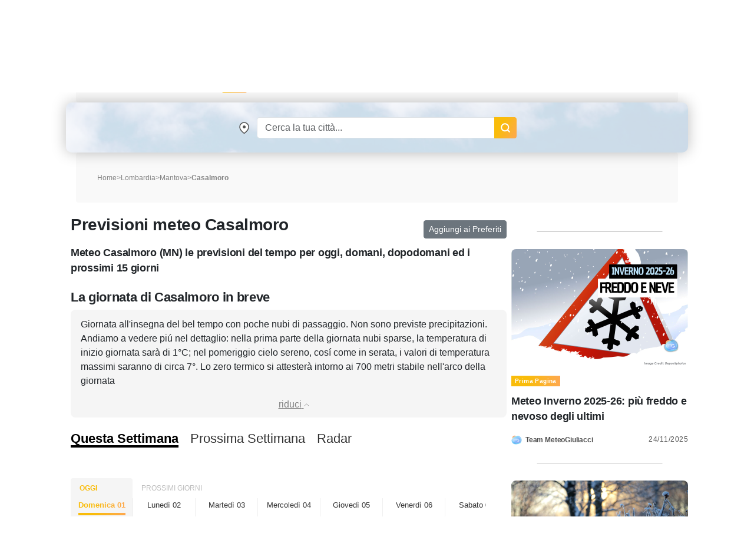

--- FILE ---
content_type: text/html; charset=UTF-8
request_url: https://www.meteogiuliacci.it/meteo/casalmoro
body_size: 16178
content:
<!doctype html>
<html lang="it">
<head>
    <title>Meteo Casalmoro, previsioni del tempo per i prossimi 15 giorni | MeteoGiuliacci.it</title>
<meta name="description" content="Meteo e Previsioni del tempo per Casalmoro fino al 15 Febbraio 2026, affidabili e aggiornate; temperature, venti, precipitazioni: il meteo del colonnello Mario Giuliacci" />
<meta name="keywords" content="meteo Casalmoro, previsioni Casalmoro, temperature Casalmoro, pioggia Casalmoro, 020010" />
<meta name="robots" content="index, follow">
<meta http-equiv="cache-control" content="no-cache" />
<meta http-equiv="Content-Type" content="text/html; charset=utf-8">
<meta http-equiv="X-UA-Compatible" content="IE=edge" />
<meta name="viewport" content="width=device-width, initial-scale=1.0" />
<link rel="apple-touch-icon" sizes="180x180" href="https://www.meteogiuliacci.it/pubblica/asset/img/9912053d1537fe2fd7d9.png" />
<link rel="icon" type="image/png" sizes="32x32" href="https://www.meteogiuliacci.it/pubblica/asset/img/dedb9f4205204f4d03b8.png" />
<link rel="icon" type="image/png" sizes="16x16" href="https://www.meteogiuliacci.it/pubblica/asset/img/3bda491da51c19c1c460.png" />
<link rel="manifest" href="https://www.meteogiuliacci.it/pubblica/asset/img/92da0b25e36381c7ae3c.webmanifest" />
<meta name="msapplication-TileColor" content="#da532c" />
<meta name="theme-color" content="#ffffff" />

<script type="application/ld+json">
    {
        "@context": "https://schema.org",
        "@type": "Organization",
        "name": "MeteoGiuliacci",
        "vatID": "09788290964",
        "legalName": "METEOGIULIACCI SRL",
        "url": "https://www.meteogiuliacci.it/",
        "logo": {
            "@type": "ImageObject",
            "url": "https://www.meteogiuliacci.it/pubblica/asset/img/amp/logo-mg-orizzontale-60.png",
            "width": "250",
            "height": "60"
        },
        "sameAs": [
        "https://www.facebook.com/MeteoGiuliacci",
        "https://apps.apple.com/it/app/meteogiuliacci-it/id1438549720",
        "https://play.google.com/store/apps/details?id=it.meteogiuliacci.meteogiuliacci&pli=1",
        "https://www.instagram.com/meteogiuliacci.it/",
        "https://www.linkedin.com/company/meteogiuliacci/",
        "https://www.tiktok.com/@colonnellogiuliaccimario",
        "https://www.youtube.com/@MeteoGiuliacci"
        ]
    }
</script>
<script type="application/ld+json"> {
    "@context": "http://schema.org",
    "@type": "WebSite",
    "name": "MeteoGiuliacci",
    "alternateName": "MeteoGiuliacci.it | Meteo e Previsioni del tempo fino a 15 giorni",
    "url": "https://www.meteogiuliacci.it"
    }
</script>
<script type="application/ld+json">
    {
    "@context": "http://schema.org",
    "@type": "MobileApplication",
    "name": "MeteoGiuliacci.it - Apple",
    "operatingSystem": "iOS",
    "applicationCategory": "WeatherApplication",
    "downloadUrl": "https://apps.apple.com/it/app/meteogiuliacci-it/id1438549720",
    "offers": {
        "@type": "Offer",
        "price": "0",
        "priceCurrency": "EUR"
    },
    "isAccessibleForFree": true,
    "releaseNotes": "https://apps.apple.com/it/app/meteogiuliacci-it/id1438549720#version-history"
    }
</script>
<script type="application/ld+json">
    {
    "@context": "http://schema.org",
    "@type": "MobileApplication",
    "name": "MeteoGiuliacci.it - Android",
    "operatingSystem": "Android",
    "applicationCategory": "WeatherApplication",
    "downloadUrl": "https://play.google.com/store/apps/details?id=it.meteogiuliacci.meteogiuliacci",
    "offers": {
        "@type": "Offer",
        "price": "0",
        "priceCurrency": "EUR"
    },
    "isAccessibleForFree": true,
    "releaseNotes": "https://play.google.com/store/apps/details?id=it.meteogiuliacci.meteogiuliacci#version-history"
    }
</script>

<meta name="robots" content="all">
<meta name="revisit-after" content="1 days">
<link rel="canonical" href="https://www.meteogiuliacci.it/meteo/casalmoro" />


<!--  Essential META Tags -->
<meta property="og:title" content="Meteo Casalmoro, previsioni del tempo per i prossimi 15 giorni | MeteoGiuliacci.it">
<meta property="og:description" content="Meteo e Previsioni del tempo per Casalmoro fino al 15 Febbraio 2026, affidabili e aggiornate; temperature, venti, precipitazioni: il meteo del colonnello Mario Giuliacci" />
<meta property="og:site_name" content="MeteoGiuliacci.it" />
<meta property="og:locale" content="it_IT" />
<meta property="og:type" content="website" />
<meta property="og:image" content="https://www.meteogiuliacci.it/previsioni/jpg_previ2/jpgprevi.php?staz=020010">
<meta property="og:image:width" content="500" />
<meta property="og:image:height" content="350" />
<meta property="og:url" content="https://www.meteogiuliacci.it/meteo/casalmoro">


<script type="application/ld+json">
    {
        "@context": "http://schema.org/",
        "@type": "WebPage",
        "name": "Meteo Casalmoro, previsioni del tempo per i prossimi 15 giorni | MeteoGiuliacci.it",
        "description": "Meteo e Previsioni del tempo per Casalmoro fino al 15 Febbraio 2026, affidabili e aggiornate; temperature, venti, precipitazioni: il meteo del colonnello Mario Giuliacci",
        "publisher": {
            "@type": "Organization",
            "name": "MeteoGiuliacci"
        },
        "inLanguage": "it-IT",
        "potentialAction": [{
                "@type": "ReadAction",
                "target": "https://www.meteogiuliacci.it/"
            },
            {
                "@type": "ViewAction",
                "target": [{
                        "@type": "EntryPoint",
                        "urlTemplate": "https://play.google.com/store/apps/details?id=it.meteogiuliacci.meteogiuliacci",
                        "actionPlatform": "http://schema.org/AndroidPlatform"
                    },
                    {
                        "@type": "EntryPoint",
                        "urlTemplate": "https://apps.apple.com/it/developer/mario-giuliacci/id1187336039",
                        "actionPlatform": "http://schema.org/IOSPlatform"
                    }
                ]
            }
        ],
        "speakable": {
            "@type": "SpeakableSpecification",
            "cssSelector": ["#id_prev_desc"]
        },
        "url": "https://www.meteogiuliacci.it/meteo/casalmoro"
    }
</script>
<script type="application/ld+json">
    {
        "@context": "http://schema.org",
        "@type": "Place",
        "geo": {
            "@type": "GeoCoordinates",
            "latitude": "45.2606",
            "longitude": "10.4056"
        },
                "containedIn": {
            "@type": "AdministrativeArea",
            "name": "Lombardia"
        },
                "name": "Casalmoro"
    }
</script>

<script type="application/ld+json">
    {
        "@context": "http://schema.org",
    "@type": "BreadcrumbList",
    "name":"Previsioni meteo Casalmoro",
    "itemListElement": [
      {
        "@type": "ListItem",
        "position": 1,
        "name": "Home",
        "item": "https://www.meteogiuliacci.it"
      },
      {
        "@type": "ListItem",
        "position": 2,
        "name": "Lombardia",
        "item": "https://www.meteogiuliacci.it/meteo-regione/lombardia "
      },
            {
        "@type": "ListItem",
        "position": 3,
        "name": "Mantova",
        "item": "https://www.meteogiuliacci.it/meteo/mantova"
      },
      {
        "@type": "ListItem",
        "position": 4,
        "name": "Casalmoro",
        "item": "https://www.meteogiuliacci.it/meteo/casalmoro"
      }
          ]
      }
</script>

<script type="application/ld+json">{"@context":"https://schema.org/","@type":"SoftwareApplication","applicationCategory":"UtilitiesApplication","name":"Previsioni meteo Casalmoro","aggregateRating":{"ratingValue":"4.9","bestRating":"5","ratingCount":"7052"}}</script>


<style>
    /* Sunrise e Sunset*/
    .sunmoon{position:relative;width:260px;margin-top:10px;margin-left:auto;margin-right:auto;}.sunmoon > div{margin:10px auto 0;}.sun-times{width:230px;height:55px;overflow-y:hidden;}.sun-times .sun-path{margin-left:25px;width:170px;height:170px;overflow:hidden;background:linear-gradient(#fff, #fff) padding-box,linear-gradient(180deg, #e5ff00, #c20000) border-box;border:3px solid transparent;border-radius:50%;}.sun-times .sun-symbol-path{position:absolute;text-shadow:0 0 5px black;height:56px;width:50px;transition:transform 1s linear;transform-origin:15px 90px !important;transform:rotateZ(-75deg);left:110px !important;bottom:10px !important;}.sun-times .sun-symbol-path .symbol img{position:relative;top:-8px;background-color:white;border-radius:50%;padding:2px;width:30px !important;}.sun-times .sun-animation{width:0px;height:150px;background-color:rgba(255, 255, 0, 0.4);-webkit-transition:width 1s linear;transition:width 1s linear;}.legend{display:flex;flex-direction:row;flex-wrap:wrap;align-content:center;justify-content:space-evenly;align-items:center;text-align:center;width:300px;margin-left:auto;margin-right:auto;}.legend p{margin:0 5px;}.sunrise-sunset{max-width:50%;max-height:25px;min-width:25px;}
</style>
<meta property="fb:app_id" content="366509020512635"/>
<link rel="preload" href="https://www.meteogiuliacci.it/pubblica/asset/css/main.css?v=0.1.4" as="style" />
<link rel="preload" href="https://www.meteogiuliacci.it/pubblica/asset/font/Urbanist-VariableFont_wght.woff2" as="font" type="font/woff2" crossorigin>
<link rel="preload" href="https://www.meteogiuliacci.it/pubblica/asset/font/Urbanist-Italic-VariableFont_wght.woff2" as="font" type="font/woff2" crossorigin>

<style>
:root {
  --bs-font-monospace: SFMono-Regular, Menlo, Monaco, Consolas, "Liberation Mono", "Courier New", monospace;
  --bs-gradient: linear-gradient(180deg, rgba(255, 255, 255, 0.15), rgba(255, 255, 255, 0));
  --bs-body-font-family: 'Urbanist', sans-serif !important;
  --bs-body-font-size: 18px;
  --bs-body-font-weight: 400;
  --bs-body-line-height: 1.5;
  --bs-body-color: #212529;
  --bs-body-bg: #fff;
}

.iubenda-uspr-btn {
    display: none;
}
</style>



<script src="https://cdnjs.cloudflare.com/ajax/libs/jquery/3.6.4/jquery.min.js" integrity="sha512-pumBsjNRGGqkPzKHndZMaAG+bir374sORyzM3uulLV14lN5LyykqNk8eEeUlUkB3U0M4FApyaHraT65ihJhDpQ==" crossorigin="anonymous" referrerpolicy="no-referrer" type="2ab0d9b4966294ad98e0a43d-text/javascript"></script>
<script src="https://cdnjs.cloudflare.com/ajax/libs/jqueryui/1.13.2/jquery-ui.min.js" integrity="sha512-57oZ/vW8ANMjR/KQ6Be9v/+/h6bq9/l3f0Oc7vn6qMqyhvPd1cvKBRWWpzu0QoneImqr2SkmO4MSqU+RpHom3Q==" crossorigin="anonymous" referrerpolicy="no-referrer" type="2ab0d9b4966294ad98e0a43d-text/javascript"></script>
<link media="all" href="https://code.jquery.com/ui/1.10.2/themes/smoothness/jquery-ui.css" rel="Stylesheet">




<link rel="modulepreload" href="https://cdn.adkaora.space/meteogiuliacci/generic/prod/adk-init.js" />
<script data-cfasync="false" type="module" async defer src="https://cdn.adkaora.space/meteogiuliacci/generic/prod/adk-init.js"></script>

<link media="all" href="https://www.meteogiuliacci.it/pubblica/asset/css/main.css?v=0.1.4" rel="stylesheet">
<link href="https://cdn.jsdelivr.net/npm/bootstrap@5.3.0-alpha3/dist/css/bootstrap.min.css" rel="stylesheet" integrity="sha384-KK94CHFLLe+nY2dmCWGMq91rCGa5gtU4mk92HdvYe+M/SXH301p5ILy+dN9+nJOZ" crossorigin="anonymous">
<script src="https://cdn.jsdelivr.net/npm/bootstrap@5.3.0-alpha3/dist/js/bootstrap.bundle.min.js" integrity="sha384-ENjdO4Dr2bkBIFxQpeoTz1HIcje39Wm4jDKdf19U8gI4ddQ3GYNS7NTKfAdVQSZe" crossorigin="anonymous" type="2ab0d9b4966294ad98e0a43d-text/javascript"></script>

<!-- Google Tag Manager -->
<script type="2ab0d9b4966294ad98e0a43d-text/javascript">(function(w,d,s,l,i){w[l]=w[l]||[];w[l].push({'gtm.start':
    new Date().getTime(),event:'gtm.js'});var f=d.getElementsByTagName(s)[0],
    j=d.createElement(s),dl=l!='dataLayer'?'&l='+l:'';j.async=true;j.src=
    'https://www.googletagmanager.com/gtm.js?id='+i+dl;f.parentNode.insertBefore(j,f);
    })(window,document,'script','dataLayer','GTM-N39SX6R4');</script>
<!-- End Google Tag Manager -->
</head>
<body class="is_adv">
    <!-- Google Tag Manager (noscript) -->
        <noscript><iframe src="https://www.googletagmanager.com/ns.html?id=GTM-N39SX6R4" height="0" width="0" style="display:none;visibility:hidden"></iframe></noscript>
    <!-- End Google Tag Manager (noscript) -->

    <header id="mgi-header">
        <div class="container navbar-expand-lg" id="mgi-navbar">
      <div class="row">
        <div class="col-12 head mgi-navbar-main">
          <a href="https://www.meteogiuliacci.it" class="navbar-brand" title="Portale MeteoGiuliacci.it">
            <img class="mgi-logo" src="https://www.meteogiuliacci.it/pubblica/asset/img/logo_171.png"
                width="171"
                height="67"
                alt="MeteoGiuliacci.it" />
          </a>
          <div class="d-flex align-items-center justify-content-end w-100" id="form-search">
            <form autocomplete="off" class="d-flex header-form d-lg-none">
                <input id="txtSearchSmall" class="form-control header-input" aria-label="Search" type="text" placeholder="Cerca" />
                <img class="search"
                    src="https://www.meteogiuliacci.it/pubblica/asset/img/61aee3e3716484557e10.png"
                    width="18"
                    height="18"
                    alt="Search" />
            </form>
            <button class="navbar-toggler" type="button" aria-label="Apri Menu">
              <div class="m-icon" aria-hidden="true"></div>
              <div class="m-icon" aria-hidden="true"></div>
              <div class="m-icon" aria-hidden="true"></div>
            </button>
          </div>
        </div>
        <div class="col-12 opened">
          <div class="sub-navbar-coll collapse navbar-collapse" id="dhcMenu">
            <nav class="mgi-menu-container">
              <ul class="menu-mgi menu-mgi-home">
                <li id="liHome">
                  <a href="https://www.meteogiuliacci.it" title="Home Page" class="link-btn menu-btn">
                    <img src="https://www.meteogiuliacci.it/pubblica/asset/img/fb4eb59c0118ee05c54f.svg?t=0"
                        width="21"
                        height="20"
                        alt="Home" />
                  </a>
                </li>
                <li id="liMeteoRegioni">
                  <div class="has-list-child menu-mgi-item d-flex align-items-center">
                    <span class="a">Previsioni</span>
                    <img src="https://www.meteogiuliacci.it/pubblica/asset/img/6866874f95c8b833b86a.png" alt="previsioni-meteogiuliacci" class="d-lg-none coll-icon-menu" />
                  </div>
                  <nav class="sub-menu previsioni">
                    <ul class="sub-list-lv1">
                      <li>
                        <p class="list-1">Allerte Meteo</p>
                        <ul class="sub-list-lv2">
                          <li><a href="https://www.meteogiuliacci.it/allerte" title="Allerte Meteo Italia">Allerte Meteo Italia</a></li>
                        </ul>
                        <p></p>
                        <p class="list-1">Previsioni Nazionali</p>
                        <ul class="sub-list-lv2">
                          <li><a href="https://www.meteogiuliacci.it/previsione/italia/1" title="Previsioni Meteo Italia">Previsioni Meteo Italia</a></li>
                          <li><a href="https://www.meteogiuliacci.it/previsione/italia/3" title="Previsioni Meteo Weekend">Previsioni Meteo Weekend</a></li>
                          <li><a href="https://www.meteogiuliacci.it/previsione/italia/1" title="Previsioni Meteo Oggi">Previsioni Meteo Oggi</a></li>
                          <li><a href="https://www.meteogiuliacci.it/previsione/italia/2" title="Previsioni Meteo Domani">Previsioni Meteo Domani</a></li>
                        </ul>
                      </li>
                      <li>
                        <p class="list-1">Meteo Nord</p>
                        <ul class="sub-list-lv2">
                          <li><a href="https://www.meteogiuliacci.it/meteo-regione/trentino-alto-adige" title="Previsioni Meteo Trentino Alto Adige">Meteo Trentino-A.A.</a></li>
                          <li><a href="https://www.meteogiuliacci.it/meteo-regione/veneto" title="Previsioni Meteo Veneto">Meteo Veneto</a></li>
                          <li><a href="https://www.meteogiuliacci.it/meteo-regione/friuli-venezia-giulia" title="Previsioni Meteo Friuli Venezia e Giulia">Meteo Friuli-V.G.</a></li>
                          <li><a href="https://www.meteogiuliacci.it/meteo-regione/liguria" title="Previsioni Meteo Liguria">Meteo Liguria</a></li>
                          <li><a href="https://www.meteogiuliacci.it/meteo-regione/emilia-romagna" title="Previsioni Meteo Emilia Romagna">Meteo Emilia-Romagna</a></li>
                          <li><a href="https://www.meteogiuliacci.it/meteo-regione/valle-daosta" title="Previsioni Meteo Valle D'Aosta">Meteo Valle D'Aosta</a></li>
                          <li><a href="https://www.meteogiuliacci.it/meteo-regione/piemonte" title="Previsioni Meteo Piemonte">Meteo Piemonte</a></li>
                          <li><a href="https://www.meteogiuliacci.it/meteo-regione/lombardia" title="Previsioni Meteo Lombardia">Meteo Lombardia</a></li>
                        </ul>
                      </li>
                      <li>
                        <p class="list-1">Meteo Centro</p>
                        <ul class="sub-list-lv2">
                          <li><a href="https://www.meteogiuliacci.it/meteo-regione/marche" title="Previsioni Meteo Marche">Meteo Marche</a></li>
                          <li><a href="https://www.meteogiuliacci.it/meteo-regione/toscana" title="Previsioni Meteo Toscana">Meteo Toscana</a></li>
                          <li><a href="https://www.meteogiuliacci.it/meteo-regione/umbria" title="Previsioni Meteo Umbria">Meteo Umbria</a></li>
                          <li><a href="https://www.meteogiuliacci.it/meteo-regione/lazio" title="Previsioni Meteo Lazio">Meteo Lazio</a></li>
                          <li><a href="https://www.meteogiuliacci.it/meteo-regione/abruzzo" title="Previsioni Meteo Abruzzo">Meteo Abruzzo</a></li>
                          <li><a href="https://www.meteogiuliacci.it/meteo-regione/molise" title="Previsioni Meteo Molise">Meteo Molise</a></li>
                        </ul>
                      </li>
                      <li>
                        <p class="list-1">Meteo Sud</p>
                        <ul class="sub-list-lv2">
                          <li><a href="https://www.meteogiuliacci.it/meteo-regione/basilicata" title="Previsioni Meteo Basilicata">Meteo Basilicata</a></li>
                          <li><a href="https://www.meteogiuliacci.it/meteo-regione/calabria" title="Previsioni Meteo Calabria">Meteo Calabria</a></li>
                          <li><a href="https://www.meteogiuliacci.it/meteo-regione/campania" title="Previsioni Meteo Campania">Meteo Campania</a></li>
                          <li><a href="https://www.meteogiuliacci.it/meteo-regione/puglia" title="Previsioni Meteo Puglia">Meteo Puglia</a></li>
                        </ul>
                      </li>
                      <li>
                        <p class="list-1">Meteo Isole</p>
                        <ul class="sub-list-lv2">
                          <li><a href="https://www.meteogiuliacci.it/meteo-regione/sicilia" title="Previsioni Meteo Sicilia">Meteo Sicilia</a></li>
                          <li><a href="https://www.meteogiuliacci.it/meteo-regione/sardegna" title="Previsioni Meteo Sardegna">Meteo Sardegna</a></li>
                        </ul>
                      </li>
                    </ul>
                  </nav>
                </li>
                <li id="liMeteoCitta">
                  <div class="has-list-child menu-mgi-item d-flex align-items-center">
                    <span class="a">Citta'</span>
                    <img src="https://www.meteogiuliacci.it/pubblica/asset/img/6866874f95c8b833b86a.png" alt="previsioni-comuni-meteogiuliacci" class="d-lg-none coll-icon-menu" />
                  </div>
                  <nav class="sub-menu previsioni previsioni-city">
                    <ul class="sub-list-lv1">
                      <li>
                        <p class="list-1">Meteo Nord</p>
                        <ul class="sub-list-lv2">
                          <li><a href="https://www.meteogiuliacci.it/meteo/trento" title="Previsioni Meteo Trento">Trento</a></li>
                          <li><a href="https://www.meteogiuliacci.it/meteo/venezia" title="Previsioni Meteo Venezia">Venezia</a></li>
                          <li><a href="https://www.meteogiuliacci.it/meteo/udine" title="Previsioni Meteo Udine">Udine</a></li>
                          <li><a href="https://www.meteogiuliacci.it/meteo/trieste" title="Previsioni Meteo Trieste">Trieste</a></li>
                          <li><a href="https://www.meteogiuliacci.it/meteo/bologna" title="Previsioni Meteo Bologna">Bologna</a></li>
                          <li><a href="https://www.meteogiuliacci.it/meteo/torino" title="Previsioni Meteo Torino">Torino</a></li>
                          <li><a href="https://www.meteogiuliacci.it/meteo/aosta" title="Previsioni Meteo Aosta">Aosta</a></li>
                          <li><a href="https://www.meteogiuliacci.it/meteo/genova" title="Previsioni Meteo Genova">Genova</a></li>
                          <li><a href="https://www.meteogiuliacci.it/meteo/milano" title="Previsioni Meteo Milano">Milano</a></li>
                          <li><a href="https://www.meteogiuliacci.it/meteo/bolzano" title="Previsioni Meteo Bolzano">Bolzano</a></li>
                        </ul>
                      </li>
                      <li>
                        <p class="list-1">Meteo Centro</p>
                        <ul class="sub-list-lv2">
                          <li><a href="https://www.meteogiuliacci.it/meteo/campobasso" title="Previsioni Meteo Campobasso">Campobasso</a></li>
                          <li><a href="https://www.meteogiuliacci.it/meteo/ancona" title="Previsioni Meteo Ancona">Ancona</a></li>
                          <li><a href="https://www.meteogiuliacci.it/meteo/firenze" title="Previsioni Meteo Firenze">Firenze</a></li>
                          <li><a href="https://www.meteogiuliacci.it/meteo/perugia" title="Previsioni Meteo Perugia">Perugia</a></li>
                          <li><a href="https://www.meteogiuliacci.it/meteo/roma" title="Previsioni Meteo Roma">Roma</a></li>
                          <li><a href="https://www.meteogiuliacci.it/meteo/laquila" title="Previsioni Meteo L'Aquila">L'Aquila</a></li>
                        </ul>
                      </li>
                      <li>
                        <p class="list-1">Meteo Sud</p>
                        <ul class="sub-list-lv2">
                          <li><a href="https://www.meteogiuliacci.it/meteo/potenza" title="Previsioni Meteo Potenza">Potenza</a></li>
                          <li><a href="https://www.meteogiuliacci.it/meteo/catanzaro" title="Previsioni Meteo Catanzaro">Catanzaro</a></li>
                          <li><a href="https://www.meteogiuliacci.it/meteo/napoli" title="Previsioni Meteo Napoli">Napoli</a></li>
                          <li><a href="https://www.meteogiuliacci.it/meteo/bari" title="Previsioni Meteo Bari">Bari</a></li>
                        </ul>
                      </li>
                      <li>
                        <p class="list-1">Meteo Isole</p>
                        <ul class="sub-list-lv2">
                          <li><a href="https://www.meteogiuliacci.it/meteo/palermo" title="Previsioni Meteo Palermo">Palermo</a></li>
                          <li><a href="https://www.meteogiuliacci.it/meteo/cagliari" title="Previsioni Meteo Cagliari">Cagliari</a></li>
                        </ul>
                      </li>
                    </ul>
                  </nav>
                </li>
                <li id="liMappe">
                  <div class="has-list-child menu-mgi-item d-flex align-items-center">
                    <span class="a">Mappe</span>
                    <img src="https://www.meteogiuliacci.it/pubblica/asset/img/6866874f95c8b833b86a.png" alt="servizi-mappe-meteogiuliacci" class="d-lg-none coll-icon-menu" />
                  </div>
                  <nav class="sub-menu type-1 big">
                    <ul class="sub-list-lv1 sub-list-lv1-map">
                      <li>
                        <p class="list-1">Previsioni Nazionali italia</p>
                        <ul class="sub-list-lv2">
                          <li><a rel="nofollow" href="https://www.meteogiuliacci.it/servizi/mappe" title="Mappe di previsione MeteoGiuliacci">Tutte le mappe</a></li>
                          <li><a rel="nofollow" href="https://www.meteogiuliacci.it/servizi/mappe?ora=1&amp;param=1#wrf" title="Mappe di previsione Temperatura">Temperatura</a></li>
                          <li><a rel="nofollow" href="https://www.meteogiuliacci.it/servizi/mappe?ora=1&amp;param=2#wrf" title="Mappe di previsione Vento">Vento</a></li>
                          <li><a rel="nofollow" href="https://www.meteogiuliacci.it/servizi/mappe?ora=1&amp;param=22#wrf" title="Mappe di previsione Umidità">Umidità</a></li>
                          <li><a rel="nofollow" href="https://www.meteogiuliacci.it/servizi/mappe?ora=1&amp;param=4#wrf" title="Mappe di previsione Copertura nuvolosa">Copertura nuvolosa</a></li>
                          <li><a rel="nofollow" href="https://www.meteogiuliacci.it/servizi/mappe?ora=1&amp;param=19#wrf" title="Mappe di previsione Nebbia">Nebbia</a></li>
                          <li><a rel="nofollow" href="https://www.meteogiuliacci.it/servizi/mappe?ora=1&amp;param=13#wrf" title="Mappe di previsione Geopotenziale 500hPa">Geopotenziale 500hPa</a></li>
                          <li><a rel="nofollow" href="https://www.meteogiuliacci.it/servizi/mappe?ora=1&amp;param=17#wrf" title="Mappe di previsione Geopotenziale 850hPa">Geopotenziale 850hPa</a></li>
                          <li><a rel="nofollow" href="https://www.meteogiuliacci.it/servizi/mappe?ora=1&amp;param=16#wrf" title="Mappe di previsione Zero Termico">Zero Termico</a></li>
                          <li><a rel="nofollow" href="https://www.meteogiuliacci.it/servizi/mappe?ora=1&amp;param=8#wrf" title="Mappe di previsione Precipitazioni 6 ore">Precipitazioni 6h</a></li>
                          <li><a rel="nofollow" href="https://www.meteogiuliacci.it/servizi/mappe?ora=1&amp;param=6#wrf" title="Mappe di previsione Precipitazioni 24 ore">Precipitazioni 24h</a></li>
                          <li><a rel="nofollow" href="https://www.meteogiuliacci.it/servizi/mappe?ora=9&amp;param=11#wrf" title="Mappe di previsione Neve 6 ore">Neve 6h</a></li>
                        </ul>
                      </li>
                      <li>
                        <p class="list-1">Mappe Previsioni Europa</p>
                        <ul class="sub-list-lv2">
                          <li><a rel="nofollow" href="https://www.meteogiuliacci.it/servizi/mappe-europa" title="Mappe meteo Europa">Tutte le mappe</a></li>
                          <li><a rel="nofollow" href="https://www.meteogiuliacci.it/servizi/mappe-europa?ora=1&amp;param=1#wrf" title="Mappe meteo Europa Temp + HGT 500hPa">Pressione / Geopotenziale 500hPa</a></li>
                          <li><a rel="nofollow" href="https://www.meteogiuliacci.it/servizi/mappe-europa?ora=1&amp;param=3#wrf" title="Mappe meteo Europa Temp + HGT 500hPa">Temperatura / Geopotenziale 500hPa</a></li>
                          <li><a rel="nofollow" href="https://www.meteogiuliacci.it/servizi/mappe-europa?ora=1&amp;param=2#wrf" title="Mappe meteo Europa Temp + HGT 850hPa">Temperatura / Geopotenziale 850hPa</a></li>
                          <li><a rel="nofollow" href="https://www.meteogiuliacci.it/servizi/mappe-europa?ora=1&amp;param=4#wrf" title="Mappe meteo Europa Temp 2m">Temperatura 2 metri</a></li>
                          <li><a rel="nofollow" href="https://www.meteogiuliacci.it/servizi/mappe-europa?ora=1&amp;param=5#wrf" title="Mappe meteo Europa Precipitazioni 6h">Precipitazioni 6 ore</a></li>
                          <li><a rel="nofollow" href="https://www.meteogiuliacci.it/servizi/mappe-europa?ora=4&amp;param=7#wrf" title="Mappe meteo Europa Nuvolosità">Nuvolosità</a></li>
                          <li><a rel="nofollow" href="https://www.meteogiuliacci.it/servizi/mappe-europa?ora=8&amp;param=6#wrf" title="Mappe meteo Europa Venti 10m">Venti 10 metri</a></li>
                        </ul>
                      </li>
                    </ul>
                    <div class="right-sub-menu right-sub-menu-map">
                      <div class="right-sub-menu-title d-none d-lg-block">
                        <p>Mappe Real Time Italia</p>
                        <p>Guarda le mappe di Meteo Giuliacci in real time</p>
                      </div>
                      <div class="right-sub-menu-btns d-flex flex-column">
                        <a href="https://www.meteogiuliacci.it/servizi/mappe-realtime/italia" title="Mappe Real Time Italia" class="link-btn menu-right-btn">
                          <span>ITALIA</span>
                        </a>
                        <a href="https://www.meteogiuliacci.it/servizi/mappe-realtime/nord" title="Mappe Real Time NORD Italia" class="link-btn menu-right-btn">
                          <span>DETTAGLIO NORD</span>
                        </a>
                        <a href="https://www.meteogiuliacci.it/servizi/mappe-realtime/centro" title="Mappe Real Time CENTRO Italia" class="link-btn menu-right-btn">
                          <span>DETTAGLIO CENTRO</span>
                        </a>
                        <a href="https://www.meteogiuliacci.it/servizi/mappe-realtime/sud" title="Mappe Real Time SUD Italia" class="link-btn menu-right-btn">
                          <span>DETTAGLIO SUD</span>
                        </a>
                      </div>
                    </div>
                  </nav>
                </li>
                <li id="liRedazione">
                  <div class="has-list-child menu-mgi-item d-flex align-items-center">
                    <span class="a">Redazione</span>
                    <img src="https://www.meteogiuliacci.it/pubblica/asset/img/6866874f95c8b833b86a.png" alt="redazione-meteogiuliacci" class="d-lg-none coll-icon-menu" />
                  </div>
                  <nav class="sub-menu ">
                    <ul class="sub-list-lv1">
                      <li>
                        <p class="list-1">ARTICOLI</p>
                        <ul class="sub-list-lv2">
                          <li><a href="https://www.meteogiuliacci.it/articoli/editoriali" title="Redazione Editoriali">Editoriali</a></li>
                          <li><a href="https://www.meteogiuliacci.it/articoli/analisi" title="Redazione Analisi">Analisi</a></li>
                          <li><a href="https://www.meteogiuliacci.it/articoli/clima" title="Redazione Clima">Clima</a></li>
                          <li><a href="https://www.meteogiuliacci.it/il-tempo-citta/previsioni-citta" title="Redazione Previsioni">Previsioni</a></li>
                          <li><a href="https://www.meteogiuliacci.it/articoli/neve" title="Redazione Neve">Neve</a></li>
                        </ul>
                      </li>
                      <li>
                        <p class="list-1">VIDEO</p>
                        <ul class="sub-list-lv2">
                            <li><a href="https://www.meteogiuliacci.it/articoli/video" title="Redazione Video">Video</a></li>
                        </ul>
                        <p></p>
                        <p class="list-1">RUBRICHE</p>
                        <ul class="sub-list-lv2">
                            <li><a href="https://www.meteogiuliacci.it/articoli/meteo-salute" title="Redazione Meteo e Salute">Meteo e Salute</a></li>
                            <li><a href="https://www.meteogiuliacci.it/articoli/curiosita" title="Redazione Curiosità">Curiosità</a></li>
                        </ul>
                      </li>
                      <li>
                        <p class="list-1">NOTIZIE</p>
                        <ul class="sub-list-lv2">
                            <li><a href="https://www.meteogiuliacci.it/articoli/cronaca" title="Redazione Cronaca">Cronaca</a></li>
                        </ul>
                        <p></p>
                        <p class="list-1">L'ESPERTO</p>
                        <ul class="sub-list-lv2">
                            <li><a href="https://www.meteogiuliacci.it/articoli/astronomia" title="Redazione Astronomia">Astronomia</a></li>
                        </ul>
                      </li>
                      <li>
                        <p class="list-1">La Redazione</p>
                        <ul class="sub-list-lv2">
                            <li><a href="https://www.meteogiuliacci.it/redazione" title="Redazione MeteoGiuliacci">Staff MeteoGiuliacci</a></li>
                        </ul>
                      </li>
                    </ul>

                  </nav>
                </li>
                <li id="liWebcam">
                  <a href="https://www.meteogiuliacci.it/meteo-webcam" title="Webcam meteo Italia">Webcam</a>
                </li>
                <li id="liRadar">
                  <a rel="nofollow" href="#">Radar</a>
                </li>
                <li id="liTerremoti">
                    <div class="has-list-child menu-mgi-item d-flex align-items-center">
                        <span class="a">Terremoti</span>
                        <img src="https://www.meteogiuliacci.it/pubblica/asset/img/6866874f95c8b833b86a.png" alt="terremoti-ultima-ora" class="d-lg-none coll-icon-menu" />
                    </div>
                    <nav class="sub-menu ">
                        <ul class="sub-list-lv1">
                        <li>
                            <p class="list-1">Italia</p>
                            <ul class="sub-list-lv2">
                                <li><a href="https://www.meteogiuliacci.it/terremoti/terremoto-italia" title="Terremoti Italia ultima ora">Terremoti Italia</a></li>
                            </ul>
                        </li>
                        <li>
                            <p class="list-1">Terremoti Nord</p>
                            <ul class="sub-list-lv2">
                            <li><a href="https://www.meteogiuliacci.it/terremoti/terremoto-trentino-alto-adige" title="Terremoto Trentino-A.A.">Trentino-A.A.</a></li>
                            <li><a href="https://www.meteogiuliacci.it/terremoti/terremoto-veneto" title="Terremoto Veneto">Veneto</a></li>
                            <li><a href="https://www.meteogiuliacci.it/terremoti/terremoto-friuli-venezia-giulia" title="Terremoto Friuli-V.G.">Friuli-V.G.</a></li>
                            <li><a href="https://www.meteogiuliacci.it/terremoti/terremoto-liguria" title="Terremoto Liguria">Liguria</a></li>
                            <li><a href="https://www.meteogiuliacci.it/terremoti/terremoto-emilia-romagna" title="Terremoto Emilia-Romagna">Emilia-Romagna</a></li>
                            <li><a href="https://www.meteogiuliacci.it/terremoti/terremoto-valle-daosta" title="Terremoto Valle D'Aosta">Valle D'Aosta</a></li>
                            <li><a href="https://www.meteogiuliacci.it/terremoti/terremoto-piemonte" title="Terremoto Piemonte">Piemonte</a></li>
                            <li><a href="https://www.meteogiuliacci.it/terremoti/terremoto-lombardia" title="Terremoto Lombardia">Lombardia</a></li>
                            </ul>
                        </li>
                        <li>
                            <p class="list-1">Terremoti Centro</p>
                            <ul class="sub-list-lv2">
                            <li><a href="https://www.meteogiuliacci.it/terremoti/terremoto-marche" title="Terremoto Marche">Marche</a></li>
                            <li><a href="https://www.meteogiuliacci.it/terremoti/terremoto-toscana" title="Terremoto Toscana">Toscana</a></li>
                            <li><a href="https://www.meteogiuliacci.it/terremoti/terremoto-umbria" title="Terremoto Umbria">Umbria</a></li>
                            <li><a href="https://www.meteogiuliacci.it/terremoti/terremoto-lazio" title="Terremoto Lazio">Lazio</a></li>
                            <li><a href="https://www.meteogiuliacci.it/terremoti/terremoto-abruzzo" title="Terremoto Abruzzo">Abruzzo</a></li>
                            <li><a href="https://www.meteogiuliacci.it/terremoti/terremoto-molise" title="Terremoto Molise">Molise</a></li>
                            </ul>
                        </li>
                        <li>
                            <p class="list-1">Terremoti Sud</p>
                            <ul class="sub-list-lv2">
                            <li><a href="https://www.meteogiuliacci.it/terremoti/terremoto-basilicata" title="Terremoto Basilicata">Basilicata</a></li>
                            <li><a href="https://www.meteogiuliacci.it/terremoti/terremoto-calabria" title="Terremoto Calabria">Calabria</a></li>
                            <li><a href="https://www.meteogiuliacci.it/terremoti/terremoto-campania" title="Terremoto Campania">Campania</a></li>
                            <li><a href="https://www.meteogiuliacci.it/terremoti/terremoto-puglia" title="Terremoto Puglia">Puglia</a></li>
                            </ul>
                        </li>
                        <li>
                            <p class="list-1">Terremoti Isole</p>
                            <ul class="sub-list-lv2">
                            <li><a href="https://www.meteogiuliacci.it/terremoti/terremoto-sicilia" title="Terremoto Sicilia">Sicilia</a></li>
                            <li><a href="https://www.meteogiuliacci.it/terremoti/terremoto-sardegna" title="Terremoto Sardegna">Sardegna</a></li>
                            </ul>
                        </li>
                        </ul>
                    </nav>
                    </li>
                <li id="liServizi">
                  <div class="has-list-child menu-mgi-item d-flex align-items-center">
                    <span class="a">Servizi</span>
                    <img src="https://www.meteogiuliacci.it/pubblica/asset/img/6866874f95c8b833b86a.png" alt="servizi-meteogiuliacci" class="d-lg-none coll-icon-menu" />
                  </div>
                  <nav class="sub-menu type-1 services">
                    <ul class="sub-list-lv1 sub-list-lv1-services">
                      <li>
                        <p class="list-1">Servizi</p>
                        <ul class="sub-list-lv2">
                            <li><a href="https://www.meteogiuliacci.it/servizi/widget-siti-meteo" title="Widget siti meteo">Widget siti meteo</a></li>
                            <li><a href="https://www.meteogiuliacci.it/servizi/app-meteo" title="App previsioni meteo">Le App di MeteoGiuliacci</a></li>
                            <li><a target="_blank" href="https://www.meteo-system.com/" title="Vendita Stazioni Meteo">Vendita Stazioni Meteo e Webcam</a></li>
                            <li><a target="_blank" href="https://www.meteoproject.it/" title="Assistenza Stazioni Meteo">Assistenza Stazioni Meteo e Webcam</a></li>
                        </ul>
                      </li>
                    </ul>
                    <div class="right-sub-menu">
                      <div class="right-sub-menu-title d-none d-lg-block">
                        <p class="">Scarica l’app di Meteo Giuliacci</p>
                        <p>
                          Scarica l'app di meteogiuliacci sul tuo
                          smartphone per rimanere sempre aggiornato
                          sulle previsioni del tempo!
                        </p>
                      </div>
                      <div class="right-sub-menu-btns d-flex flex-column">
                        <a target="_blank" rel="nofollow" href="https://apps.apple.com/it/app/meteogiuliacci-it/id1438549720">
                            <img src="https://www.meteogiuliacci.it/pubblica/asset/img/981dbd521b407538897f.png" alt="APPSTORE" /></a>
                        <a target="_blank" rel="nofollow" href="https://www.meteogiuliacci.it/app2024/mg_last.apk">
                            <img src="https://www.meteogiuliacci.it/pubblica/asset/img/77924f1a022375d54359.png" alt="GOOGLEPLAY" /></a>
                      </div>
                    </div>
                  </nav>
                </li>
              </ul>
            </nav>
          </div>

          <div class="sub-navbar-coll collapse navbar-collapse" id="dhcMenu1">
            <div class="mgi-menu-container last-search d-lg-none">
              <div class="suggested" id="new-search-small">
                <!-- RICERCHE MOBILE -->
              </div>
            </div>
            <div class="p-3 last-search d-lg-none">
              <p>Le tue ultime ricerche</p>
              <div class="last">
                <i class="mgi-icon Poco_nuvoloso"></i>
                <a href="https://www.meteogiuliacci.it/meteo/bergamo" title="Meteo Bergamo" class="m-0">Bergamo 18°</a>
                <i class="mgi-icon close-icon-small"></i>
              </div>
              <div class="last">
                <i class="mgi-icon Poco_nuvoloso"></i>
                <a href="https://www.meteogiuliacci.it/meteo/milano" title="Meteo Milano" class="m-0">Milano 22°</a>
                <i class="mgi-icon close-icon-small"></i>
              </div>
            </div>
          </div>

        </div>
        <div class="col-12">
          <div class="search-bar d-none d-lg-block">
            <div class="input-group search-input">
                <svg class="pin-position" id="pin-position" aria-describedby="tooltip-pin" data-bs-toggle="tooltip"
                    data-bs-placement="bottom" data-bs-html="true" title="<div >Trova la tua posizione</div>" width="24"
                    height="24" viewBox="0 0 24 24" fill="none" xmlns="http://www.w3.org/2000/svg">
                    <path
                    d="M12 16C14.2091 16 16 14.2091 16 12C16 9.79086 14.2091 8 12 8C9.79086 8 8 9.79086 8 12C8 14.2091 9.79086 16 12 16Z"
                    fill="#4F4F4F" />
                    <path
                    d="M19.0909 10.5455C19.0909 16.4141 11.5455 21.4444 11.5455 21.4444C11.5455 21.4444 4 16.4141 4 10.5455C4 8.54428 4.79497 6.62506 6.21001 5.21001C7.62506 3.79497 9.54428 3 11.5455 3C13.5466 3 15.4658 3.79497 16.8809 5.21001C18.2959 6.62506 19.0909 8.54428 19.0909 10.5455Z"
                    fill="var(--color-fill-2nd)" stroke="var(--color-stroke-2nd)" stroke-width="1.5"
                    stroke-linecap="round" stroke-linejoin="round" />
                    <path
                    d="M11.5454 13.0606C12.9345 13.0606 14.0606 11.9345 14.0606 10.5454C14.0606 9.15635 12.9345 8.03027 11.5454 8.03027C10.1563 8.03027 9.03027 9.15635 9.03027 10.5454C9.03027 11.9345 10.1563 13.0606 11.5454 13.0606Z"
                    fill="var(--color-fill-3nd)" />
                </svg>

                <input id="txtSearch" class="form-control input-lg" type="text" placeholder="Cerca la tua città..." />
                <div class="input-group-addon"><i class="glyphicon glyphicon-search"></i></div>

                
                <span class="search-btn" id="basic-addon2">
                    <img class="search" src="https://www.meteogiuliacci.it/pubblica/asset/img/027aa442662881bf260f.png"
                    width="18"
                    height="18"
                    alt="Search" />
                </span>



                




            </div>
          </div>
        </div>
      </div>
    </div>

    </header>
    <section class="container custom-container-adv">

    <div class="adk-slot skyscraper left left-adv">
        <div id="adk_skyscraper-left"></div>
    </div>
    <div class="adk-slot skyscraper right rights-adv">
        <div id="adk_skyscraper-right"></div>
    </div>

    </section>
    <div id="main">
        <main>
    <section class="container d-none d-lg-flex flex-column justify-content-center">
      <div class="row home-gray align-items-center pt-3" style="min-height: 85px; margin: 0 17px">
        <div class="row justify-content-center">
          <!-- <img class="top-pub d-none d-lg-block" src="../assets/Tim.jpg" alt="" /> -->
          <div class="col-12">
            <div class="path">
              <p>
                <a href="https://www.meteogiuliacci.it" title="Meteo Giuliacci - Home Page">Home</a>
              </p>
              <p>></p>
                              <p>
                    <a href="https://www.meteogiuliacci.it/meteo-regione/lombardia" title="Meteo Lombardia">
                        Lombardia
                    </a>
                </p>
                <p>></p>
                                <p>
                    <a href="https://www.meteogiuliacci.it/meteo/mantova" title="Meteo Mantova">
                        Mantova
                    </a>
                </p>
                <p>></p>
                                <p>
                    <a href="https://www.meteogiuliacci.it/meteo/casalmoro" title="Meteo Casalmoro">
                        <b>Casalmoro</b>
                    </a>
                </p>
                                          </div>
          </div>
        </div>
      </div>
    </section>

    <div class="main container city" id="main-container-not-home">
      <div class="container-fluid px-md-2 p-0">
        <div class="row">
          <div class="centered-content">
            <!-- Previsioni -->
            <div class="col-12 d-flex">
                <div class="flex-grow-1">
                    <h1 class="main-header header-1 main-header-city">
                                                                                    Previsioni meteo Casalmoro
                                                                        </h1>
                </div>
                <div class="align-self-center d-none d-md-block">
                    <button id="add_favorite" class="btn btn-secondary btn-sm">Aggiungi ai Preferiti
                        <span class="d-none" id="id_city">Casalmoro</span>
                        <span class="d-none" id="id_city_istat">020010</span>
                        <span class="d-none" id="id_city_slug">casalmoro</span>
                    </button>
                </div>
            </div>
            <div class="col-12">
                                                            <div class="header-3">Meteo Casalmoro (MN) le previsioni del tempo per oggi, domani, dopodomani ed i prossimi 15 giorni</div>
                                                </div>


                        <div class="col-12 py-4">
                                
                                    

                    <h2 class="header-2">
                        La giornata di Casalmoro in breve
                    </h2>

                    <div class="c-day-description rounded-3" id="cr_desc_01">
                        <p id="id_prev_desc" class="c-day-description-p more">
                        Giornata all'insegna del bel tempo con poche nubi di passaggio. Non sono previste precipitazioni. Andiamo a vedere pi&uacute; nel dettaglio:  nella prima parte della giornata nubi sparse, la temperatura di inizio giornata sar&agrave; di 1&deg;C;  nel pomeriggio cielo sereno, cos&iacute; come in serata, i valori di temperatura massimi saranno di circa 7&deg;. Lo zero termico si attester&agrave; intorno ai 700 metri stabile nell'arco della giornata
                        </p>
                        <a rel="nofollow" href="javascript:void(0)" id="more_0"  data-more="espandi" data-minus="riduci" data-toggle="true">
                            <span>riduci</span>
                            <svg width="9" height="5" viewBox="0 0 9 5" fill="none" xmlns="https://www.w3.org/2000/svg">
                            <path d="M1 1L4.5 4L8 1" stroke="#828282" stroke-width="0.8" stroke-linecap="round"
                                stroke-linejoin="round" />
                            </svg>
                        </a>
                    </div>
                            </div>
            


            <div class="col-12">
              <div class="d-flex flex-column flex-md-row">
                                        <a class="city-tab selected text-nowrap" href="https://www.meteogiuliacci.it/meteo/casalmoro" title="Meteo Casalmoro">Questa Settimana</a>
                                                    <a class="city-tab text-nowrap" href="https://www.meteogiuliacci.it/meteo/casalmoro/8" title="Meteo Casalmoro prossima settimana">Prossima Settimana </a>
                                                            <a rel="nofollow" class="city-tab text-nowrap" title="Radar precipitazioni centrato su Casalmoro" href="#radar-div">Radar</a>
              </div>
            </div>

            <div class="col-12" id="previ-div">
              <div class="day-links day-links-city">
                
                                                                        <a href="https://www.meteogiuliacci.it/meteo/casalmoro" id="prevOggi" date="01" title="Meteo Casalmoro" class="day-link today-link pt-2 selected">
                        OGGI
                    </a>
                                                                      <a href="https://www.meteogiuliacci.it/meteo/casalmoro/domani" id="prevProxGG" date="02" title="Meteo Casalmoro prossimi giorni" class="day-link nextday-link pb-2 pt-2">
                        PROSSIMI GIORNI
                    </a>
                              </div>

              <!-- qui inizia la scroller -->
              <div id="scroller" class="week-list week-list-city right-blur onlysm">
                                    
                                                                                                                                              <a href="https://www.meteogiuliacci.it/meteo/casalmoro" title="Meteo Casalmoro" date="01" >
                          <div class="country-city country-city-day today-city-day selected">
                            <span class="chart-condition week-days week-days-city day-selected">Domenica 01</span>
                            <i class="mgi-icon icon-temp Poco_nuvoloso"></i>
                            <div class="temp">
                              <p class="px-1 cold-temp bold-sans">1°</p>
                              <p class="px-1 hot-temp bold-sans">7°</p>
                            </div>
                          </div>
                        </a>
                                                                              
                                                                        <div class="days-nav days-nav-city" id="days-nav">
                        
                                                                            
                                                                                                                                            <a href="https://www.meteogiuliacci.it/meteo/casalmoro/domani" title="Meteo Casalmoro fra domani giorni" date="02" >
                            <div class="country-city country-city-day ">
                                <span class="chart-condition week-days week-days-city day-">Lunedì 02</span>
                                <i class="mgi-icon icon-temp Nuvoloso"></i>
                                <div class="temp">
                                    <p class="px-1 freeze-temp bold-sans">-1°</p>
                                    <p class="px-1 hot-temp bold-sans">6°</p>
                                </div>
                            </div>
                            </a>
                        
                        
                                                        
                                            
                                                                            
                                                                                                                                            <a href="https://www.meteogiuliacci.it/meteo/casalmoro/dopodomani" title="Meteo Casalmoro fra dopodomani giorni" date="03" >
                            <div class="country-city country-city-day ">
                                <span class="chart-condition week-days week-days-city day-">Martedì 03</span>
                                <i class="mgi-icon icon-temp Pioggia_debole"></i>
                                <div class="temp">
                                    <p class="px-1 freeze-temp bold-sans">3°</p>
                                    <p class="px-1 hot-temp bold-sans">5°</p>
                                </div>
                            </div>
                            </a>
                        
                        
                                                        
                                            
                                                                            
                                                                                                                                            <a href="https://www.meteogiuliacci.it/meteo/casalmoro/4" title="Meteo Casalmoro fra 4 giorni" date="04" >
                            <div class="country-city country-city-day ">
                                <span class="chart-condition week-days week-days-city day-">Mercoledì 04</span>
                                <i class="mgi-icon icon-temp Pioggia"></i>
                                <div class="temp">
                                    <p class="px-1 freeze-temp bold-sans">4°</p>
                                    <p class="px-1 hot-temp bold-sans">10°</p>
                                </div>
                            </div>
                            </a>
                        
                        
                                                        
                                            
                                                                            
                                                                                                                                            <a href="https://www.meteogiuliacci.it/meteo/casalmoro/5" title="Meteo Casalmoro fra 5 giorni" date="05" >
                            <div class="country-city country-city-day ">
                                <span class="chart-condition week-days week-days-city day-">Giovedì 05</span>
                                <i class="mgi-icon icon-temp Pioggia_debole"></i>
                                <div class="temp">
                                    <p class="px-1 freeze-temp bold-sans">7°</p>
                                    <p class="px-1 hot-temp bold-sans">11°</p>
                                </div>
                            </div>
                            </a>
                        
                        
                                                        
                                            
                                                                            
                                                                                                                                            <a href="https://www.meteogiuliacci.it/meteo/casalmoro/6" title="Meteo Casalmoro fra 6 giorni" date="06" >
                            <div class="country-city country-city-day ">
                                <span class="chart-condition week-days week-days-city day-">Venerdì 06</span>
                                <i class="mgi-icon icon-temp Nuvoloso"></i>
                                <div class="temp">
                                    <p class="px-1 freeze-temp bold-sans">6°</p>
                                    <p class="px-1 hot-temp bold-sans">9°</p>
                                </div>
                            </div>
                            </a>
                        
                        
                                                        
                                            
                                                                            
                                                                                                                                            <a href="https://www.meteogiuliacci.it/meteo/casalmoro/7" title="Meteo Casalmoro fra 7 giorni" date="07" >
                            <div class="country-city country-city-day ">
                                <span class="chart-condition week-days week-days-city day-">Sabato 07</span>
                                <i class="mgi-icon icon-temp Coperto"></i>
                                <div class="temp">
                                    <p class="px-1 freeze-temp bold-sans">3°</p>
                                    <p class="px-1 hot-temp bold-sans">5°</p>
                                </div>
                            </div>
                            </a>
                        
                                                    </div>
                        
                                                    <button class="d-none d-lg-block week-days-btn align-self-center" id="switch-btn" data-toggle="true">
                  >
                </button>
              </div>
            </div>

            <aside class="col-12">
                <div class="c-day-info"  id="chart">
                    <div class="c-day-info-head">
    <div class="col-1 m-0">ORA</div>
    <div class="col-4 m-0 tc">T° (C)</div>
    <div class="col-lg-1 m-0 d-none d-lg-flex"><img class="table-icon" src="https://www.meteogiuliacci.it/pubblica/asset/img/ac070355869e15668297.png" alt="perc." />PERC.</div>
    <div class="col-lg-1 m-0 d-none d-lg-flex justify-content-center"><img src="https://www.meteogiuliacci.it/pubblica/asset/img/422cd382e5ae04012ada.png" class="d-none d-lg-block table-icon" alt="um" />UM.</div>
    <div class="col-lg-2 col-3 m-0 d-flex justify-content-center"><img src="https://www.meteogiuliacci.it/pubblica/asset/img/54882d1e10d9aa997563.png" class="d-none d-lg-block table-icon" alt="vento" />VENTO</div>
    <div class="col-lg-3 col-4 m-0 d-flex justify-content-center"><img src="https://www.meteogiuliacci.it/pubblica/asset/img/1180d6ebee71b3751b7e.png" class="d-none d-lg-block table-icon" alt="precipitazioni" />PRECIPITAZIONI</div>
</div>

<!-- Repeat Start -->
                    

    <div class="c-day-info-body justify-content-center" id="chart_data_0" cr_date="01">
        <div class="c-day-info-content dg d-flex">
            <div class="col-1 c-day-info-content-p">
                7.00
            </div>
            <div class="col-4 c-day-m d-flex align-items-center">
                <div class="flex-fill mgi-icon icon-big nuvoloso"></div>
                <div class="flex-fill header-2">1.0°</div>
                <p class="d-none d-lg-flex">Parz. Nuvoloso</p>
            </div>
            <div class="col-lg-1 c-day-extra d-none d-lg-flex">
                <p class="d-none d-lg-flex justify-content-center">
                1°
                </p>
            </div>
            <div class="col-lg-1 c-day-extra d-none d-lg-flex">
                <p class="d-none d-lg-flex justify-content-center">
                92%
                </p>
            </div>
            <div class="col-lg-2 col-3 c-day-w df">
                <i class="mgi-icon icon-wind Calmo-"></i>
                <div class="c-day-w-info">
                <p>Calmo</p>
                <p></p>
                <p class="c-day-grey-3">1.3km/h</p>
                </div>
            </div>
            <div class="col-lg-3 col-3 c-day-p df">
                                    <div class="c-day-p-info">
                        <p class="c-day-grey-3">-- assenti --</p>
                    </div>
                

            </div>
            <div class="col-1 df d-lg-none">
                <button class="accordion-button collapsed c-btn-accordion" type="button"
                    data-bs-toggle="collapse" data-bs-target="#ex-0" aria-expanded="false"
                    aria-controls="ex-0">
                </button>
            </div>
        </div>
        <div class="accordion-collapse collapse d-lg-none" id="ex-0">
            <div class="c-day-info-content-extra">
                <p>Parz. Nuvoloso</p>
                <div class="c-day-extra">
                    <p><img src="https://www.meteogiuliacci.it/pubblica/asset/img/ac070355869e15668297.png" class="table-icon" alt="feel" />Perc</p>
                    <p>1°</p>
                </div>
                <div class="c-day-extra">
                    <p><img src="https://www.meteogiuliacci.it/pubblica/asset/img/422cd382e5ae04012ada.png" alt="humidity" class="table-icon" />Umidita</p>
                    <p>92%</p>
                </div>
            </div>
        </div>
    </div>

                        

    <div class="c-day-info-body justify-content-center" id="chart_data_1" cr_date="01">
        <div class="c-day-info-content dg d-flex">
            <div class="col-1 c-day-info-content-p">
                10.00
            </div>
            <div class="col-4 c-day-m d-flex align-items-center">
                <div class="flex-fill mgi-icon icon-big nuvoloso"></div>
                <div class="flex-fill header-2">3.7°</div>
                <p class="d-none d-lg-flex">Parz. Nuvoloso</p>
            </div>
            <div class="col-lg-1 c-day-extra d-none d-lg-flex">
                <p class="d-none d-lg-flex justify-content-center">
                2°
                </p>
            </div>
            <div class="col-lg-1 c-day-extra d-none d-lg-flex">
                <p class="d-none d-lg-flex justify-content-center">
                81%
                </p>
            </div>
            <div class="col-lg-2 col-3 c-day-w df">
                <i class="mgi-icon icon-wind Debole-se"></i>
                <div class="c-day-w-info">
                <p>Debole</p>
                <p>SE</p>
                <p class="c-day-grey-3">5.9km/h</p>
                </div>
            </div>
            <div class="col-lg-3 col-3 c-day-p df">
                                    <div class="c-day-p-info">
                        <p class="c-day-grey-3">-- assenti --</p>
                    </div>
                

            </div>
            <div class="col-1 df d-lg-none">
                <button class="accordion-button collapsed c-btn-accordion" type="button"
                    data-bs-toggle="collapse" data-bs-target="#ex-1" aria-expanded="false"
                    aria-controls="ex-1">
                </button>
            </div>
        </div>
        <div class="accordion-collapse collapse d-lg-none" id="ex-1">
            <div class="c-day-info-content-extra">
                <p>Parz. Nuvoloso</p>
                <div class="c-day-extra">
                    <p><img src="https://www.meteogiuliacci.it/pubblica/asset/img/ac070355869e15668297.png" class="table-icon" alt="feel" />Perc</p>
                    <p>2°</p>
                </div>
                <div class="c-day-extra">
                    <p><img src="https://www.meteogiuliacci.it/pubblica/asset/img/422cd382e5ae04012ada.png" alt="humidity" class="table-icon" />Umidita</p>
                    <p>81%</p>
                </div>
            </div>
        </div>
    </div>

                        

    <div class="c-day-info-body justify-content-center" id="chart_data_2" cr_date="01">
        <div class="c-day-info-content dg d-flex">
            <div class="col-1 c-day-info-content-p">
                13.00
            </div>
            <div class="col-4 c-day-m d-flex align-items-center">
                <div class="flex-fill mgi-icon icon-big sereno"></div>
                <div class="flex-fill header-2">7.0°</div>
                <p class="d-none d-lg-flex">Sereno</p>
            </div>
            <div class="col-lg-1 c-day-extra d-none d-lg-flex">
                <p class="d-none d-lg-flex justify-content-center">
                5°
                </p>
            </div>
            <div class="col-lg-1 c-day-extra d-none d-lg-flex">
                <p class="d-none d-lg-flex justify-content-center">
                64%
                </p>
            </div>
            <div class="col-lg-2 col-3 c-day-w df">
                <i class="mgi-icon icon-wind Debole-se"></i>
                <div class="c-day-w-info">
                <p>Debole</p>
                <p>SE</p>
                <p class="c-day-grey-3">11.5km/h</p>
                </div>
            </div>
            <div class="col-lg-3 col-3 c-day-p df">
                                    <div class="c-day-p-info">
                        <p class="c-day-grey-3">-- assenti --</p>
                    </div>
                

            </div>
            <div class="col-1 df d-lg-none">
                <button class="accordion-button collapsed c-btn-accordion" type="button"
                    data-bs-toggle="collapse" data-bs-target="#ex-2" aria-expanded="false"
                    aria-controls="ex-2">
                </button>
            </div>
        </div>
        <div class="accordion-collapse collapse d-lg-none" id="ex-2">
            <div class="c-day-info-content-extra">
                <p>Sereno</p>
                <div class="c-day-extra">
                    <p><img src="https://www.meteogiuliacci.it/pubblica/asset/img/ac070355869e15668297.png" class="table-icon" alt="feel" />Perc</p>
                    <p>5°</p>
                </div>
                <div class="c-day-extra">
                    <p><img src="https://www.meteogiuliacci.it/pubblica/asset/img/422cd382e5ae04012ada.png" alt="humidity" class="table-icon" />Umidita</p>
                    <p>64%</p>
                </div>
            </div>
        </div>
    </div>

                        

    <div class="c-day-info-body justify-content-center" id="chart_data_3" cr_date="01">
        <div class="c-day-info-content dg d-flex">
            <div class="col-1 c-day-info-content-p">
                16.00
            </div>
            <div class="col-4 c-day-m d-flex align-items-center">
                <div class="flex-fill mgi-icon icon-big sereno"></div>
                <div class="flex-fill header-2">7.2°</div>
                <p class="d-none d-lg-flex">Sereno</p>
            </div>
            <div class="col-lg-1 c-day-extra d-none d-lg-flex">
                <p class="d-none d-lg-flex justify-content-center">
                7°
                </p>
            </div>
            <div class="col-lg-1 c-day-extra d-none d-lg-flex">
                <p class="d-none d-lg-flex justify-content-center">
                65%
                </p>
            </div>
            <div class="col-lg-2 col-3 c-day-w df">
                <i class="mgi-icon icon-wind Debole-se"></i>
                <div class="c-day-w-info">
                <p>Debole</p>
                <p>SE</p>
                <p class="c-day-grey-3">5.9km/h</p>
                </div>
            </div>
            <div class="col-lg-3 col-3 c-day-p df">
                                    <div class="c-day-p-info">
                        <p class="c-day-grey-3">-- assenti --</p>
                    </div>
                

            </div>
            <div class="col-1 df d-lg-none">
                <button class="accordion-button collapsed c-btn-accordion" type="button"
                    data-bs-toggle="collapse" data-bs-target="#ex-3" aria-expanded="false"
                    aria-controls="ex-3">
                </button>
            </div>
        </div>
        <div class="accordion-collapse collapse d-lg-none" id="ex-3">
            <div class="c-day-info-content-extra">
                <p>Sereno</p>
                <div class="c-day-extra">
                    <p><img src="https://www.meteogiuliacci.it/pubblica/asset/img/ac070355869e15668297.png" class="table-icon" alt="feel" />Perc</p>
                    <p>7°</p>
                </div>
                <div class="c-day-extra">
                    <p><img src="https://www.meteogiuliacci.it/pubblica/asset/img/422cd382e5ae04012ada.png" alt="humidity" class="table-icon" />Umidita</p>
                    <p>65%</p>
                </div>
            </div>
        </div>
    </div>

                        

    <div class="c-day-info-body justify-content-center" id="chart_data_4" cr_date="01">
        <div class="c-day-info-content dg d-flex">
            <div class="col-1 c-day-info-content-p">
                19.00
            </div>
            <div class="col-4 c-day-m d-flex align-items-center">
                <div class="flex-fill mgi-icon icon-big sereno_notte"></div>
                <div class="flex-fill header-2">3.6°</div>
                <p class="d-none d-lg-flex">Sereno</p>
            </div>
            <div class="col-lg-1 c-day-extra d-none d-lg-flex">
                <p class="d-none d-lg-flex justify-content-center">
                2°
                </p>
            </div>
            <div class="col-lg-1 c-day-extra d-none d-lg-flex">
                <p class="d-none d-lg-flex justify-content-center">
                78%
                </p>
            </div>
            <div class="col-lg-2 col-3 c-day-w df">
                <i class="mgi-icon icon-wind Debole-nw"></i>
                <div class="c-day-w-info">
                <p>Debole</p>
                <p>NW</p>
                <p class="c-day-grey-3">4.1km/h</p>
                </div>
            </div>
            <div class="col-lg-3 col-3 c-day-p df">
                                    <div class="c-day-p-info">
                        <p class="c-day-grey-3">-- assenti --</p>
                    </div>
                

            </div>
            <div class="col-1 df d-lg-none">
                <button class="accordion-button collapsed c-btn-accordion" type="button"
                    data-bs-toggle="collapse" data-bs-target="#ex-4" aria-expanded="false"
                    aria-controls="ex-4">
                </button>
            </div>
        </div>
        <div class="accordion-collapse collapse d-lg-none" id="ex-4">
            <div class="c-day-info-content-extra">
                <p>Sereno</p>
                <div class="c-day-extra">
                    <p><img src="https://www.meteogiuliacci.it/pubblica/asset/img/ac070355869e15668297.png" class="table-icon" alt="feel" />Perc</p>
                    <p>2°</p>
                </div>
                <div class="c-day-extra">
                    <p><img src="https://www.meteogiuliacci.it/pubblica/asset/img/422cd382e5ae04012ada.png" alt="humidity" class="table-icon" />Umidita</p>
                    <p>78%</p>
                </div>
            </div>
        </div>
    </div>

                        

    <div class="c-day-info-body justify-content-center" id="chart_data_5" cr_date="01">
        <div class="c-day-info-content dg d-flex">
            <div class="col-1 c-day-info-content-p">
                22.00
            </div>
            <div class="col-4 c-day-m d-flex align-items-center">
                <div class="flex-fill mgi-icon icon-big poco_nuvoloso_notte"></div>
                <div class="flex-fill header-2">2.1°</div>
                <p class="d-none d-lg-flex">Poco Nuvoloso</p>
            </div>
            <div class="col-lg-1 c-day-extra d-none d-lg-flex">
                <p class="d-none d-lg-flex justify-content-center">
                -0°
                </p>
            </div>
            <div class="col-lg-1 c-day-extra d-none d-lg-flex">
                <p class="d-none d-lg-flex justify-content-center">
                81%
                </p>
            </div>
            <div class="col-lg-2 col-3 c-day-w df">
                <i class="mgi-icon icon-wind Debole-ne"></i>
                <div class="c-day-w-info">
                <p>Debole</p>
                <p>NE</p>
                <p class="c-day-grey-3">6.3km/h</p>
                </div>
            </div>
            <div class="col-lg-3 col-3 c-day-p df">
                                    <div class="c-day-p-info">
                        <p class="c-day-grey-3">-- assenti --</p>
                    </div>
                

            </div>
            <div class="col-1 df d-lg-none">
                <button class="accordion-button collapsed c-btn-accordion" type="button"
                    data-bs-toggle="collapse" data-bs-target="#ex-5" aria-expanded="false"
                    aria-controls="ex-5">
                </button>
            </div>
        </div>
        <div class="accordion-collapse collapse d-lg-none" id="ex-5">
            <div class="c-day-info-content-extra">
                <p>Poco Nuvoloso</p>
                <div class="c-day-extra">
                    <p><img src="https://www.meteogiuliacci.it/pubblica/asset/img/ac070355869e15668297.png" class="table-icon" alt="feel" />Perc</p>
                    <p>-0°</p>
                </div>
                <div class="c-day-extra">
                    <p><img src="https://www.meteogiuliacci.it/pubblica/asset/img/422cd382e5ae04012ada.png" alt="humidity" class="table-icon" />Umidita</p>
                    <p>81%</p>
                </div>
            </div>
        </div>
    </div>

    
<!-- <div class="c-day-info-body justify-content-center">
    <div class="c-day-info-content dg">
        <p class="c-day-info-content-p">13:00</p>
        <div class="c-day-m d-flex align-items-center">
            <i class="mgi-icon icon-big overcast"></i>

            <span class="header-2">15°</span>
            <p class="d-none d-lg-flex">Nuvoloso</p>
        </div>
        <div class="c-day-extra d-none d-lg-flex">
            <p class="d-none d-lg-flex justify-content-center">
            15°
            </p>
        </div>
        <div class="c-day-extra d-none d-lg-flex">
            <p class="d-none d-lg-flex justify-content-center">
            63%
            </p>
        </div>

        <div class="c-day-w df">
            <i class="mgi-icon icon-wind weak-sw"></i>

            <div class="c-day-w-info">
            <p>Debole NNE</p>
            <p class="c-day-grey-3">3.1km/h</p>
            </div>
        </div>
        <div class="c-day-p df">
            <i class="mgi-icon icon-small p1"></i>
            <div class="c-day-p-info">
            <p>0.6 mm</p>
            <p class="c-day-grey-3">isolate</p>
            </div>
            <button class="accordion-button collapsed c-btn-accordion d-lg-none" type="button"
            data-bs-toggle="collapse" data-bs-target="#ex-1" aria-expanded="false"
            aria-controls="ex-1"></button>
        </div>
    </div>
    <div class="accordion-collapse collapse d-lg-none" id="ex-1">
        <div class="c-day-info-content-extra">
            <p>Nuvoloso</p>
            <div class="c-day-extra">
            <p>
                <img src="/images/ac070355869e15668297.png" class="table-icon" alt="" />Perc
            </p>
            <p>15°</p>
            </div>
            <div class="c-day-extra">
            <p>
                <img src="/images/422cd382e5ae04012ada.png" alt="" class="table-icon" />Umidita
            </p>
            <p>63%</p>
            </div>
        </div>
    </div>
</div> -->

<!--- Repeat End -->
<p class="c-updated-at">
Dati aggiornati alle ore  12.00 del 31/01/2026
</p>
                </div>
            </aside>

            <div class="col-12">
                            </div>

            <div class="col-12 py-3">
                <h2 class="header-2">
                    Alba e Tramonto di <span class="linear-g">Domenica 01 Febbraio</span>
                </h2>
                <div class="row">
                                            <div class="col-md-6 col-sm-12 flex-fill">
                            <div class="d-flex flex-column">
                                <div class="sunmoon">
                                    <div class="sun-times">
                                        <div class="sun-path">
                                            <div class="sun-animation"></div>
                                        </div>
                                        <div class="sun-symbol-path"><span class="symbol"><img src="https://www.meteogiuliacci.it/pubblica/asset/img/sun/sun.svg?t=0" alt="sun"></span></div>
                                    </div>
                                </div>
                                <div class="legend mt-3">
                                    <div class="d-flex flex-row align-items-center">
                                        <img class="sunrise-sunset" src="https://www.meteogiuliacci.it/pubblica/asset/img/sun/sunrise.svg?t=0" alt="sunrise">
                                        <p>07:37</p>
                                    </div>
                                    <div class="ms-5 d-flex flex-row align-items-center">
                                        <img class="sunrise-sunset" src="https://www.meteogiuliacci.it/pubblica/asset/img/sun/sunset.svg?t=0"alt="sunset">
                                        <p>17:26</p>
                                    </div>
                                </div>
                            </div>
                        </div>
                        <div class="col-md-6 col-sm-12 py-2">
                            Il sole <span class="fw-bold">sorge</span> alle ore: <span class="fw-bold">07:37</span>, il crepuscolo inizia alle ore: <span class="fw-bold">07:07</span>. <br>
                            Il sole <span class="fw-bold">tramonta</span> alle ore: <span class="fw-bold">17:26</span>, il crepuscolo termina alle ore: <span class="fw-bold">17:56</span>. <br>
                            Il <span class="fw-bold">Culmine</span> è alle ore: <span class="fw-bold">12:31</span>. <br>
                        </div>
                                    </div>
            </div>

            <div class="row py-3 d-md-none d-lg-none">
              <div class="col-6">
                              </div>
              <div class="col-6">
                                  <a href="https://www.meteogiuliacci.it/meteo/casalmoro/2#previ-div" title="Meteo Casalmoro Giorno Successivo" class="link-btn arrow ">
                    <span>Giorno Successivo</span>
                  </a>
                              </div>
            </div>


            <!-- BLOCCO PUBBLICITA -->
            <aside class="col-12">
                <!-- adv article top -->
                <div class="adk-slot">
                    <div id="adk_article-top"></div>
                </div>
                <!-- adv article top -->
            </aside>
            <!-- BLOCCO RADAR -->
            <aside class="col-12">
              <div class="radar-div" id="radar-div">
                <h2 class="header-2">
                  Radar Precipitazioni Meteo <span class="linear-g">Casalmoro</span>
                </h2>
                <div class="embed-responsive embed-responsive-16by9">
                  <iframe title="Radar Precipitazioni Meteo" class="embed-responsive-item" src="https://www.meteogiuliacci.it/previsioni1/terremoti/radar.php?lat=45.2606&lon=10.4056" scrolling="no" allowfullscreen></iframe>
                </div>
              </div>
            </aside>
            <aside class="col-12">
                <!-- adv article bottom -->
                <div class="adk-slot">
                    <div id="adk_article-bottom"></div>
                </div>
                <!-- adv article bottom -->
            </aside>
          </div>
        </div>
      </div>
      <!-- DA qui vanno a destra -->
      <aside class="right-content right-container">
        <section class="section-block d-none d-lg-block top-right-pub">
            <div class="adk-slot">
                <div id="adk_spalla-top"></div>
            </div>
        </section>

        <!-- riquadro città favorita only desktop -->
        

        <!-- ARTICOLI SENZA TITOLI  -->
        <section class="section-block d-none d-lg-block">

    <article class="h-card article-card">
    <div class="card-img">
        <a href="https://www.meteogiuliacci.it/news/meteo-inverno-2025-26-piu-freddo-e-nevoso-degli-ultimi-243958" title="Meteo Inverno 2025-26: più freddo e nevoso degli ultimi">
        <img loading="lazy" src="https://www.meteogiuliacci.it/pubblica/storage/images/4653-1763979226.jpg"
            class="img"
            width="300"
            height="200"
            alt="Articolo Meteo Inverno 2025-26: più freddo e nevoso degli ultimi"
        />
        </a>
    </div>
    <div class="card-content">
        <div class="card-tags">
            <p class="card-tag">Prima Pagina</p>
        </div>
        <a href="https://www.meteogiuliacci.it/news/meteo-inverno-2025-26-piu-freddo-e-nevoso-degli-ultimi-243958" title="Meteo Inverno 2025-26: più freddo e nevoso degli ultimi">
            <h3 class="header-3">Meteo Inverno 2025-26: più freddo e nevoso degli ultimi</h3>
        </a>


        <div class="author d-flex justify-content-between">
            <p class="author-name d-flex align-items-center">
                <img src="https://www.meteogiuliacci.it/pubblica/storage/images/337f3388e3b9538431b2.png" alt="Avatar autore Team MeteoGiuliacci" width="15" height="15" />
                <a href="https://www.meteogiuliacci.it/redazione" title="Autore di MeteoGiuliacci Team MeteoGiuliacci"> Team MeteoGiuliacci</a>
            </p>
            <p>24/11/2025</p>
        </div>
    </div>
    </article>

</section>


<section class="section-block d-none d-lg-block">

    <article class="h-card article-card">
    <div class="card-img">
        <a href="https://www.meteogiuliacci.it/news/meteo-gennaio-2026-freddo-e-neve-l-inverno-si-fa-sentire-244038" title="Meteo Gennaio 2026: freddo e neve, l&#039;inverno si fa sentire">
        <img loading="lazy" src="https://www.meteogiuliacci.it/pubblica/storage/images/4734-1767256919.jpg"
            class="img"
            width="300"
            height="200"
            alt="Articolo Meteo Gennaio 2026: freddo e neve, l&#039;inverno si fa sentire"
        />
        </a>
    </div>
    <div class="card-content">
        <div class="card-tags">
            <p class="card-tag">Prima Pagina</p>
        </div>
        <a href="https://www.meteogiuliacci.it/news/meteo-gennaio-2026-freddo-e-neve-l-inverno-si-fa-sentire-244038" title="Meteo Gennaio 2026: freddo e neve, l&#039;inverno si fa sentire">
            <h3 class="header-3">Meteo Gennaio 2026: freddo e neve, l&#039;inverno si fa sentire</h3>
        </a>


        <div class="author d-flex justify-content-between">
            <p class="author-name d-flex align-items-center">
                <img src="https://www.meteogiuliacci.it/pubblica/storage/images/337f3388e3b9538431b2.png" alt="Avatar autore Team MeteoGiuliacci" width="15" height="15" />
                <a href="https://www.meteogiuliacci.it/redazione" title="Autore di MeteoGiuliacci Team MeteoGiuliacci"> Team MeteoGiuliacci</a>
            </p>
            <p>02/01/2026</p>
        </div>
    </div>
    </article>

</section>



        <section class="section-block d-none d-lg-block ">
            <div class="adk-slot">
                <div id="adk_spalla-middle"></div>
            </div>
        </section>

      </aside>
    </div>

    <section class="container-fluid choose-section">
      <div class="row">
        <div class="col-12">
          <h2 class="header-1 choose-title choose-title-city">
            Previsioni Meteo nella provincia di <span class="linear-g">Mantova</span>
          </h2>
          <div class="choose-list choose-list-city">
            <div class="city-div">
              <ul class="choose-your-city-list">
                                  <li><a href="https://www.meteogiuliacci.it/meteo/acquanegra-sul-chiese" title="Meteo Acquanegra sul Chiese">Acquanegra sul Chiese</a></li>
                                  <li><a href="https://www.meteogiuliacci.it/meteo/asola" title="Meteo Asola">Asola</a></li>
                                  <li><a href="https://www.meteogiuliacci.it/meteo/bagnolo-san-vito" title="Meteo Bagnolo San Vito">Bagnolo San Vito</a></li>
                                  <li><a href="https://www.meteogiuliacci.it/meteo/bigarello" title="Meteo Bigarello">Bigarello</a></li>
                                  <li><a href="https://www.meteogiuliacci.it/meteo/borgoforte" title="Meteo Borgoforte">Borgoforte</a></li>
                                  <li><a href="https://www.meteogiuliacci.it/meteo/borgofranco-sul-po" title="Meteo Borgofranco sul Po">Borgofranco sul Po</a></li>
                                  <li><a href="https://www.meteogiuliacci.it/meteo/bozzolo" title="Meteo Bozzolo">Bozzolo</a></li>
                                  <li><a href="https://www.meteogiuliacci.it/meteo/canneto-sulloglio" title="Meteo Canneto sull&#039;Oglio">Canneto sull&#039;Oglio</a></li>
                                  <li><a href="https://www.meteogiuliacci.it/meteo/carbonara-di-po" title="Meteo Carbonara di Po">Carbonara di Po</a></li>
                                  <li><a href="https://www.meteogiuliacci.it/meteo/casalmoro" title="Meteo Casalmoro">Casalmoro</a></li>
                                  <li><a href="https://www.meteogiuliacci.it/meteo/casaloldo" title="Meteo Casaloldo">Casaloldo</a></li>
                                  <li><a href="https://www.meteogiuliacci.it/meteo/casalromano" title="Meteo Casalromano">Casalromano</a></li>
                                  <li><a href="https://www.meteogiuliacci.it/meteo/castelbelforte" title="Meteo Castelbelforte">Castelbelforte</a></li>
                                  <li><a href="https://www.meteogiuliacci.it/meteo/castel-dario" title="Meteo Castel d&#039;Ario">Castel d&#039;Ario</a></li>
                                  <li><a href="https://www.meteogiuliacci.it/meteo/castel-goffredo" title="Meteo Castel Goffredo">Castel Goffredo</a></li>
                                  <li><a href="https://www.meteogiuliacci.it/meteo/castellucchio" title="Meteo Castellucchio">Castellucchio</a></li>
                                  <li><a href="https://www.meteogiuliacci.it/meteo/castiglione-delle-stiviere" title="Meteo Castiglione delle Stiviere">Castiglione delle Stiviere</a></li>
                                  <li><a href="https://www.meteogiuliacci.it/meteo/cavriana" title="Meteo Cavriana">Cavriana</a></li>
                                  <li><a href="https://www.meteogiuliacci.it/meteo/ceresara" title="Meteo Ceresara">Ceresara</a></li>
                                  <li><a href="https://www.meteogiuliacci.it/meteo/commessaggio" title="Meteo Commessaggio">Commessaggio</a></li>
                                  <li><a href="https://www.meteogiuliacci.it/meteo/curtatone" title="Meteo Curtatone">Curtatone</a></li>
                                  <li><a href="https://www.meteogiuliacci.it/meteo/dosolo" title="Meteo Dosolo">Dosolo</a></li>
                                  <li><a href="https://www.meteogiuliacci.it/meteo/felonica" title="Meteo Felonica">Felonica</a></li>
                                  <li><a href="https://www.meteogiuliacci.it/meteo/gazoldo-degli-ippoliti" title="Meteo Gazoldo degli Ippoliti">Gazoldo degli Ippoliti</a></li>
                                  <li><a href="https://www.meteogiuliacci.it/meteo/gazzuolo" title="Meteo Gazzuolo">Gazzuolo</a></li>
                                  <li><a href="https://www.meteogiuliacci.it/meteo/goito" title="Meteo Goito">Goito</a></li>
                                  <li><a href="https://www.meteogiuliacci.it/meteo/gonzaga" title="Meteo Gonzaga">Gonzaga</a></li>
                                  <li><a href="https://www.meteogiuliacci.it/meteo/guidizzolo" title="Meteo Guidizzolo">Guidizzolo</a></li>
                                  <li><a href="https://www.meteogiuliacci.it/meteo/magnacavallo" title="Meteo Magnacavallo">Magnacavallo</a></li>
                                  <li><a href="https://www.meteogiuliacci.it/meteo/mantova" title="Meteo Mantova">Mantova</a></li>
                                  <li><a href="https://www.meteogiuliacci.it/meteo/marcaria" title="Meteo Marcaria">Marcaria</a></li>
                                  <li><a href="https://www.meteogiuliacci.it/meteo/mariana-mantovana" title="Meteo Mariana Mantovana">Mariana Mantovana</a></li>
                                  <li><a href="https://www.meteogiuliacci.it/meteo/marmirolo" title="Meteo Marmirolo">Marmirolo</a></li>
                                  <li><a href="https://www.meteogiuliacci.it/meteo/medole" title="Meteo Medole">Medole</a></li>
                                  <li><a href="https://www.meteogiuliacci.it/meteo/moglia" title="Meteo Moglia">Moglia</a></li>
                                  <li><a href="https://www.meteogiuliacci.it/meteo/monzambano" title="Meteo Monzambano">Monzambano</a></li>
                                  <li><a href="https://www.meteogiuliacci.it/meteo/motteggiana" title="Meteo Motteggiana">Motteggiana</a></li>
                                  <li><a href="https://www.meteogiuliacci.it/meteo/ostiglia" title="Meteo Ostiglia">Ostiglia</a></li>
                                  <li><a href="https://www.meteogiuliacci.it/meteo/pegognaga" title="Meteo Pegognaga">Pegognaga</a></li>
                                  <li><a href="https://www.meteogiuliacci.it/meteo/pieve-di-coriano" title="Meteo Pieve di Coriano">Pieve di Coriano</a></li>
                                  <li><a href="https://www.meteogiuliacci.it/meteo/piubega" title="Meteo Piubega">Piubega</a></li>
                                  <li><a href="https://www.meteogiuliacci.it/meteo/poggio-rusco" title="Meteo Poggio Rusco">Poggio Rusco</a></li>
                                  <li><a href="https://www.meteogiuliacci.it/meteo/pomponesco" title="Meteo Pomponesco">Pomponesco</a></li>
                                  <li><a href="https://www.meteogiuliacci.it/meteo/ponti-sul-mincio" title="Meteo Ponti sul Mincio">Ponti sul Mincio</a></li>
                                  <li><a href="https://www.meteogiuliacci.it/meteo/porto-mantovano" title="Meteo Porto Mantovano">Porto Mantovano</a></li>
                                  <li><a href="https://www.meteogiuliacci.it/meteo/quingentole" title="Meteo Quingentole">Quingentole</a></li>
                                  <li><a href="https://www.meteogiuliacci.it/meteo/quistello" title="Meteo Quistello">Quistello</a></li>
                                  <li><a href="https://www.meteogiuliacci.it/meteo/redondesco" title="Meteo Redondesco">Redondesco</a></li>
                                  <li><a href="https://www.meteogiuliacci.it/meteo/revere" title="Meteo Revere">Revere</a></li>
                                  <li><a href="https://www.meteogiuliacci.it/meteo/rivarolo-mantovano" title="Meteo Rivarolo Mantovano">Rivarolo Mantovano</a></li>
                                  <li><a href="https://www.meteogiuliacci.it/meteo/rodigo" title="Meteo Rodigo">Rodigo</a></li>
                                  <li><a href="https://www.meteogiuliacci.it/meteo/roncoferraro" title="Meteo Roncoferraro">Roncoferraro</a></li>
                                  <li><a href="https://www.meteogiuliacci.it/meteo/roverbella" title="Meteo Roverbella">Roverbella</a></li>
                                  <li><a href="https://www.meteogiuliacci.it/meteo/sabbioneta" title="Meteo Sabbioneta">Sabbioneta</a></li>
                                  <li><a href="https://www.meteogiuliacci.it/meteo/san-benedetto-po" title="Meteo San Benedetto Po">San Benedetto Po</a></li>
                                  <li><a href="https://www.meteogiuliacci.it/meteo/san-giacomo-delle-segnate" title="Meteo San Giacomo delle Segnate">San Giacomo delle Segnate</a></li>
                                  <li><a href="https://www.meteogiuliacci.it/meteo/san-giorgio-di-mantova" title="Meteo San Giorgio di Mantova">San Giorgio di Mantova</a></li>
                                  <li><a href="https://www.meteogiuliacci.it/meteo/san-giovanni-del-dosso" title="Meteo San Giovanni del Dosso">San Giovanni del Dosso</a></li>
                                  <li><a href="https://www.meteogiuliacci.it/meteo/san-martino-dallargine" title="Meteo San Martino dall&#039;Argine">San Martino dall&#039;Argine</a></li>
                                  <li><a href="https://www.meteogiuliacci.it/meteo/schivenoglia" title="Meteo Schivenoglia">Schivenoglia</a></li>
                                  <li><a href="https://www.meteogiuliacci.it/meteo/sermide" title="Meteo Sermide">Sermide</a></li>
                                  <li><a href="https://www.meteogiuliacci.it/meteo/serravalle-a-po" title="Meteo Serravalle a Po">Serravalle a Po</a></li>
                                  <li><a href="https://www.meteogiuliacci.it/meteo/solferino" title="Meteo Solferino">Solferino</a></li>
                                  <li><a href="https://www.meteogiuliacci.it/meteo/sustinente" title="Meteo Sustinente">Sustinente</a></li>
                                  <li><a href="https://www.meteogiuliacci.it/meteo/suzzara" title="Meteo Suzzara">Suzzara</a></li>
                                  <li><a href="https://www.meteogiuliacci.it/meteo/viadana" title="Meteo Viadana">Viadana</a></li>
                                  <li><a href="https://www.meteogiuliacci.it/meteo/villa-poma" title="Meteo Villa Poma">Villa Poma</a></li>
                                  <li><a href="https://www.meteogiuliacci.it/meteo/villimpenta" title="Meteo Villimpenta">Villimpenta</a></li>
                                  <li><a href="https://www.meteogiuliacci.it/meteo/virgilio" title="Meteo Virgilio">Virgilio</a></li>
                                  <li><a href="https://www.meteogiuliacci.it/meteo/volta-mantovana" title="Meteo Volta Mantovana">Volta Mantovana</a></li>
                              </ul>
            </div>
                           <div class="region-div">
                <p class="header-2">Previsioni Meteo in <span class="linear-g"> Lombardia </span></p>
                <ul class="choose-your-city-list">
                                      <li><a href="https://www.meteogiuliacci.it/meteo/varese" title="Meteo Varese">Varese</a></li>
                                      <li><a href="https://www.meteogiuliacci.it/meteo/como" title="Meteo Como">Como</a></li>
                                      <li><a href="https://www.meteogiuliacci.it/meteo/sondrio" title="Meteo Sondrio">Sondrio</a></li>
                                      <li><a href="https://www.meteogiuliacci.it/meteo/milano" title="Meteo Milano">Milano</a></li>
                                      <li><a href="https://www.meteogiuliacci.it/meteo/bergamo" title="Meteo Bergamo">Bergamo</a></li>
                                      <li><a href="https://www.meteogiuliacci.it/meteo/brescia" title="Meteo Brescia">Brescia</a></li>
                                      <li><a href="https://www.meteogiuliacci.it/meteo/pavia" title="Meteo Pavia">Pavia</a></li>
                                      <li><a href="https://www.meteogiuliacci.it/meteo/cremona" title="Meteo Cremona">Cremona</a></li>
                                      <li><a href="https://www.meteogiuliacci.it/meteo/mantova" title="Meteo Mantova">Mantova</a></li>
                                      <li><a href="https://www.meteogiuliacci.it/meteo/lecco" title="Meteo Lecco">Lecco</a></li>
                                      <li><a href="https://www.meteogiuliacci.it/meteo/lodi" title="Meteo Lodi">Lodi</a></li>
                                      <li><a href="https://www.meteogiuliacci.it/meteo/monza" title="Meteo Monza e della Brianza">Monza e della Brianza</a></li>
                                  </ul>
              </div>
                      </div>
        </div>
      </div>
    </section>
  </main>
    </div>
    <footer class="container-fluid p-0">
    <section class="container-fluid info-section">
      <div class="row">
        <div class="col-12 d-flex flex-column">
          <h2 class="header-1 footer-title">IL CENTRO METEOGIULIACCI</h2>
          <p class="footer-p">
            Meteogiuliacci nasce dall’esperienza del col. Mario Giuliacci,
            simpatico e noto meteorologo e climatologo che ha descritto per
            anni le previsioni del tempo a milioni di italiani attraverso i
            canali televisivi Mediaset e la rubrica meteo del Corriere della
            Sera. Attraverso questo nuovo portale il col. Mario Giuliacci ha
            scelto di continuare a informare gli italiani fornendo loro un
            servizio previsionale serio ma anche bello, innovativo e facile da
            usare.
          </p>
          <p class="footer-p">
            Copyright 2026 Meteogiuliacci.it - All Rights Reserved -
            METEOGIULIACCI SRL P.IVA 09788290964
          </p>
          <a href="https://www.meteogiuliacci.it/chi-siamo" title="Chi siamo in redazione a MeteoGiuliacci" class="link-btn b-white" id="footer-btn">Chi siamo</a>
        </div>
      </div>
    </section>
    <section class="container-fluid fast-link-section">
      <div class="row">
        <nav class="footer-link-list col-6 col-lg-3">
          <h3 class="header-3">Meteo</h3>
          <ul class="fast-link">
            <li>
              <a href="https://www.meteogiuliacci.it/previsione/italia/1" title="La redazione Previsioni">Previsioni</a>
            </li>
            <li>
              <a href="https://www.meteogiuliacci.it/meteo/milano" title="Previsioni Meteo Città">Citta'</a>
            </li>
            <li>
              <a href="https://www.meteogiuliacci.it/meteo-webcam" title="Tutte le webcam di MeteoGiuliacci">Webcam</a>
            </li>
            <li>
              <a href="https://www.meteogiuliacci.it/servizi/mappe" title="La mappe di Previsione di MeteoGiuliacci">Mappe</a>
            </li>
            <li>
              <a href="https://www.meteogiuliacci.it/terremoti/terremoto-italia" title="Terremoti ultima ora Italia">Terremoti</a>
            </li>
            <li>
              <a href="https://www.meteogiuliacci.it/servizi/mappe-realtime/italia" title="Diretta Meteo">Diretta</a>
            </li>
          </ul>
        </nav>
        <nav class="footer-link-list col-6 col-lg-3">
          <h3 class="header-3">Community</h3>

          <ul class="fast-link">
            
            <li>
              <a href="https://www.meteogiuliacci.it/articoli/video" title="I contenuti Video di MeteoGiuliacci">Video</a>
            </li>
            <li>
              <a href="https://www.meteogiuliacci.it/chi-siamo" title="Chi siamo in MeteoGiuliacci">Chi siamo</a>
            </li>
            
            <li>
              <a href="https://www.meteogiuliacci.it/redazione" title="La redazione di MeteoGiuliacci">Redazione</a>
            </li>
          </ul>
        </nav>
        <nav class="footer-link-list col-6 col-lg-3">
          <h3 class="header-3">Privacy</h3>

          <ul class="fast-link">
            <li>
                <a href="#" onclick="if (!window.__cfRLUnblockHandlers) return false; if(window.__lxG__consent__!==undefined&amp;&amp;window.__lxG__consent__.getState()!==null){window.__lxG__consent__.showConsent()} else {alert('This function only for users from European Economic Area (EEA)')}; return false" data-cf-modified-2ab0d9b4966294ad98e0a43d-="">
                    Cookies & privacy settings</a>
              
            </li>
            <li>
              <a href="https://www.meteogiuliacci.it/servizi/privacy-policy" title="La privacy policy di MeteoGiuliacci">Privacy Policy</a>
            </li>
            
          </ul>
        </nav>
        <nav class="footer-link-list col-6 col-lg-3">
          <h3 class="header-3">Servizi</h3>

          <ul class="fast-link">
            <li>
              <a target="_blank" rel="nofollow" href="https://apps.apple.com/it/app/meteogiuliacci-it/id1438549720">App Apple</a>
            </li>
            <li>
                <a target="_blank" rel="nofollow" href="https://www.meteogiuliacci.it/app2024/mg_last.apk">App Android</a>
            </li>
            
            <li><a target="_blank" href="https://www.meteo-system.com/" title="Vendita Stazioni Meteo">Vendita Stazioni Meteo e Webcam</a></li>
            <li><a target="_blank" href="https://www.meteoproject.it/" title="Assistenza Stazioni Meteo">Assistenza Stazioni Meteo e Webcam</a></li>
          </ul>
        </nav>
        <div class="col-12">
          <div class="reserved-area">
            <img src="https://www.meteogiuliacci.it/pubblica/asset/img/688ddf4ab4294362d4cc.svg?t=0"
                width="18"
                height="18"
                alt="Area Riservata" />
            <a rel="nofollow" href="https://www.meteogiuliacci.it/dashboard" class="m-0">Area Riservata</a>
          </div>
        </div>
      </div>
    </section>
  </footer>

    <div class="adk-slot interstitial">
        <div id="adk_interstitial0"></div>
        <div id="adk_interstitial"></div>
    </div>

            <!-- ads inclusioni specifiche -->
    
    <div class="py-2 adk-slot">
        <div id="adk_masthead-display"></div>
    </div>

    

    <div class="adk-slot footer strip_adk">
        <div id="adk_footer"></div>
        <input type="radio" id="strip_adk_footer_close_input" />
        <label for="strip_adk_footer_close_input" class="strip_adk_close"></label>
    </div>

    <script async src="https://www.meteogiuliacci.it/pubblica/asset/js/main.bundle.js?v=0.0.5" type="2ab0d9b4966294ad98e0a43d-text/javascript"></script>
    <script defer src="https://cdnjs.cloudflare.com/ajax/libs/jquery.lazyload/1.9.1/jquery.lazyload.min.js" integrity="sha512-jNDtFf7qgU0eH/+Z42FG4fw3w7DM/9zbgNPe3wfJlCylVDTT3IgKW5r92Vy9IHa6U50vyMz5gRByIu4YIXFtaQ==" crossorigin="anonymous" referrerpolicy="no-referrer" type="2ab0d9b4966294ad98e0a43d-text/javascript"></script>
    <script type="2ab0d9b4966294ad98e0a43d-text/javascript">
        $(function() {
            $("img.lazy").lazyload();
        });
    </script>

    <script type="2ab0d9b4966294ad98e0a43d-text/javascript">
        $('document').ready(function() {
            var newURL = window.location.protocol + "//" + window.location.host;
            $('#txtSearch').autocomplete({
                source: "https://www.meteogiuliacci.it/integrazioni/cerca/post_search.php",
                minLength: 2,
                autoFocus: true,
                select: function(event, ui) {
                    var url = ui.item.id;
                    if (url != '#') {
                        location.href = url
                    }
                },
                create: function () {
                    $(this).data('ui-autocomplete')._renderItem = function (ul, item) {
                        let fav_name_prov = getCookie("favourite");
                        let heartClass = "heart-empty";
                        if(item.value == fav_name_prov){
                            heartClass = "heart-fill";
                        }
                        return $('<li id="'+item.istat+'">')
                            .append(`<div id="${item.value}" tabindex="-1" class="p-1 ui-menu-item-wrapper d-flex"><div class="flex-grow-1">${item.label}</div></div>`)
                            .append('</li>')
                            .appendTo(ul); // customize your HTML
                    };
                },
                open: function(event, ui) {
                    $(".ui-autocomplete").css("z-index", 1000)
                }
            })

            $('#txtSearchSmall').autocomplete({
                source: "https://www.meteogiuliacci.it/integrazioni/cerca/post_search.php",
                minLength: 2,
                autoFocus: true,
                select: function(event, ui) {
                    var url = ui.item.id;
                    if (url != '#') {
                        location.href = url
                    }
                },
                create: function () {
                    $(this).data('ui-autocomplete')._renderItem = function (ul, item) {
                        let fav_name_prov = getCookie("favourite");
                        let heartClass = "heart-empty";
                        if(item.value == fav_name_prov){
                            heartClass = "heart-fill";
                        }
                        return $('<li id="'+item.istat+'">')
                            .append(`<div id="${item.value}" tabindex="-1" class="p-1 ui-menu-item-wrapper d-flex"><div class="flex-grow-1">${item.label}</div></div>`)
                            .append('</li>')
                            .appendTo(ul); // customize your HTML
                    };
                },
                open: function(event, ui) {
                    $(".ui-autocomplete").css("z-index", 1000)
                }
            })

        });
    </script>

              <!-- inclusioni specifiche -->
    


<script type="2ab0d9b4966294ad98e0a43d-text/javascript">
    function getCookie(cname) {
        let name = cname + "=";
        let ca = document.cookie.split(';');
        for(let i = 0; i < ca.length; i++) {
        let c = ca[i];
        while (c.charAt(0) == ' ') {
            c = c.substring(1);
        }
        if (c.indexOf(name) == 0) {
            return c.substring(name.length, c.length);
        }
        }
        return "";
    }
</script>

    
    <script type="2ab0d9b4966294ad98e0a43d-text/javascript">
        document.addEventListener('DOMContentLoaded', function() {
            $('.sunmoon .sun-animation').css('width', '0%');
            $('.sun-symbol-path').css('-webkit-transform', 'rotateZ(-50deg)');
            return false;
        }, false);
    </script>

    <script type="2ab0d9b4966294ad98e0a43d-text/javascript">
        $('document').ready(function() {



        function setCookie(cname, cvalue, exdays) {
            const d = new Date();
            d.setTime(d.getTime() + (exdays * 24 * 60 * 60 * 1000));
            let expires = "expires="+d.toUTCString();
            document.cookie = cname + "=" + cvalue + ";" + expires + ";path=/";
        }

        $('#add_favorite').on('click', function() {
            debugger;
            let fav_name_prov = $('#id_city').text();
            let fav_name_prov_id = $('#id_city_istat').text();

            setCookie("favourite", fav_name_prov, 365);
            setCookie("favourite_Id", fav_name_prov_id, 365);
            location.reload();
        });

        });
    </script>


    <!-- Google tag (gtag.js) GA4 -->
    <script async src="https://www.googletagmanager.com/gtag/js?id=G-ME3Z787NPW" type="2ab0d9b4966294ad98e0a43d-text/javascript"></script>
    <script type="2ab0d9b4966294ad98e0a43d-text/javascript">
        window.dataLayer = window.dataLayer || [];
        function gtag(){dataLayer.push(arguments);}
        gtag('js', new Date());

        gtag('config', 'G-ME3Z787NPW');
    </script>

<script src="/cdn-cgi/scripts/7d0fa10a/cloudflare-static/rocket-loader.min.js" data-cf-settings="2ab0d9b4966294ad98e0a43d-|49" defer></script></body>
</html>


--- FILE ---
content_type: image/svg+xml
request_url: https://www.meteogiuliacci.it/pubblica/asset/img/ed0bf99c92ac7881f8a0.svg
body_size: 256
content:
<svg xmlns="http://www.w3.org/2000/svg" xmlns:xlink="http://www.w3.org/1999/xlink" viewBox="0 0 70 70"><defs><style>.pnwi14-1{fill:none;}.pnwi14-2{fill:#fff;stroke:#cbd6e9;stroke-linejoin:round;}.pnwi14-2,.pnwi14-3{stroke-width:0.73px;}.pnwi14-3{stroke:#182849;stroke-miterlimit:10;fill:url(#pnwi814);}</style><linearGradient id="pnwi814" x1="644.97" y1="-706.2" x2="690.53" y2="-751.75" gradientTransform="translate(759.61 699.31) rotate(-90)" gradientUnits="userSpaceOnUse"><stop offset="0" stop-color="#d9dae1"/><stop offset="0.56" stop-color="#f1f1f4"/><stop offset="1" stop-color="#fff"/></linearGradient></defs><g id="Livello_2" data-name="Livello 2"><g id="Livello_1-2" data-name="Livello 1"><rect class="pnwi14-1" width="70" height="70"/><path class="pnwi14-2" d="M61.74,47.41A6.48,6.48,0,0,1,59.82,52L44.22,67.65A6.55,6.55,0,1,1,35,58.39l11-11L21.2,22.69A6.55,6.55,0,0,1,8.26,21.28V7A6.56,6.56,0,0,1,14.81.43H28.55a6.55,6.55,0,0,1,1.78,12.86L59.82,42.78A6.5,6.5,0,0,1,61.74,47.41Z"/><path class="pnwi14-3" d="M11.17,7v14.3a3.64,3.64,0,1,0,7.28,0V15.81l31.6,31.6-13,13a3.63,3.63,0,0,0,5.14,5.14L57.77,50a3.66,3.66,0,0,0,0-5.15L23.54,10.62h5a3.64,3.64,0,0,0,0-7.28H14.81A3.64,3.64,0,0,0,11.17,7Z"/></g></g></svg>


--- FILE ---
content_type: text/javascript
request_url: https://cdn.adkaora.space/meteogiuliacci/generic/prod/adk-init.js
body_size: 95900
content:
function a0_0x52c2(){const _0x2ec7f2=['Unknown','wards;\x0a\x20\x20\x20','[removeSlo','\x20center;\x0a\x20','\x20\x20\x20\x20\x20\x20\x20tra','.adk-cache','th:\x20var(--',':\x2022px;\x0a}\x0a','EA;IACI;QA','k-celtra-i','te-height:','sholdInPix','liding;\x0a\x20\x20','ngForGPTAs','titial0-cr','time','reduce','dle','isReady','B;AAC9B;;A','AKC;;AAED;','n:\x20all\x200.3','flyonly','\x20convertin','yrwEw','frame,\x0aifr','sRWJl','cityArea',';\x0a\x20\x20\x20\x20max-','trip:has(d','change',':\x20forwards','n\x27s\x20entry\x20','e\x20skyscrap','YrKmY','body','adk-isVisi','\x20iframe\x20fo','SU\x20WEB\x20*/\x0a','\x20>\x20div\x20>\x20i','A;;IAEI,uC','ckIframeEx',';\x0a\x20\x20\x20\x20anim','\x20\x20\x20cursor:','Tslot]\x20Slo','ACtF;AACA,','\x20<div\x20id=\x22','\x20for\x20hidin','B;IAChB,qD','website-he','ad-display','abort','r;\x0a\x20\x20\x20\x20z-i','pported\x20in','userInfo','es\x20back\x20to','return\x20thi','px;\x0a\x20\x20\x20\x20di','AAuC;IACvC','sLktw','ary/','itWayFor-','ideo.adk-c','v.strip_ad','display:\x20n','text-align','news','\x20\x20\x20backgro','eMappingUR','tionsEvent','\x20+\x2013px)\x20!','vbBQK','adkCmp','cWbzd','adk-push','xed;\x0a\x20\x20\x20\x20t','Manager\x20fa','t;\x0a\x20\x20\x20\x20box','Flag.adk-r','find','adk_impact','e\x20target.\x20','restoreCmp','losing\x20[ad','nt]\x20item\x20t','-page-prov',':center;\x0a}','isSecondar','AAEA;;;;;C','com/','AKI,4DAA4D','t\x20an\x20objec','ame#adk_im','\x0a\x20\x20\x20\x20posit','data','sing-x,\x0a#a','Tslot]\x20','t(.celtra-','\x2037%);\x0a}\x0a\x0a','w\x20-\x201012px','vertical.a','x\x203px\x20rgba','}\x0a\x0a[id*=ad','v[id^=\x22adk','A;;IAEI,QA','options','_timer,\x0a.a','C3B;;AAEA,','ssage\x20info',']\x20Force\x20th','insertStyl','ll\x20event\x20f','supports','\x20\x20}\x0a\x20\x20\x20\x2010',',cAAc;IACd','\x20\x20max-heig','eader,\x0adiv','/adk-libra','.impactVid','></div>\x0a\x20\x20','insert','>\x0a\x20\x20\x20\x20\x20\x20\x20\x20','0.3s\x20ease-','timeout','AQ;AACZ;;A','ess-passba','L18\x206M6\x206l','timer\x20{\x0a\x20\x20','g\x20the\x20stri','Wtzlj','A;IACI,YAA','classList','-strip,\x0adi','dataset','\x20100%;\x0a\x0a\x20\x20','AdK','px)\x20!impor','ra.impactV','\x20\x20\x20\x20\x20\x20disp','h:\x20100%;\x0a\x20','v\x20id=\x22adk_',',MAAM;IACN','#adk_inter','\x200\x20!import','s\x20slot\x20','AxVnx','\x20not\x20deliv','VVLFP','tial-creat','AEA;IACI,W','put\x22></lab','aper','x;\x0a\x20\x20\x20\x20jus','ng\x22></div>','\x0a\x0adiv[id^=','nfigs','\x20\x20\x20right:\x20','Manager\x20re','DdtWQ','k-disable-','AEA;IACI,s',':\x200s;\x0a\x20\x20\x20\x20','/\x0aiframe#a','[ObjectMod',':\x2025px;\x0a\x20\x20','_label:not','E\x20*/\x0a:root','ckground-r','orage:',',wCAAwC;IA','ideoo\x20push','\x22adk_foote','lay:\x201.5s;','#adk_closi','QUANDO\x20FIL','Imklj','d:\x20#fff;\x0a\x20','\x20fixed\x20!im','U;AACd;;AA','ikxqX','zYspJ','eight));\x0a\x20','google-hea','analytics','\x0a\x20\x20\x20\x20anima','ppOZV','e-nav\x20{\x0a\x20\x20','color:\x20whi',',UAAU;AACd','setEventLi','\x20100vw;\x0a\x20\x20','\x0a}\x0a\x0adiv.ad','xwHFh','uicksearch','der-height','eight:\x200px','iv>\x0a\x20\x20\x20\x20\x20\x20','headerBidd','t-video,\x0ad','I,2CAA2C;I','2591255tCOnjw','n:\x20.9s;\x0a\x20\x20','Kaora.debu','anDMe','amd','video\x20{\x0a\x20\x20','https://pt','CN,4CAA4C;',';IACnB,6BA','tialUI\x0a\x20\x20\x20','detail','AmpCacheGo','\x20border-ra','[id^=\x22adk_','customAuto','s\x20containe','\x20\x20\x20\x20<label','iverable]\x20','re\x20{\x0a\x20\x20\x20\x20h','only\x20scree','\x20+\x208vh)\x20!i','cVFIg','amily:\x20san','IX\x20POSITIO','push','t|adk-righ','uration:\x20.','i;\x0a\x20\x20\x20\x20wid','ip:has(div','c(100vw\x20-\x20','gn-items:\x20','ba(50,\x2050,','C3B;;AAEA;','beforeForm','pageView','t-weight:\x20','ess','uliacci/{{','llback\x20tim','I,WAAW;IAC','k]\x20onScrol','jsLoaded','andbox','fvlTU','article-to','--adk-inte','template-i','SS\x20QUANDO\x20','sh\x20adk-ver','jVfQZ','ry-init.js','c(var(--we','defaultVie','android-ap','-index:\x2099','ACI,8BAA8B','AAQ;QACR,S','div>\x0a*/\x0a\x0a.','nvalid\x20pub','educed\x20{\x0a\x20','toStringTa','tical.adk-','titial-z-i','.skyscrape','de:\x20forwar','xt-align:c','YLxrz','1vw\x20!impor','rary/src/c','activated','2162526201','e_input\x22\x20c','EI,yBAAyB;','k.adkaora.','ackground:','[loadCreat','index:\x20999','\x0a#adk_sxFl','1)\x20-\x204vh))','ACrB;;AAEA','sionsTraff','detected\x20f','CnC,2BAA2B','\x0a\x0a.adk-cls','C7B,4BAA4B','\x20\x20opacity:','gEnabled','k-filled),','egoogle-he','e=\x22radio\x22\x20','ht\x20{\x0a\x20\x20\x20\x20r','v\x20class=\x22a',';\x0a\x20\x20\x20\x20widt',',6BAA6B;IA','index-auto','isplay:\x20no','g%3E%0A\x22);','object','strip_adk:','}\x0a\x0a.adk-ca','s:\x20center;','resolvedOp',':\x20system-u','deliverPas','ose\x22\x20for=\x22','ame-contai','tes',':\x20static;\x0a','(--impact-','deo-reduce','adk-reduce','iveless]\x20T','CAMC;;AAED','ForSlot]\x20W','ay:\x20flex;\x0a',':\x200;\x0a\x20\x20\x20\x20m','ip-path:\x20u','\x20setTarget','a-outside-','alue\x20for\x20t','-\x20*/\x0alabel','\x22\x20class=\x22a','AAe;IACf,a','OeBGJ','Y;AAChB;;A','\x20Tracking\x20','moz-transi','undefined','irection:\x20','\x0a#adk-body','(var(--imp','Module','ation-dura','\x20\x20\x20max-hei','3s\x20ease-in','[defineGPT','stringify','var(--cach','\x2010px\x20+\x20va','-nav\x20adk-o','duced-widt','\x20\x20color:\x20#','\x20-webkit-t','-width:\x20va','mic\x20banner','\x20left:\x200;\x0a','staging-b','ously:','\x22]\x20{\x0a\x20\x20\x20\x20w','play:\x20none','AAEA,kEAAk','\x20\x20\x20z-index','ush:has(*.','r\x20slot\x20','iddersRegi','isplay','\x20\x20\x20height:','s-serif;\x0a\x20','https://ww','IACd,eAAe;','6b#\x20Demand','sable-nav\x20','some','function','\x20amazonTAM','rame.celtr','AAiB;AACjB','DateTimeFo','bhpDX','onScroll','promise','-right','\x2050%\x20!impo','ced\x20#adk_t','\x200px;\x0a}\x0a\x0a/','adk_footer','adk_','\x0a\x20\x20body.ha','\x206l12\x2012\x27\x20','ion\x20enable','border-rad','(--website','alid','y\x20for\x20','stitial\x0a\x20\x20','k_impact-v','\x20\x20\x20opacity','\x0a\x20\x20\x20\x20-webk','{\x0a\x20\x20\x20\x20disp','CAAwC;QACx','%\x20!importa',';\x0a}\x0a\x0adiv[i','lsMsU','userConsen',',yBAAyB;IA','ns\x20to\x20the\x20','ed\x20state\x20-','on:\x20all\x200.','as(input:c','xStHL','org/2000/s','[deliverNo','3px\x20-\x20var(','\x0a\x20\x20\x20\x20}\x0a}\x0a\x0a','th:\x2036vw;\x0a','nt;\x0a\x20\x20\x20\x20\x20\x20','sh.vertica','box/','defineSlot','al-z-index','\x20\x20content:','(-50%)\x20tra','osed\x20div#a','ot.adk-int','onsent\x20(np','ame#adk_in','IAChF;AACJ','\x20\x20\x20\x20\x20\x20\x20\x20wi','HTMLIFrame','isible\x20{\x0a\x20','ring','\x20var(--imp',':\x20hidden;\x0a','text/javas','ChB,sBAAsB','k-reduced,','tEpyn','e\x20tab','contains','data:image','.adk-isVis','%c\x20AdKaora','label\x20clas','\x22adk-disab','9s;\x0a\x20\x20\x20\x20an',':\x20center;\x0a',';AAChE','y:\x20none;\x0a\x20','stify-cont','t.intersti','t\x20!importa','lateY(-50%','h:\x20auto;\x0a\x20','t;\x0a\x20\x20\x20\x20hei','adgage-tes','padding','\x0a\x20\x20\x20\x20left:','raPassback','itial\x22]::b','emoved\x20by\x20','ial\x22]\x20{\x0a\x20\x20','0px;\x0a\x20\x20\x20\x20}','\x20\x20event\x20wi','ont-family','\x0a\x20\x20\x20\x20heigh','nt;\x0a}\x0a\x0a/*\x20','t\x20{\x0a\x20\x20\x20\x20le','calc(100vw','isher\x27s\x20pa','SGbBm','trips\x20---\x20','\x20100%\x20!imp','AAiB;AACrB','idth:\x20100v','\x20fit-conte','emoved\x20aft','tB,kEAAkE;','ttom;\x0a}',';AACxC;;IA','\x0a\x20\x20\x20\x20opaci','iframe-con','8vh\x20+\x2013px','_impactVid','on:\x20inheri','\x0aiframe#ad','s\x27s\x20mappin','late\x20inter','\x0a\x20\x20\x20\x20z-ind','t\x22>\x0a\x20\x20\x20\x20\x20\x20','t-video-re','lue-networ','ct-video\x0a\x20','callback','imation:\x20a','d-height)\x20','#adk_impac','spalla-mid','OWT','ring:\x20','r\x20.adk-slo','\x20\x20}\x0a\x20\x20\x20\x20#a','ding\x20{\x0a\x20\x20\x20','\x20right:\x20ca','CYoPm','removeAttr','lled\x20{\x0a\x20\x20\x20','\x20!importan',')\x20-\x2015px)\x20','CvC;;AAEA;','stitial-z-','al\x22].adk-f','unknown','length','letely\x20loa','MbinP','\x200px;\x0a}\x0a\x0ad','dynamicMap','ACI,mDAAmD','ex\x0a\x20\x20}\x20*/','\x20stroke-li','less\x20{\x0a\x20\x20\x20','r\x20{\x0a\x20\x20\x20\x20ri','isabled()\x20','led)\x20{\x0a\x20\x20\x20','AAChD;;AAE',':\x200;\x0a\x20\x20\x20\x20w','[closingLi',',wEAAwE;IA','\x20-\x20var(--i','100vw\x20-\x20va','\x22,\x0a\x20\x20\x20\x20\x20\x20\x20','data\x20is\x20no','Suxzn','header','true','h\x20.adk-dis','\x205.5vw;\x0a}\x0a','ilable\x20for','removeChil','[sendAdkEv','NBLWa','k-slot.pus','[loadAmazo','data-id','-name:\x20adk','width:\x203.5','setAttribu','Cf,gBAAgB;','AA6D;IAC7D',')\x20/\x202);\x0a}\x0a','\x0a#adk_time','height:\x20ca','itialLoadD','dth:\x2024px;','r)\x20{\x0a\x20\x20\x20\x20d','/*#\x20','r-height);','preroll_se','-video:not','xed;\x0a\x20\x20\x20\x20z','achegoogle','2px;\x0a}\x0a\x0a.a','ight:\x200;\x0a}',';AACpC;IAC','or\x20slot:\x20','t:\x20var(--i','stopped','Error\x20in\x20t','deo-creati','ZaDLH','references','raper\x20{\x0a\x20\x20','enter;\x0a\x20\x20\x20','CI,4EAA4E;',';\x0a\x20\x20\x20\x20top:','-cacheGoog','<input\x20typ','tNDPG','adk-slot.i','e-header-h','stitial.la','iveless\x20{\x0a','812lnCUuQ',':\x2024px;\x0a\x20\x20','strip_','c(var(--te','div\x20id=\x22ad','gdprApplie','lization\x20p','?id=','slice','ompleted,\x0a',':\x2036px\x20!im','CZ,gBAAgB;','sourceMapp','\x20z-index:\x20','alidator\x20i','t;\x0a}\x0a\x0a/*\x20I','rBArk','W;IACX,SAA','tones','NVwXu','preroll_er','tions','kCmJB','lots\x20:=>\x20','UtYvq','\x20\x20flex-dir','enableLazy','h));\x0a\x20\x20\x20\x20}','Yrwyd','ewed_multi','send_to','ll-mode:\x20f','ght:\x20100vh','://www.w3.','ter;\x0a\x20\x20\x20\x20a','d)\x20.adk-di','tainer\x20{\x0a\x20','educed-hei','m;\x0a}','https://st','harset=utf','dk-filled)','hJjCG','k-on-inter','duced-heig','Wzcjj','close','r.left,\x0a.a','entOnGA4]\x20','FRAME\x20RESE','translateY','ne;\x0a\x20\x20\x20\x20ju','index:\x20-1;','AAqD;IACrD','\x20\x20\x20min-wid','h)\x20+\x2036px)','r\x20{\x0a\x20\x20\x20\x20bo','9B;IACA;QA','g\x20{\x0a\x20\x20\x20\x20po','AAa;AACjB;','\x20adk-reduc','form-origi','k\x20{\x0a\x20\x20\x20\x20po','pushdown','IACI,UAAU;','integratio','nimation-f','</div>\x0a*/\x0a','AY;IACZ,aA','5b#\x20TAM\x20re','cloneNode','rtant;\x0a\x20\x20\x20','ght:\x2033vh;','ht)\x20!impor','BAAsB;IACt','forEach','ortant;\x0a}\x0a','ushdown-lo','structPush','\x20\x20\x20\x20\x20\x20max-','position:\x20','%;\x0a\x20\x20\x20\x20-we','\x2052px;\x0a}\x0a\x0a','CxC;;IAEI,','l\x20div#adk_','debug','CvB,uBAAuB','top:\x200;\x0a\x20\x20','scroll','parentElem','ss/adk-int','string','cmd','6c#\x20Demand','sition:\x20fi','\x0a\x20\x20\x20\x200%\x20{\x0a',']\x20User\x20cha','MPLATE\x20PER','ant;\x0a\x20\x20\x20\x20m','iv[class~=','\x22].adk-fil','bject]\x20','ed)\x20{\x0a\x20\x20\x20\x20','ed,\x0adiv.pu','var(--webs','itial-clos','16.5vw;\x0a\x20\x20','IAEI,aAAa;','\x20the\x20video','onControll','nt;\x0a}\x0a\x0a#ad','per\x20{\x0a\x20\x20\x20\x20','\x20auto\x20!imp','te;\x20backgr','AC5B;;AAEA','MSStream','(*.adk-fil','EnC,oCAAoC','values','isplay:\x20fl','verflow:\x20h','emoveEleme','ads().isIn','\x0a\x0a#adk_clo','\x20\x20\x20\x20\x20\x20\x20wid','LpKkJ','ttom','ip_adk_clo','questedAft','t:\x2024px;\x0a\x20','l,%3Csvg\x20x','1a#\x20adk-in','e\x20to\x20be\x20re','duced\x20{\x0a\x20\x20','adius:\x203px','ity:\x200;\x0a\x20\x20','api','ateY(-50%)','se],\x20.notr','th:\x2025px;\x0a','pack.css','ight));\x0a\x20\x20','not','and\x20\x27event','bottom;\x0a}\x0a','lumn;\x0a\x20\x20\x20\x20','C;QAC1C,yD',':\x20fixed;\x0a\x20','column;\x0a\x20\x20','B;AAC5B;;A','\x2050,\x200.75)','ialInterac',';AAClC;AAC','\x20left:\x200\x0a\x20','waiting','ormat','postMessag','sByTagName','QAAQ;IACR,','__iasPET','abel\x20{\x0a\x20\x20\x20','insideGoog','s\x20adk_impa','Lnigl','titial:has','h:\x20100vw;\x0a',';;AAEA;;IA','ot]\x20','tial-z-ind','\x20</div>\x0a\x20\x20','\x20again.','dunits\x20ava','}\x0a\x0a@media\x20','insideCrea','nterstitia','createText','se-in;\x0a\x20\x20\x20','onsoleMess','custom-web','top:\x2050%\x20!','adk-slot.s','ooter_clos','erCallback','\x20100%;\x0a\x20\x20\x20','36cm5d','on:\x20adk_fa','\x20trovato\x20l','\x0adiv.strip','-width);\x0a\x20','L=data:app','{\x0a\x20\x20\x20\x20line','figs','fyvSw','RQZhp','ing','s\x20\x27id\x27,\x20\x27e','ght);\x0a\x20\x20\x20\x20','\x0adiv.adk-p','*\x20IFRAME\x20R','AEI,aAAa;A','d\x20for\x20bann','querySelec','ogiuliacci','e\x20intersti','---\x20Hide\x20i','al0-creati','w;\x0a\x20\x20\x20\x20--i','ideo:has(.','.adk-disab','\x0a}\x0a\x0a.adk-s','\x0a\x20\x20\x20\x20font-','ht)\x20-\x20var(','dk_impact-','100%;\x0a\x20\x20\x20\x20','meteo','ports','setDisplay','scraper.la','erstitial.','AAEA;IACI,','.\x20Try\x20to\x20r','\x0a}\x0a\x0a#adk_s','mode:\x20forw','\x20event\x20det','50%)\x20trans','3px\x203px\x20rg','it.js','tionEvents','IFRAME\x20INT','isArray','-origin:le','sectionsCo',';\x0a\x20\x20\x20\x20bord','esolve','\x20\x20overflow','gletag.pub','1\x2038\x20135\x20/','mOjOb','t]\x20Loading','QlAkw','round-repe','ll:\x20#333;\x0a','alc((var(-','k_timer\x20{\x0a','erable\x20due','oSRyW','\x22adfm-zind','/*\x20templat','inload','[useSameIf','derFooter.','he\x20stop\x20of','ttom:\x200;\x0a\x20','-content:\x20','\x0a\x20\x20\x20\x20top:\x20','http://','adk-footer','titial','eholder}}_','r;\x0a\x20\x20\x20\x20jus','v.adk-on-i','le-nav\x20adk','pIKqj','passback','lot.adk-pu','QAChB,aAAa','x;\x0a}\x0a\x0a/*\x20C','91;\x0a\x20\x20\x20\x20co','Z,WAAW;IAC','1092369mRhLQi','age\x20for:\x20',';;KAkBK','act-video.','ion/json;c','\x20#adk_clos','ACd;AACA;I','ound-color','yb_ab','_interstit','\x20*/\x0a.adk-s','ight)\x20+\x2036','rocessed\x20d','CI,gBAAgB;','erstitial\x22','rtical.adk','oCountdown','key','\x20ease-in;\x0a','#adk-body-','mation-fil','for\x20slot:\x20','se_input\x22>','config','</label>\x0a\x20','\x20pointer;\x0a','WYJaZ','20px;\x0a\x20\x20\x20\x20','e-containe',',uBAAuB;AA','plate-inte','ght:\x20100%;','document','radio','bannerType','vgsbd','AAW;IACX,Y','./temp-lib','doubleInte','-hidden-if','type','A;IACI,UAA','mcm','OGLE\x20*/\x0a:r','-\x20*/\x0adiv.s','6BAA6B;AAC','RFtwK','er]\x20AdKaor','notifyExte',',SAAS;IACT','l(\x22./adk-t',';AACX;;AAE','xFlag.adk-','\x20\x20\x20\x20#adk_s','ncy\x20cap','rtical\x20div','publisher\x27','le-nav,\x0a.a','roke-linec','visibility','\x22adk-slot\x20','9\x20!importa','createElem','\x20to\x20curren','gdpr','</div>\x0a\x20\x20\x20','pointer;\x0a\x20','me[width=\x22','ex-auto\x20{\x0a','act-video-','ft:0px;\x0a}\x0a','eo.adk-red','oB;IACpB,+','.adk-push.','-2{\x0a\x20\x20\x20\x20fi','t\x20Video\x202.','s=\x22adk-str','dex:\x2099999','interval','\x0adiv.adk-s','titial\x22].a','\x20\x20100%\x20{\x0a\x20','BbBBt','r\x20slot:','oRCcE','zy.css','\x0a}\x0a\x0a/*\x20---','kyscraper,','itial-z-in','aborted','unuse','((var(--im','00%;\x0a\x20\x20\x20\x20h','js&','equency\x20ca','f;;AAEA;IA','Google\x20div','\x2018L18\x206M6','[hideThenR','andManager','r\x20the\x20fill','d]\x20Error\x20c','adk_adv_bl','google_pre','inejoin=%2','k-intersti','llback','-video\x22></','ible\x20{\x0a\x20\x20\x20','\x200\x20auto\x20!i','\x0a\x0a/*\x20Impac',':\x20purple;\x20','y:\x20sans-se','nslateX(-5','\x20already\x20e','domain','\x20\x20max-widt','gle\x20#dxFla','media','\x200%\x20{\x0a\x20\x20\x20\x20','acci',';\x20\x0a}\x0a\x0a@key','\x20la\x20chiusu',';\x0a}\x0a\x0a.adk-','\x20slots\x20ava','has(div.ad','k_label-sv','-height)\x0a\x20','o\x20matching','ogle\x20#adk_','-container','AAEA;;;;;I','ACvB,qBAAq','adk_skyscr','t);\x0a\x20\x20\x20\x20po','skyscraper','tion','.header\x20{\x0a','oLabelSlid','.\x20Waiting\x20','\x20{\x0a\x20\x20\x20\x20pos','flight_clo',';AACb;;AAE','CxD;;AAEA;','7px)\x20!impo','dnqiw','-header-he','7B,mDAAmD;','ck;\x0a}\x0a\x0a/*\x20','r\x20>\x20div,\x0a#','ected\x20for\x20','ll:\x20none;\x0a','slot.skysc','AAS;IACb;I','er.adk-rig','ion-delay:','@supports\x20','m:\x200;\x0a\x20\x20\x20\x20','ownDeliver','iv.push.ve',']\x20{\x0a\x20\x20\x20\x20z-','\x20\x20\x20top:\x200p','y-id]\x20{\x0a\x20\x20','AAiC;IACjC','rif;\x0a\x20\x20\x20\x20l','n-iframe,\x0a','%27\x20%3E%3C','.adfm-zind','videoDataO','processing','aram\x20passe','\x20\x20align-it','rticale','ventName\x27\x20','oter\x22>\x0a\x20\x20\x20','Flag\x22]),\x0ad','n-delay:\x200','r:\x20black;\x0a','2259724650','frame\x20+\x20di','contentWin','IACb,sBAAs','C;AACjD;;A','g\x22\x20class=\x22','keyValuePa','width)\x20-\x202','ause\x20is\x20dy','platform','Tslot]\x20goo','30px;\x0a\x20\x20\x20\x20','er_close_i','LKNnR','GLE\x20CLASS\x20','vOzHm','dk-strip\x20a','anslate:no','dth:\x20100vw','ty:\x200;\x0a}\x0a\x0a','imed\x20out,\x20','o-reduced-','-filled-if','gmanager.c','AFBtc','ut:checked','].adk-fill','adk-hidden','slateX(-50','mente','y-content:','pafJX','tant;\x0a}\x0a\x0a/','\x0a@media\x20(m','_debug\x20','mandSlotsP','\x20\x20\x20)\x20!impo','lass=\x22adk-','itGjr','([id*=\x22Fla','n-duration','rary','8\x20!importa','\x20\x20\x20\x20border','defer','iLJWq','ClB;IACA;Q','setTime','VQhyu','AwC;AAC5C;','lC,gBAAgB;','t\x20configur','constructo','(-50%)\x20!im','N\x20CREATIVI','nput\x20{\x0a\x20\x20\x20','IACf,SAAS;',']\x20ObjectMo','.adk-hidde','mises\x20have','titial-clo','Ae;IACf,6D','cAAc;AAClB','\x20\x20\x20\x20left:\x20','KwAgW','lled-ifram','\x0a\x20\x20\x20\x20100%\x20','broadcastC','ACb,uBAAuB','\x0a\x20\x20\x20\x20displ','\x20display:\x20','I,WAAW;AAC',';IACI,iCAA','-slot\x20div[','SValX','l:has(*.ad','-creativel','system-ui;','e.celtra-o','>\x20div.celt','log','efresh\x20','ice\x20Genius','oJSGJ','ansform-or','[data-goog','var(--impa','s\x20not\x20an\x20v','A;;IAEI,+B','ight\x20botto','enums','equestedAf','updater','none\x27\x20view','ke-width=\x27','Creativele','\x20\x20\x20top:\x20ca','_close::be',');\x0a\x20\x20\x20\x20fon','d)\x20{\x0a\x20\x20\x20\x20d','enter;\x0a}\x0a\x0a','n-items:\x20c','id.googleq','=celtraClo','atic.video','er\x20adk-lef','IDmya','forwards;\x0a','terstitial','height:\x2010','ping','ltra-outsi','I,wBAAwB;A','fallback','split','network','idden','parentNode','l\x22].adk-fi','me-contain','interstiti','0\x200\x20/\x2069%)','ipt','\x20\x20backgrou','\x20\x20transiti','preroll_pu','tiveless','azUXb','\x202px;','}\x0a\x0adiv[id^','er;\x0a\x20\x20\x20\x20po','space/libr','-height:\x201','-mode:\x20for','UHQUa','v\x20{\x0a\x20\x20\x20\x20z-','ed-width)\x20','blisher]\x20P','side-ifram','removeItem',',\x20.notrans','checked\x20--','allow-scri','oogle\x20div[','er-height)','Cf,mBAAmB;','remove','letag','id=\x22strip_','ent:\x20cente','shift','---\x20Styles','n\x20300ms\x20ea','add','divID','icBannerCa','sh.adk-ver','plate-heig','siteName','efore\x20{\x0a\x20\x20','\x22]\x20>\x20div.c','class~=\x22ce','CI;QACI,aA','tial\x22></di','nycEI','cmp','manager','minutes','none;\x0a\x20\x20\x20\x20','uced\x20{\x0a\x20\x20\x20','gleVignett','ineGoogleV','AAEA;;IAEI','\x20calc(\x0a\x20\x20\x20','ontainer','[defineKey','calc((100v','der\x0a\x20\x20\x20\x20<d','webpack\x20qu','slotDefine','onload','\x0a.adk-slot','isDeletabl',':\x20blur(2px','iner)\x20{\x0a\x20\x20','ZyfEl','dden-ifram','ant;\x0a\x20\x20\x20\x20t','ial0-creat','her\x27s\x20side','ial-z-inde','script','getHours','les\x20for\x20th','sbracPromi','ynamic:','g\x22]),\x0adiv[',';IACnC,qBA','th:\x20calc(v','DAA+D;IAC/',':\x201.5s;\x20*/','cacheGoogl','shadow:\x200\x20','glwIv','contentDoc','ot\x20in\x20page','firstAdKao','\x20min-width',';IACf,6CAA','ght)\x20+\x20var','filter','mplate\x20hea','v#adk_impa','A;;IAEI,4F','adk_spalla','lay:\x200s;\x0a\x20','rg/2000/sv','mpactVideo','\x0adiv[id^=\x22','rstitial-c','a21138f601','-vertical\x20','header_clo','ionEvents',';\x0a\x20\x20\x20\x20\x20\x20\x20\x20','th)\x20-\x2027px','270\x200\x2024\x202','\x20\x20\x20\x20height','jC;;AAEA;I','boolean','hasOwnProp','-lazy-styl','ERSTITIAL\x20','ant;\x0a}','closed\x20div','ync','uD;AACvD;;','https://va','delay','[convertOb','IACV,eAAe;','torage]\x20Er','wFBbu','base',';IACf,MAAM','\x20var(--cac','n\x20array','\x20\x20\x20\x20\x20\x20<div','onscroll','appendChil','eight))\x20!i','teX(-50%)\x20','efined\x20yet','ius:\x20100%;','ACjB','ax-height:','\x20*/\x0a\x20\x20\x20\x20an','then','rB;IACI,kC','\x20called\x20fo','yed','trackDeliv','ht:\x20var(--','AAS;IACT,M','7B,mBAAmB;',';IACtB,aAA','pamelaCall',';\x0a\x20\x20\x20\x20alig','3616296rVOzKx','argin:\x200;\x0a','FZLHF','dk-disable','\x0a#adk_inte','-on-inters','ed\x20===\x20tru','ToConsent','dk-on-inte','libraryVer','eringMileS','MBviV','\x20JSON\x20data','dow:\x200\x20-3p','ith\x20a\x20scro','onsent\x20(pa',';IACP,WAAW','v]\x20process','isAmpGoogl','rgin-top:\x20','ObjectToQu','getAj','\x200;\x0a\x20\x20\x20\x20ma','advFallbac','IACX,gBAAg','scriptData','\x20delivered','firstChild','sizes','mato\x20devon','style','\x20\x20\x20\x20\x22initi','ced)\x20{\x0a\x20\x20\x20','vw;\x0a}\x0a\x0a#ad','MessagesCh','k]\x20called\x20','ent','[requestAd','scriptLink','-website-h','A;;IAEI,SA',';IACI;QACI','k-filled)\x20','3Csvg\x20xmln','orange','ed-height)','Data\x27\x20para','fdLKs','ase-in;\x0a\x20\x20','\x0a\x20\x20\x20\x20right','adk_articl','AC3C,uBAAu','eY(0vh);\x0a\x20','nit','A;;IAEI,iD',';IAC3B,6BA','IACI,gBAAg','x:\x201;\x0a\x20\x20\x20\x20','h:\x20none;\x0a}','ACI,UAAU;A','zJQsc','ctVideo','IACP,YAAY;','adk-init.j','p\x20when\x20the','the\x20functi','/index.htm','rstitial\x22]','dk-interst','er\x20timeout','in-out;\x0a\x20\x20','lc((100vw\x20','zzLjT','{\x0a\x20\x20\x20\x20top:','fuUmY','adk-comple','shdown','nto\x20trackA','article-mi','eted)\x20{\x0a\x20\x20','slot.inter','k-hidden-i','nges\x20tab\x20b','unt','atClosing','\x20\x20\x20<div\x20cl','it.js\x20load','height)\x20+\x20','^=\x22adk_int','shouldBeRe',';\x0a\x20\x20\x20\x20min-','\x20\x20position','r\x20is\x20inval','iv.adk-fil','IC;;AAED;;','eCachePage','71/meteogi','xFlag\x20{\x0a\x20\x20','\x20>\x20iframe\x20','4\x2024\x27\x20stro','webpack://','itial\x22]\x20>\x20','out;\x0a\x20\x20\x20\x20-','ading\x20dyna','reduced,\x0a#','header-hei','one;\x0a}\x0a\x0a#a','PageValid]','o\x20query\x20st','C,aAAa;IAC','ACI,cAAc;I','iner\x20{\x0a\x20\x20\x20','stitial\x20.a','lyoYU','PbHap','setTargeti','00%\x20{\x0a\x20\x20\x20\x20','publicPath','lot.push\x20.','tListener','E\x20*/\x0a\x0a/*\x20F','w-popups-t','timeZone','adk','\x20animation','x:\x20var(--a','-height);\x0a','8\x20135\x20/\x2037','emplateInt','_closing-x','0;\x0a\x20\x20\x20\x20top','ht=\x22540\x22]\x20','AEA;;;IAGI','horizontal','losing-x\x22>','afterDispl','xynig','ar(--cache','o-escape-s','googletag','\x20\x20left:\x200p','B;IACvB,mB','9999999999','tial\x0a\x20\x20\x20\x20<','prepend','\x20\x20<div\x20cla','\x20var(--web',':\x20100%;\x0a\x20\x20','\x20\x20right:\x200','oter]\x20{\x0a\x20\x20','alAutoclos','iC;AACrC;;','\x20color:\x20#f','*\x20---\x20Styl','\x20\x200%\x20{\x0a\x20\x20\x20','for','annel]\x20Sen','he\x20\x27insert','gB;IAChB,s','styleSheet','ss=\x22adk-sl','l.adk-stri','\x22\x20label\x20--','adk-slot\x20d','\x20\x20margin:\x20','ewPrimaryS','the\x20filled','\x20\x20\x20\x20animat','CX,YAAY;IA','\x20{\x0a\x20\x20\x20\x20z-i','nt;\x0a\x20\x20\x20\x20he','eholder}}/','t);\x0a\x20\x20\x20\x20di','-width:\x2010','e-nav\x20adk-','wD;AAC5D;;','predeploy','ForSlot]\x20u','ing:','ial-closin','lag.adk-re','\x20\x20\x20-webkit','mlns=\x27http','D;IAC1D,uD','ra\x20del\x20for','ssbackLoop','e,\x0adiv[id^','are\x20normal','needQuotes','\x20padding:\x20','closing-x\x20','\x20to\x20freque','slot]\x20defi','dk_impactV','itial0-cre','CrB;;AAEA;','t;\x0a\x20\x20\x20\x20top','slot\x20','HXDbk','(--cachego','input','\x20\x20\x20\x20\x20\x20\x20<di','ight)\x20+\x2010','?cachebust','5s;\x0a\x20\x20\x20\x20an','ogle\x20.celt',';\x0a\x20\x20\x20\x20-o-t','ilable\x20fal','etails','adkIsPushd','-\x2053px\x20-\x20v','w\x20synchron','[isSlotDel','\x20height:\x20c','css','AGI,mCAAmC','staging-co','ntainer,\x0a.','g\x20is\x20not\x20a','round:\x20rgb','In\x20300ms\x20e','\x20{\x0a\x20\x20\x20\x20fon','t-size:\x2023','close\x20{\x0a\x20\x20','opacity:\x200','n.adkaora.','rip\x20adk-fo','ints',']\x20interact',';\x0a\x20\x20\x20\x20box-',',mCAAmC;IA','uced-width','[defineGoo','t:\x2030px;\x0a\x20','link','th\x20data:',';\x0a}\x0a\x0adiv.a','article-bo','ices','eft:\x200;\x0a\x20\x20',':\x20translat','dk_fadeIn\x20','-delay:\x201.','nPersonali','sesResolve','yString]\x20p','oading','[class*=ce','38\x20135\x20/\x203','[loadSlot]','IAClE,wEAA','set','-delay:\x200s','path','t))\x20!impor','adk-push\x20.','ht:\x20100px;','ser\x20scroll','height);\x0a\x20',':fixed;\x0a\x20\x20','g\x20{\x0a\x20\x20\x20\x200%','\x20slot\x20foun','iv\x20class=\x22','AAyD;QACzD',';IACA;QACI','100vh;\x0a\x20\x20\x20','adk-slot','environmen','-impact-vi','\x20\x20height:\x20','ogle-heade','\x20\x20\x20\x20\x20heigh','ute\x20!impor','not([id*=\x22','op:\x20calc(v','d=%27M6\x2018','SAAS;AACb;','yString]\x20E','-index);\x0a\x20','HDTJN','AA4F;AAChG','KgTRV','closing\x20[\x20','IACzB,kBAA','r(--impact','euZuE','stitial-cl','ractionClo','olver','annel]\x20Rec','\x20slot\x20scri','o\x20essere\x20p','signal','ner\x20{\x0a\x20\x20\x20\x20','\x20calc(var(','alc(var(--','(50,\x2050,\x205','stitial\x22><','eues','adkInterac','iB;QACjB,Q','ar(--websi','getTime','ntent:\x20cen','isChangeNe','>\x0a\x20\x20\x20\x20</di','erstitial-','cript','x)\x20!import','IACZ,WAAW;','fixed;\x0a\x20\x20\x20','k-skyscrap','n\x22\x20/>\x0a\x20\x20\x20\x20','ot\x20{\x0a\x20\x20\x20\x20-','\x20\x20\x20width:\x20','ight:\x20100%','x\x20!importa','IAChB,qDAA','].adfm-pos','lc(var(--c','v>\x0a*/\x0a\x0a.ad','\x20>\x20div\x20{\x0a\x20','lot\x20adk-pu','WAAW;AACf;','deIn\x20300ms','iframe#adk','dk_timer,\x0a','addEventLi','pts\x20allow-','led)\x20.adk-','mpleted','op:\x200;\x0a\x20\x20\x20','k-complete','\x0a}\x0a\x0a@keyfr','\x0a\x20\x20\x20\x20min-h','adk_pushdo','sing-x\x20{\x0a\x20','e-middle','referrer','oPushdown]','QueryStrin','npa','d\x20for\x20slot','label',';;AAEA;IAC','ideo-reduc','ain','eAAe;IACf,','-moz-trans','@layer','llListener','vertical','pageViewCo','ight:\x20calc','jRxtC','attributes','VWIRT','osed\x20{\x0a\x20\x20\x20','EXZKy','eoLabelSli','expiringDa','ial-creati','C,uDAAuD;Q','includes','\x22adk_skysc','CI,YAAY;QA','l(\x22data:im','-closed\x20{\x0a','-height:\x20v','%);\x0a}\x0a\x0a:ro','AWRHL','_impact-vi','2)\x0a\x20\x20}\x0a\x20\x20.','[setLocalS','ess.adk-cl','LIZUy','titial\x22]\x20{',';IAEI,WAAW','folderPath','erty','ACvD,0CAA0','.adk-compl','ById','update','X,YAAY;AAC','eout\x20fallb','t.push:has','aluesFromO','w;\x0a\x20\x20\x20\x20hei','trip.adk-h','ontent:\x20ur',':\x20absolute','ltraClose]',':\x200;\x0a\x20\x20\x20\x20z','/\x0a:root\x20{\x0a','dk-cacheGo','rnalBiddin','aAAa;IACb,','POSITION\x20C','gyIIx','This\x20proba','00%;\x0a\x20\x20\x20\x20m','dio\x22\x20id=\x22s','abel.adk-r','\x20\x20left:\x2050','assback-fo','adk-vertic','LrRpQ','100%\x20-\x20var','adkEnv','\x20\x20border-r','/div>\x0a*/\x0a\x0a','pubHasTemp','\x20right:\x2010','\x20\x20\x20-o-tran','\x20DOM','wC;IACxC,+','r\x20in\x20TAM\x20c','[class*=\x22a','h=\x22360\x22][h','rames\x20adk_','T\x20CSS\x20*/\x0ai','AEA;IACI,e','-push:has(','same-origi','l-z-index)','IACI;QACI,',',uBAAuB;IA','/%3E%3C/sv','px\x200\x20rgb(3','t:\x20calc(10','vertical\x22>','AqB;IACrB,','iv>\x0a*/\x0a\x0adi','\x200;\x0a\x20\x20\x20\x20po','structImpa',':\x201;\x0a\x20\x20\x20\x20}','-1;\x0a\x20\x20\x20\x20op','CF\x20API\x20fou','webpack\x20ex','EI,aAAa;AA','isEmpty','-in;\x0a\x20\x20\x20\x20a','max-height','weight:\x2030',':\x20calc(0px','\x20===\x20true]','ble','iB;AACrB;;','only',');\x0a}\x0a\x0a#adk','adkBranch','adk_header','nventory]\x20','slot:\x20','enableSing','rowser','adk-cacheG','adblocker_','CZ;;gBAEY;','g\x20is\x20not\x20d','eived\x20mess','IAC1P,gBAA','ader.js','orwards;\x0a}','stitial_if','ument','mpact-vide','\x20\x22x\x22;\x0a\x20\x20\x20\x20',':\x20none;\x0a\x20\x20','scrollY',',\x0a#adk_sxF','exports','ss/adk-tem','ne;\x0a}\x0a\x0adiv','es\x20for\x20the','preroll_st','push.verti','d):has(inp','\x20file\x20comp','\x20*/\x0a#strip','EVwFr','\x20{\x0a\x20\x20\x20\x20--c','X,eAAe;AAC','\x20this\x20brow','irs','g\x20{\x0a\x20\x20\x20\x20le','--cachegoo','360\x22][heig','I,kFAAkF;A','y]\x20The\x20sum','own]\x20calle','k\x20slot\x20(','div>\x0a\x20\x20\x20\x20<','#adk_label','ax-width:\x20','\x20\x20\x20\x20width:','uoCiq','AACvD;;AAE','beforeOnDe','(.adk-redu','xC,qCAAqC;','UszUe','timer,\x0a.ad','zLYUD','*\x20CACHE\x20GO','2.0','cyCapSette','kyscraper.','k-slot\x20adk','top','performanc','fallback_1','\x20transform','ght)\x20+\x208vh','B;;AAEA;IA','}\x0a\x0a@keyfra','\x201.5s;\x0a\x20\x20\x20','AAAA;;;;;;','n/json','getElement','adk_inters','tion-delay',';IAC1B,oDA','nd:\x20rgb(0\x20','0,\x200.75);\x0a','ventOnGA4]','\x20\x20\x20\x20\x20100vh','ition-rese','[isFrequen','ntrol','UAAU;IACV,','bottom:\x200;','join','e=\x27current','.adk-skysc','e\x20Impact\x20V','AA6C;AACjD','le-nav\x20{\x0a\x20','\x20\x20\x20\x20transf','act-video:','-height:28','k-strip-cl','pact-video','day','height','BAAsB;AAC1','adk_timer','\x20\x20\x20display','ingURL=dat','-reduced-h',':\x2050%\x20!imp','\x20\x20<div\x20id=','6BAA6B;IAC','__esModule','\x20with\x20inte',';QACb,iBAA','ap=\x27round\x27','dk-slot.in','0\x20*/\x0a:root','ixed;\x0a\x20\x20\x20\x20','ht:\x200;\x0a\x20\x20\x20','modules','300;\x0a\x20\x20\x20\x20f',';IACZ,cAAc','\x0a\x20\x20\x20\x20backd','getEntries','preroll_ve','1.0','rgetWindow','trip_adk_f','reduced\x20{\x0a','adk_closin','div','stitial\x22]\x20',')\x20.adk-dis','ZtKzJ','\x20Can\x27t\x20det','originalPu','\x20when\x20the\x20','ut\x22\x20class=','0%\x20{\x0a\x20\x20\x20\x20\x20','nTam]\x20Erro','\x0adiv.push.','B;AACpB;;A','AAiD;IACjD','AoD;IACpD,','RvmPa','calc(var(-','\x20left:\x200px','smartphone','reset','CaQNj','name:\x20adk_','rstitial_i','\x20\x20--templa','box-shadow','de-iframe-','kCAAkC;IAC','erstitial\x20',':\x200\x208px\x2032','AACjB;;AAE','dth)\x20-\x2015p','\x0a@keyframe','kqUcB','imation-de','cookieless','reduced','losing-x,\x0a','\x20\x20margin-t','\x20\x20\x20}\x0a\x20\x20\x20\x201','A6B;IAC7B,','blisher]\x20I','aryFolderP','y:\x20flex;\x0a\x20','div\x20{\x0a\x20\x20\x20\x20','ght:\x2053px;','ader-heigh','gtag','-height));','\x0a}\x0a\x0adiv#ad','e-bottom','UVeMb',';AAChC;;AA','v>\x0a\x20\x20\x20\x20</d','\x20is\x20needed','alues\x20must','-transitio','-disable-n','0vh;\x0a\x20\x20\x20\x20\x20','p-filter:\x20','dk_dxFlag\x20','AS;IACT,6C','replace','nt;\x0a}\x0a\x0adiv','A6B;AACjC;','ode','g%27\x20fill=','[validateO','ZXaQz','--\x20*/\x0adiv.','<div\x20class','RFamX','e\x20close\x20\x22X',',qCAAqC;AA','71.5%27\x20st','pt\x20for','orm:\x20trans','C;;AAEA;;I','ed\x20properl','destroy','dk_closing','ndex);\x0a\x20\x20\x20','gComplete','slot.pageV','dfm-zindex','isRelative','GA4\x20','S;IACT,YAA','ar(--impac','28px;\x0a\x20\x20\x20\x20','adk-inters','tEbun','on-fill-mo','A,iEAAiE;A','5d#\x20TAM\x20ca','terCallbac','iuliacci','t_served','ACpD;;IAEI','deo\x22></div','\x20#000;\x0a\x20\x20\x20','BAAuB;IACv','ADK\x20Non\x20ho','[trackAdkI','none\x20!impo','triggered','lc(\x0a\x20\x20\x20\x20\x20\x20','k-cacheGoo','ion:\x20fixed','d\x20footer\x20s','eight)\x20-\x20v','lback',',eAAe;IACf','\x20#adk_labe','https://','\x20}\x0a}\x0a\x0a#adk','dex)\x20!impo','splay:\x20blo','T,oCAAoC;I','17,1588043','ignette','gletag\x20is\x20','ptions','X,SAAS;IAC','\x20\x20\x20\x20\x20<inpu','hostname','\x20var(--tem','currentScr','test','ATE\x20PER\x20FI','fy-content','[isCurrent','he\x20autoclo','Color\x27\x20%3E','outside-if','isable-nav',']\x20{\x0a\x20\x20\x20\x20di','al\x22]\x20>\x20div',';IAEI,YAAY','-adk-inter','in-width:\x20','website','AL\x20SU\x20WEB\x20','ndex:\x20-1;\x0a','/*\x20.adk-sl','IAChB,SAAS','ufoiG','touchstart','message','queues__','\x20\x20display:','al.adk-clo','ar(--adk-i','rtant;\x0a}\x0a\x0a','display:\x20b','lot\x20adk-st','[setOnScro','adk_masthe','mes\x20adk_im','ransform:\x20','\x20\x20\x20\x20max-he','_npa/','#adk_foote','AAc;AAClB;','ble-nav,\x0a.','a;IACb,gBA','click','ZUSUi','ight);\x0a\x20\x20\x20','floor','publisherI','*/\x0adiv.adk','ckground:\x20','duration','green','AAkC;IAClC',';\x0a\x20\x20\x20\x20}\x0a}\x0a','adk-strip-','ideo\x202.0\x20*','\x20translate','lay:\x20flex;','ection:\x20co','align-item','\x20been\x20reso','d\x20se\x20AdKao','/\x0a\x0a/*\x20FIX\x20','frames\x20adk','className','%3E%3C/svg','detecting','sharedEven','rstitial-z','ser','A,oDAAoD;A','ot\x20adk-int','removeEven','erable\x20bec','\x20\x20\x20\x20justif','%3Cpath\x20st','idth:\x20100%','\x20\x20\x20\x20top:\x201','\x200;\x0a\x20\x20\x20\x20le','-left','eryString.','--impact-v','\x20\x20\x20\x20displa','novaKey','id.','l\x20slot\x20(','IACb,aAAa;','\x27t\x20know\x20if','fadeIn\x20{\x0a\x20','g-x,\x0a#adk_','px);\x0a}\x0a\x0a#a','font-famil','e\x20{\x0a\x20\x20\x20\x20z-','ValuesFrom','d\x20to\x20conve','VXZfO','\x0a\x0adiv#adk_','\x20\x20\x20\x20\x20\x20heig','enabled','portant;\x0a\x20','sSkyscrape','left','numeric','ght:\x20calc(','template','BAAkB;IACl','ll:\x20#fff;\x0a','Node','I,iBAAiB;A',',OAAO;IACP','\x20is\x20not\x20su','t\x20type=\x22ra','nodeType',';\x0a\x0a/*\x20temp','(((.+)+)+)','kdrop-filt','e\x20.celtra-','trackWebsi','-position:','=\x22adk_inte','%;\x0a\x20\x20\x20\x20max','t;\x0a\x20\x20\x20\x20-mo','adunit','sed\x20div#ad','\x20#ffffff91','background','zcGlY','-nav\x20{\x0a\x20\x20\x20','er:\x200.5px\x20','\x20\x20\x20\x20z-inde','difier.cre','ced\x20{\x0a\x20\x20\x20\x20','ite-header','\x20div[id^=\x22','te-header-','*/\x0aiframe#','https://cd','-height)\x20-','fm-zindex\x22','nTam]\x20No\x20a','AAY;AAChB;','ht)\x0a\x20\x20\x20\x20)\x20','ds;\x0a\x20\x20\x20\x20tr','slot,\x0adiv.','C;IACxC,YA','@import\x20ur','rame#adk_i','IACI,eAAe;','rl(#adk_cl','}\x0a.adk-cls',':\x20.9s;\x0a\x20\x20\x20','\x200\x20rgb(31\x20','g.adk-redu','\x20slotInfo','tems:\x20cent','div\x20class=','ded:\x20','ByType','AACf;;AAEA','\x20\x20top:\x200;\x0a','alc(100vh\x20','d,\x20copying','t-video:ha','center;\x0a\x20\x20','nType','TSrcC','site-heade','eight:\x200;\x0a','-filled):h','ventory-el','ot.skyscra','duction\x20to','\x20\x20\x20top:\x200;','ht));\x0a\x20\x20\x20\x20','erit\x20!impo','fniew','eltra-outs','-interstit','v>\x0a\x20\x20\x20\x20\x20\x20\x20','player_beg',':\x20100vw;\x0a\x20','nav,\x0a.adk-','impact-vid','IACnB,oBAA','ans-serif;','yElementBy','ageClass:','titial_r','ortant;\x0a\x20\x20','0%)\x20!impor','class*=\x22ad',';\x0a\x20\x20\x20\x20}\x0a\x20\x20','eElement','\x20\x20top:\x20cal','-element','-shadow:\x200','99;\x0a\x20\x20\x20\x20wi','tion-fill-','b2.svg','px\x2010px;','not(.adk-f','[pamelaEve','son;base64','m:\x20transla','divInjecti','ideo.reduc','\x20\x20transfor','\x20\x20\x20\x20top:\x20c','ator\x20is\x20no','getDate','d^=\x22adk_in','[isDynamic','ctVideoRed','}\x0a\x0a/*\x20\x20TOG','Flag\x20#adk_','\x0a\x0a.celtra-','requestAdv','\x0a/*#\x20sourc','eldBird\x20Pr','h:\x20100%;\x0a}','iv[class*=','nslateY(-5','ct-video,\x0a','AEA,wCAAwC','\x20\x20\x20max-wid','0BAA0B;IAC','\x2036px)\x20!im',';AACnE;;AA','ass=\x22adk-s','height:\x200p','ff;\x0a\x20\x20\x20\x20di','adk-strip','\x20header\x20an','trip_adk:h','byIndex','epeat:\x20inh','BEpYK','osed\x20#adk_','d,\x0adiv.adk','scrollThre','d]\x20{\x0a\x20\x20\x20\x20m','a;AACjB;;A','hidden\x22\x20/>','lock;\x0a\x20\x20\x20\x20','isNaN','domAPI','und:\x20black','ack','\x20\x20bottom:\x20',';;gBAEY;IA','rwards;\x0a\x20\x20','styleTagTr','ar(--adk-c','\x20\x20\x20animati','locals','or\x20slot\x20','ial:has(*.','OutOfPageF','counter','1025px)\x20{\x0a','on-name:\x20a','hB,eAAe;IA','singleton','#dxFlag\x20#a','\x20of\x20tier\x20v','oTmXh','ing;\x0a\x20\x20\x20\x20a','orwards;\x0a\x20','te-interst','toLocaleSt','\x20{\x0a\x20\x20\x20\x20--i','B,YAAY;IAC','mCAAmC;;AA','+\x2036px)\x20!i','hBids\x20thre','zMEki','gC;IAChC,k','CyuQT','ght:\x2036px\x20','ima','Probabilit','json','al\x22]::befo','index:\x20var','src','pactVideoL','ft\x20bottom;','layerVersi','x;\x0a\x20\x20\x20\x20\x20\x20\x20','Y;IACZ,WAA','r\x22></div>\x0a','Bids','\x20inherit\x20!','creativele','ntsListene','0%)\x20transl','t-size:\x2020','op:0px;\x0a\x20\x20','x:\x20-1;\x0a}\x0a\x0a','\x20.adk-disa','slotId','(--adk-tem','nB;;AAEA;I','div\x20>\x20ifra','dk-slot.ad','azy.css','x);\x0a\x20\x20\x20\x20ba','iframe\x20{\x0a\x20',')\x20detected','n\x20object','ight:\x2032px','ld\x20of\x20','it-IT','dk-strip.a','cal.adk-cl','te-height)','al_desktop','able-nav\x20{','CzC;;AAEA;','iiyHa','-slot.adk-','ex);\x0a}\x0a\x0a#a','th:\x20100%;\x0a',',SAAS;IACb','teY(-50%)\x20','r;\x0a\x20\x20\x20\x20ali','-1{\x0a\x20\x20\x20\x20fi','yVtEN','r]\x20Pushdow','anslateY(-','\x20width:\x2010','{\x0a\x20\x20\x20\x20heig','adk-horizo','0vh;\x0a\x20\x20\x20\x20d',']\x20User\x20com','I,uCAAuC;I','\x0a\x20\x20\x20\x20backg','nTam]\x20TAM\x20','requestIdl','elay:\x201.5s','lved\x20for\x20','roke=%27cu','ne-height:','\x20deliverNP','[interstit','EFCeH','educed-wid','nt;\x0a\x20\x20\x20\x20-w','_label\x20{\x0a\x20','aryVersion','arted','und\x27\x20d=\x27M6','error__','!important','\x22].adk-slo','ems:\x20cente','reduced-he','i\x20elementi','lc(100vw\x20-','p.stbm.it/','adk-slot.p','imation-fi','ate:\x20','eECuE','ider','callback\x20t',':\x20flex;\x0a}\x0a','on-duratio','TA\x27\x20ADFORM',':\x20flex;\x0a\x20\x20','beforeAdkI','bind','erType:\x20','s\x20site\x20tab','for=\x22strip','p-navigati','\x20\x20\x200%\x20{\x0a\x20\x20','article_am','7\x20stroke-l','hain','ight:\x200;\x0a\x20','-4{\x0a\x20\x20\x20\x20fi','important;','l.adk-redu','ynamic\x20slo','max-width:',';IACZ,eAAe','ation-fill','[erogation','Object]\x20Er','vDtpU','zEBEi',';\x0a}\x0a\x0adiv#a','age/svg+xm','_npa','-iframe-co','[injector]','\x20\x20\x20bottom:','50%)\x20!impo','t-video.ad','k-reduced\x20','\x20height:\x201','requests','t]\x20defineS','ush.adk-ve','losing:not','53px\x20+\x20var','iner,\x0a.adk','d-iframe,\x0a','AEA;IACI,k','eight:\x20cal','imer\x20{\x0a\x20\x20\x20','tion:\x20all\x20','insertBefo',',\x0a.adk-slo','1.5vw;\x0a\x20\x20\x20','\x20\x20\x20\x20right:','ht:\x20100vh;','div.adk-pu','user\x20retur','sion','tify-conte','sback','rved',';;IAEI,wCA','){\x0a\x20\x20\x20\x20dis',',mCAAmC;AA','0\x208px\x2032px','justify-co','-1;\x0a}\x0a\x0a.ad','isProcessi','[shouldBeR','ideoLabelS',')\x20!importa','CrB;;IAEI,','\x20slot.\x20Ple','ames\x20adk_i','rror\x20while','IACf,MAAM;','width:\x20100','\x20input\x20is\x20','Mapping]\x20n','eight)\x0a\x20\x20\x20','adkaoraIsL','le-query-i','[customEve','\x20completel','@media\x20','digyy','video,\x0aifr','late:not(.','CvB,mBAAmB','ed;\x0a\x20\x20\x20\x20to','B,iBAAiB;A','ect\x20fullSi','element','fledge','ACvB,mBAAm',',UAAU;IACV','ADK_isThis','translateX','getItem','put,\x0a#stri','toISOStrin','dool','ideo,\x0adiv.','00%;\x0a\x20\x20\x20\x20o','hegoogle-h','strip_adk_','KMxfE','\x20\x20\x20\x20\x20\x20opac','get','\x22adk_inter','cExternalB','ag,\x0a#adk_l','\x22celtraClo','right:\x209px','closed\x20#ad','\x20deliverPA','\x20ADFORM\x20*/','splay:\x20non','top:\x2012px;','ktveV','v]\x20Invalid','B,WAAW;IAC','call','IACrC,gCAA',':\x20darkred;','AA0B;IAC1B','\x200,\x200.65);','(100%\x20-\x20va','neGPT','enied','url','\x0a\x20\x20\x20\x20trans','k-slot.adk','app','passbackTa','6327447XQzcEx','spalla-top','transform:','9%)\x20!impor','IjRZV','teSlot]\x20','NE\x20-\x20TEMPL','keyValuesC','EA;IACI,uC','[displayGP','av,\x0a.adk-s','300ms\x20ease','\x20\x20\x20\x20\x20width',';;IAGI,aAA','first_call','\x20\x20\x20\x20--impa','blisher]\x20N','led.adfm-z','IACb,uBAAu','AdKaora\x20Yi','\x20(backward','ip-close\x22\x20','websiteNam','parent','autoplay_d','Europe/Rom','TOGGLE\x20CLA','www.','und-positi','on-reset\x20{','meteogiuli','eo.reduced','\x20\x20\x20align-i','op:\x20calc(\x0a','ZRyCJ','utside-ifr',':\x2010px;\x0a\x20\x20','2px;\x0a}\x0a\x0a#a','AkB;IAClB,','href','apply','webPageLin','IACI,wBAAw','ss/adk-hea',',aAAa;AACj','textConten','iv\x20id=\x22adk','amp',',gBAAgB;IA','pleted),\x0ad','google-vig','pubads','nTam]\x20fetc','\x204px;\x0a\x20\x20\x20\x20','start','l\x20{\x0a\x20\x20\x20\x20\x20\x20','eracts\x20wit','#adk_dxFla','cachegoogl','\x20adk_fadeI','AEI,mCAAmC','fill-mode:','e\x20adk_impa','lign-items','tVideo]\x20Lo','entory:\x20','\x20FIX\x20GOOGL','ding\x20messa','has','TbkPB','create','EscOE','down','99999998\x20!','ogle.andro','hasLabel','.adk-slot.','teDomain\x20i','\x20__tcfapi\x20','aper-left','k_sxFlag\x20{','allback:',')\x0a\x20\x20\x20\x20)\x20!i','tcData','UrRvU','sChannel','Timeout','adk_sxFlag','o\x20remove','?slot=','aper-right',';IAEI,OAAO','-height:\x203',':\x20var(--ad','cAAc;IACd,','sh:has(*.a','kB;AACtB;;','eo-reduced','e-top','ase\x20check\x20','catch','videoo_pus','generic','[loadVideo','\x20width:\x20ca','osition:\x20s','animation-','Load','JHdHk','desktop','main','}\x0a\x0a#adk-bo','head','preroll_co','vhhDF','titial\x22>\x0a\x20','eo:has(.ad','0;\x0a\x20\x20\x20\x20hei','search',';\x0a}','enableServ','[trackAdkE','icDistribu','\x20100vh;\x0a\x20\x20','\x20{\x0a\x20\x20\x20\x20wid','N,OAAO;IAC','ewed','promiseRes','osing\x22></d','er=test','aper:has(d','nimation-d','keys',';;AAEA;;;I','romises','*\x20Impact\x20V','vg\x27\x20fill=\x27','AEA;IACI,Y','reativeles','sourceMap','video:has(','AmB;IACnB,','-height)\x20+','-styles','as(div.adk','que','-8;base64,','adk-custom','header\x22></','VTTsK','ra-outside','\x20\x20\x20\x20font-f','a:applicat','Automatic\x20','\x20{\x0a\x20\x20\x20\x20\x20\x20\x20','adk-slot\x20a','e;\x0a\x20\x20\x20\x20bac','iframe','AAAA;;;;CA','SSTFI','998;\x0a\x20\x20\x20\x20l','osition:fi',':first-chi','default','magniteDem','nt;\x0a\x20\x20\x20\x20ba','eCallback','akdDU','late\x20adk_i','rackAdkInv','[extractKe','-push.adk-','toLowerCas','titial\x20.ad','https://pu','_adk_foote','\x20\x20\x20box-sha','ius:\x203px;\x20','A4()\x20metho','\x200px;\x0a\x20\x20\x20\x20',';IACT,YAAY','hecking\x20fr','op:\x20var(--','ct-video-r','[Broadcast','hash','tical\x22>\x0a\x20\x20','ontouchend','ed)\x20.adk-d','fSkTD','gConfig','imation-na','\x208px\x2032px\x20','dius:\x203px;','div[class*','l-closing:',';IACI,wCAA','houldBeReq','uyaRa','ered','footer','container,','AAChB;;AAE','refreshCal','tEtnG','se,\x0alabel.','space/?',';;;;;;CAMC','cmdExecuti','veless.adk','\x20backgroun','masthead-d','error','BAeCd','\x20\x20\x20\x20min-he','parentObje','idden;\x0a\x20\x20\x20','stered',':\x20black;\x0a}','\x0a*/\x0a\x0a@keyf','4%27\x20strok','ex\x22]\x20{\x0a\x20\x20\x20','0%;\x0a\x20\x20\x20\x20he','dk_label.a','e\x20footer\x0a\x20','5vw;\x0a\x20\x20\x20\x20p','B,aAAa;IAC','div[id^=\x22a','preroll_no','AAuD;AAC3D','TargetWind','{\x0a\x20\x20\x20\x20\x20\x20\x20\x20','g\x22></div>\x0a','\x20\x20\x20\x20\x20\x20\x20\x20va','kHltE','iv.adk-str',':\x20100vh;\x0a\x20','RRxqg','eight)\x20*\x20-','[loadPushd','rame]\x20usin','ractionSet','vh;\x0a}\x0a\x0a#ad','0;\x0a}\x0a\x0a/*\x20\x20','-3{\x0a\x20\x20\x20\x20cl','var(--adk-','100%','oogle\x20#adk','\x0a\x20\x20\x20\x20width','location','t;\x0a}','t\x20{\x0a\x20\x20\x20\x20ri','\x20\x20\x20width:2','tant;\x0a\x20\x20\x20\x20','adk-meteog','dow','YAAY;IACZ,','px\x20+\x20var(-','ntDispatch',',iBAAiB;AA','iveless.ad','solved...','\x20\x20animatio','false','-push\x20.adk','}\x0a\x0aiframe#',')\x20{','teClusterC','lot.skyscr','ght));\x0a\x20\x20\x20','name','-x.adk-isV','padding:\x204','tId','ed\x20{\x0a\x20\x20\x20\x20t','rmat','div:first-','ssEventsCa','reating\x20it','t:0px;\x0a}\x0a\x0a','nd\x20and\x20GDP','.5s;\x0a\x20\x20\x20\x20a','\x22adk-hidde','\x0a\x20\x20\x20\x20justi','ed,\x0adiv#ad','lazy.css\x22)','\x20\x20height:7','px;\x0a\x20\x20\x20\x20te','lateY(calc','ocking','hqSyx','\x20Loading\x20v','DTqsf','B;IACrB,iB','TYEOx','AA+B;AACnC','onZKE','ip-path);\x0a','ideo\x20repro','8vh)\x20!impo','k-push.adk','t\x20{\x0a\x20\x20\x20\x20po',';IACvB,mBA','AC9B;;AAEA','-amp\x20div[i','Adk','\x20to\x20user\x20c','{\x0a\x20\x20\x20\x20widt','CxC,aAAa;I','play','Google\x20#dx','tor','zedGPTslot','7round%27\x20','warn','AAW;IACX,c','1.5\x27\x20strok','block;\x0a}\x0a\x0a','\x20\x20\x20\x20top:\x200','ndex:\x20var(','ddle','lication/j','slotDispla','\x20\x20\x20justify','anslateX(-','6fcd2021d9','lor:\x20black','P,YAAY;IAC','ehWXz','ex);\x0a\x20\x20\x20\x20w','argin-top:','pageValida','divInjecte','s\x20ease-in;','\x20\x20\x20\x20cursor','\x20html\x20clic','EA;IACI,gE','ial\x22]\x20>\x20di','staging-a','lay:\x20none;','vertical\x20d',')\x20+\x20var(--','r\x20slot:\x20','tial-closi','.js','spalla','adk_dxFlag','r]\x20Force\x20V','autoClosin','dy-amp\x20div','ACzB,0BAA0','ll\x20thresho','-video-red','p\x20div[id^=','k_footer],','applyGDPR',';AACf;;AAE','-closed\x20#a','o\x20a\x20iniett',';AACJ;;AAE','addService','eayGq','sNEKM','dk-reduced','s\x20ease-in-','\x20prevent\x20t','5);\x0a}\x0a\x0adiv','fore,\x0alabe','ine-height','celtra-out','=\x22adk-disa','dk-header\x22','qD;IACrD,S','R\x20applicat','4vLBRSg','cssText','mplate-hei','INTERSTITI','2px;\x0a\x20\x20\x20\x20b','o.tv/','refresh','sendMessag','-family:\x20s','flex;\x0a\x20\x20\x20\x20','YGJkO','ner\x20>\x20ifra',';\x0a\x20\x20\x20\x20z-in','ause\x20div\x20n','\x20#adk_time','\x20\x20\x20\x20</div>','\x20\x20\x20\x20flex-d','ACpC,eAAe;','adk-on-int','video-redu','z-transfor','left\x20{\x0a\x20\x20\x20','toString','l?utm_sour','IACP,WAAW;',']\x20>\x20div.ce','\x20\x20100vh\x20-\x20','hecked),\x0ad','hannel','ng-x,\x0a#adk','n-delay:\x201','\x20\x20\x20\x20\x20\x20\x20max','xed\x20!impor','\x20+\x20var(--w','nfo','all','/generic/p','IACnB,gBAA','ACvC,6CAA6','lisherSlot','kSduk','ft:\x200;\x0a}\x0a\x0a','CrC;;AAEA;','-template-','\x0a}\x0a\x0a#adk_l',',SAAS;AACb','er.adk-lef','on\x20require','sponded','e-nav,\x0a.ad','Smxaa','GDurz','v\x0a.adk-slo',':\x20pointer;','%;\x0a\x20\x20\x20\x20min','div#adk_im',';IACX,SAAS','10px;\x0a\x20\x20\x20\x20','ct\x20video\x20f','ition:\x20fix','ill-mode:\x20','s=%27http:','\x0a\x20\x20\x20\x20margi','-index:\x20-9','dataLayer','r(--websit',',UAAU;IACd','illed\x20{\x0a\x20\x20','dex:\x201;\x0a\x20\x20','nzTNU','Element','runAdAucti','DcEwf','n-top:\x20var','osition:\x20f','KBVih','AAM;IACN,w','E;AAClE;;I','rame-conta','}\x0a\x0a#adk_dx','__webpack_','tial:has(*','-index)\x20!i','tside-ifra','uxSpx','er,\x0a#adk-b','eoReducing','ld\x20{\x0a\x20\x20\x20\x20p','\x20100%;\x0a}\x0a\x0a','xFlag,\x0a#ad','ChainForPu','X(-50%)\x20tr','splay:\x20fle','eSlot]\x20def','requestBid','nput\x20radio','ge\x20for:\x20',';AAEA;IACI','Promises','AAgE;IAChE','l-creative',':\x200px\x20!imp','\x0a*/\x0a\x0a/*\x20te','x;\x0a}\x0a\x0adiv#','\x20none\x20!imp','yOf','blisher-in','actVideo.l','pactVideoR','s(.adk-com','IACf,wCAAw','cted','preroll_vi','width:\x2036v','.strip_adk','0%\x20-\x20var(-','ight:\x20var(','iv#adk_imp','UETOE',';;AAED,2CA','rop-filter','av-pushdow','LZbbr','ucing\x20{\x0a\x20\x20','defineKeyV','\x0a#adk_labe','g\x20the\x20same','n-intersti','\x20callback','width:\x2036p','frame#adk_','amp\x20div[id','sBAAsB;IAC','stop','qBAAqB;AAC','\x20top:\x20100p','el>\x0a\x20\x20\x20\x20\x20\x20','stable','eAvIF','654sZdGdT','tatic;\x0a}\x0a\x0a','\x20border:\x20n','e\x20!importa','lateForSlo','illed)\x20{\x0a\x20','oogle-quer','__tcfapi','ge:\x20stop\x20t','dfm-positi','on-interst','adk-filled','REATIVITA\x27','solute;\x0a\x20\x20','article','\x20class=\x22ad',';IACN,OAAO','/div>\x0a\x20\x20\x20\x20','raper\x22></d','ROTjH','gBAAgB;IAC','\x0a\x0a/*\x20---\x20S','0px)\x20{\x0a\x20\x20\x20','AdKaora','.right,\x0a.a','lazyLoadin','\x20\x20z-index:','t:\x20100%;\x0a\x20','w,\x20continu','[defineSlo','\x0a\x20\x20\x20\x20\x20\x20\x20\x20<','ZxmIp','\x20can\x20be\x20de','consoleErr','height));\x0a','\x20height:\x200','\x20\x20\x20\x20\x20\x20top:','stener]\x20Gl',';;IAEI,kBA','23px;\x0a\x20\x20\x20\x20','ACA;QACI,w','ght:\x200\x0a\x20\x20}','content','s\x20not\x20pres','abelSlidin','3267030hRtHQA','ted),\x0adiv.','X\x20GOOGLE\x20*','map','I,0BAA0B;A','concat','eltra-ifra','}\x0a\x0a.adk-sl','\x20+\x2053px\x20+\x20','r_close_in','12\x2012%27\x20/','sition:\x20ab','ne\x20!import','\x22\x0a\x20\x20\x20\x20\x20\x20\x20\x20','ifierClass','ativeless,','t.skyscrap','page_url','t,\x0adiv.adk','jectToQuer','amazonTAM','[id*=adk_p','ansform','parse','sing\x22></di','\x20pixels\x20fo','ht:\x20100%;\x0a','5c#\x20TAM\x20no','#adk_sxFla','\x20\x20width:\x201','ounter','use','ll\x20event\x20w','t;\x0a\x20\x20\x20\x20tra','reduced-wi','aOFHP','staging-c','sing','ty:\x200;\x0a\x20\x20\x20','ont-size:\x20','me:\x20adk_im','Slot',':has(div.a','CZ,eAAe;IA','deviceDete','ide-iframe','defineProp','EwSCI','g\x20object\x20t','\x22>\x0a\x20\x20\x20\x20\x20\x20\x20','rrentColor','er\x20{\x0a\x20\x20\x20\x20d','websiteDom','veless,\x0aif','e:\x20','dk-body-am','FILLIAMO\x20C','ility)\x20---','eader-heig','2212040XReGNl',';AAEA,uDAA','npaEnabled','xists,\x20it\x20','\x20id=\x22adk_c',';\x20padding:','nsform:\x20tr',',iCAAiC;AA','gB;IAChB,W','dsc','ng-x::befo','k_dxFlag.a','event','.celtra-ou','\x20none;\x0a}\x0a\x0a','s\x20compatib','{\x0a\x20\x20\x20\x20righ','-iframe','\x22adk_sxFla','/216252620','JuMQA','n:right\x20bo',',UAAU;QACV',':\x200.5px\x20so','\x20\x20padding:','ess.adk-hi','CAAwC;IACx','will\x20not\x20c','nt;\x0a}','width:\x20var',';AAEA;;IAE','iv>\x0a\x20\x20\x20\x20</','layer','frame[widt','o\x0a\x20\x20\x20\x20<div','LgRry','importScri','p:\x2070vh;\x0a\x20','0vw;\x0a\x20\x20\x20\x20\x20','oot\x20{\x0a\x20\x20\x20\x20','adius:\x20100','z-index:\x20v','l-mode:\x20fo','BAAqB;IACr','IACN,OAAO;','disable-na','.adk-reduc','Callback\x20e','lot','bject.js','\x20*/','lot\x20div[id','Slot\x20','ved:','ogle','b.adkaora.','nt:\x20center','r-height))','{\x0a\x20\x20\x20\x20z-in','tyles\x20for\x20','pts','obj','IGgsc','-height:\x20c','cRdWU','dex\x22].adk-','AAY;;IAEZ,',':\x2053px;\x0a\x20\x20','AgB;IAChB,','.adkPassba','meters.','right:\x20cal','ESET\x20CSS\x20*','fallback\x20r','display','web','=\x22adfm-zin','index);\x0a}\x0a','customAdkI','ent\x20inside','\x27s\x20event\x20d','domainPlac','site','Boqct','g\x20#adk_clo','iveless]\x20C','led),\x0a.adk','9CUsCoI','.adk-fille','nette','from','r\x20{\x0a\x20\x20\x20\x20li','ted','d:\x20#ffffff','(0\x200\x200\x20/\x206','p-close::b','v.celtra-o','yTTfH','bAROt','Reducing\x20{',',qBAAqB;AA','wCAAwC;IAC','_timer,\x0a#a','LIAMO\x20CON\x20','AAmB;IACnB','CxE,+DAA+D','aySlot','dk-closed\x20','_adk.foote','-top','eativeless','anchored','\x0alabel.str','ht:\x200px\x20!i','cheGoogle\x20','ebkit-tran','kHzse','gdOkc','eight=\x22540','amp/inters','itial_ifra','\x20fixed;\x0a\x20\x20','ebsite-hea','SVWSh','it-backdro','\x20-\x20var(--w','not\x20deleta','0\x20rgb(31\x203','-\x201012px)/','*\x20-1)\x20-\x204v','\x20be\x20100!','impactVide','er\x0a\x20\x20\x20\x20<di','callerName','alc(0px\x20+\x20','gle-header','blur(2px);','p_adk_head','[displaySl','\x0a}\x0a\x0a#adk_d','\x20\x20\x20\x20\x20\x20\x20\x20<d','--website-','adk-disabl','fcValue','m-origin:r','tion:\x20.9s;',',WAAW;IACX','\x20}\x0a\x20\x20.adk-','Settings','atob','baseURI','dk-slot\x20ad','Aa;IACb,eA','\x0a}\x0a\x0adiv[id','\x2037%);\x0a\x20\x20\x20','ess.adk-fi','dk_interst','%27round%2','se\x20AdKaora','eded','ntainer\x20>\x20','d\x20{\x0a\x20\x20\x20\x20an','userAgent','ing-x,\x0a#ad','b,uBAAuB;I','\x20position:','\x20)\x20!import','ntainer\x20{\x0a','random','closing','stitial\x22].','maxTouchPo','lnVFA','itial\x22].ad','MAAM;IACN,','CjB','dth)\x20!impo','dex);\x0a\x20\x20\x20\x20','\x20\x20min-heig','fff;\x0a\x20\x20\x20\x20f','ards;\x0a}\x0a\x0a.','\x20100px;\x0a}\x0a',';AACvD;;AA','[deliverGP',':\x20auto;\x0a\x20\x20','ant;\x0a}\x0a\x0a#a','\x0a\x20\x20\x20\x20botto','ror\x20settin','version','YVFRY',';\x0a\x20\x20\x20\x20heig','sed','mportant;\x0a','rror:','IACf,aAAa;','G-NZNYCFZS',':\x20adk_fade',',oDAAoD;AA','sform:\x20tra','/*\x20---\x20Sty','dk-footer,','setItem','ltraClose\x22','origin','dkEventOnG','g\x20local\x20st','rom\x20publis','d:\x20rgba(0,','k-filled\x20{','tvvgO','lid\x20white;',';\x0a}\x0a\x0a.celt','\x20Styles\x20fo','dispatchEv','newValue','I,QAAQ;AAC','eo\x20{\x0a\x20\x20\x20\x20p','sellerJSON','IcUcd','\x0a\x20\x20\x20\x20/*\x20an','fetchBids',')\x20-\x20var(--','anslateY(c','itYic','\x20state\x20---','\x20var(--adk','36px\x20!impo','raper.righ','ON\x20IFRAME\x20','childNodes','stener','dex:\x20-99\x20!','splice','dev/','y\x20loaded:\x20','*.adk-fill','down\x20for','adk_label','adeIn\x20300m','nav\x20adk-on','t;\x0a\x20\x20\x20\x20\x20\x20\x20','B;;AAEA,iB','-closed\x20di','lc(100%\x20-\x20','whFpU','igin:left\x20','ss/adk-sky','blisherCon','lazy.css','me-z-index','_close_inp','0;\x0a\x20\x20\x20\x20fon','ex:\x20var(--','acity:\x200;\x0a','k_intersti','State','tant;\x0a}\x0a/*','\x200;\x0a\x20\x20\x20\x20z-','DhugJ','defineOutO','ble-nav\x20ad','dth:\x200px\x20!','AAe;IACf,u','-out;\x0a\x20\x20\x20\x20','k-filled-i'];a0_0x52c2=function(){return _0x2ec7f2;};return a0_0x52c2();}function a0_0x38b4(_0x3c1c2c,_0x254efa){const _0x465ccd=a0_0x52c2();return a0_0x38b4=function(_0x6fc62b,_0x4266bb){_0x6fc62b=_0x6fc62b-0x1a2;let _0x52c2a2=_0x465ccd[_0x6fc62b];return _0x52c2a2;},a0_0x38b4(_0x3c1c2c,_0x254efa);}(function(_0x36a6aa,_0x16e29d){const _0xaad13d=a0_0x38b4,_0xb31d74=_0x36a6aa();while(!![]){try{const _0x2aafb5=-parseInt(_0xaad13d(0xc0e))/0x1*(-parseInt(_0xaad13d(0x29a))/0x2)+-parseInt(_0xaad13d(0x3a7))/0x3*(-parseInt(_0xaad13d(0xb83))/0x4)+-parseInt(_0xaad13d(0xe47))/0x5+-parseInt(_0xaad13d(0x565))/0x6+parseInt(_0xaad13d(0xa0d))/0x7+-parseInt(_0xaad13d(0xc76))/0x8*(parseInt(_0xaad13d(0xccd))/0x9)+parseInt(_0xaad13d(0xc3b))/0xa;if(_0x2aafb5===_0x16e29d)break;else _0xb31d74['push'](_0xb31d74['shift']());}catch(_0x14cbe1){_0xb31d74['push'](_0xb31d74['shift']());}}}(a0_0x52c2,0x70fcf),!function(_0x51f99b,_0x4443ff){const _0x3f89fe=a0_0x38b4,_0x8fabf6=(function(){let _0x5cc5e4=!![];return function(_0x577368,_0x4eb471){const _0x30da83=_0x5cc5e4?function(){const _0x525114=a0_0x38b4;if(_0x4eb471){const _0x14d506=_0x4eb471[_0x525114(0xa35)](_0x577368,arguments);return _0x4eb471=null,_0x14d506;}}:function(){};return _0x5cc5e4=![],_0x30da83;};}()),_0x389ed8=_0x8fabf6(this,function(){const _0x25d9d8=a0_0x38b4;return _0x389ed8[_0x25d9d8(0xb99)]()[_0x25d9d8(0xa83)](_0x25d9d8(0x88d)+'+$')[_0x25d9d8(0xb99)]()[_0x25d9d8(0x48d)+'r'](_0x389ed8)[_0x25d9d8(0xa83)]('(((.+)+)+)'+'+$');});_0x389ed8(),_0x3f89fe(0xea8)==typeof exports&&_0x3f89fe(0xea8)==typeof module?module[_0x3f89fe(0x73d)]=_0x4443ff():'function'==typeof define&&define[_0x3f89fe(0xe4b)]?define([],_0x4443ff):_0x3f89fe(0xea8)==typeof exports?exports[_0x3f89fe(0xb3e)]=_0x4443ff():_0x51f99b['Adk']=_0x4443ff();}(self,()=>((()=>{'use strict';const _0x597c36=a0_0x38b4;var _0x5865cd,_0x58fe0a,_0x4a2d6a,_0x38ecb2,_0x39d766={0x39e:(_0x39cd24,_0x9b8fac,_0x23fcd0)=>{_0x23fcd0['a'](_0x39cd24,async(_0x5106b7,_0x5a41b5)=>{const _0x587593=a0_0x38b4;if(_0x587593(0x9fd)!==_0x587593(0x1e6))try{_0x23fcd0['r'](_0x9b8fac),_0x23fcd0(0x184);var _0x5d6bf1=_0x23fcd0(0x1a9),_0xfbd099=_0x23fcd0(0x1e2),_0x583fc5=_0x23fcd0(0x88),_0x1647d6=_0x23fcd0(0x393),_0x73dcdd=_0x23fcd0(0x316),_0xb1b3c3=_0x23fcd0(0x1da),_0x480eff=_0x23fcd0(0xaa),_0x299034=_0x23fcd0(0x1f2),_0x1028da=_0x23fcd0(0x1c),_0x33f70a=_0x23fcd0(0x3e5),_0x5b226a=_0x23fcd0(0x3b1),_0xfdbb14=_0x23fcd0(0x1d8);window[_0x587593(0xc25)]=window['AdKaora']||{},AdKaora['cmd']={'loadAdv':[]},AdKaora[_0x587593(0xadd)+'onControll'+'er']={},AdKaora[_0x587593(0x7a7)+'blisherCon'+'figs']={..._0x5d6bf1['I']},AdKaora[_0x587593(0x49c)+_0x587593(0xb9f)]=_0x583fc5['r']['getInstanc'+'e'](),(0x0,_0xfdbb14['B'])(AdKaora),((async _0x31bbdb=>{const _0x43d8b8=_0x587593;if(_0x43d8b8(0x930)!=='CyuQT')return _0x5c5a07[_0x43d8b8(0xde8)]=_0x49a277||{},_0x58441a++||(_0x5bbda3=_0x12a235()(_0x3dd302['A'],_0x2aee93)),_0x3abac1;else{if(!window[_0x43d8b8(0x9e6)+_0x43d8b8(0xaf3)+'ow']&&_0x31bbdb['passbackTa'+_0x43d8b8(0x79e)]){let _0x2277af;if(_0x31bbdb[_0x43d8b8(0xa0c)+_0x43d8b8(0x79e)][_0x43d8b8(0x2e5)](_0x13d907=>{const _0x117330=_0x43d8b8;_0x117330(0xb77)===_0x117330(0xc99)?(_0x6b8b9f[_0x24629a]=_0x3f7c80,_0x5640ca(_0x5b9439)):!_0x2277af&&document['querySelec'+_0x117330(0xb44)](_0x13d907)&&(_0x2277af=document[_0x117330(0x363)+_0x117330(0xb44)](_0x13d907));}),_0x2277af&&_0x2277af[_0x43d8b8(0x45b)+'dow']){if(_0x43d8b8(0xaf7)===_0x43d8b8(0xaf7)){const _0x4f974b=window[_0x43d8b8(0x527)+_0x43d8b8(0x21d)+_0x43d8b8(0xc64)]||'';_0x2277af[_0x43d8b8(0x45b)+_0x43d8b8(0xb0c)][_0x43d8b8(0x3c7)][_0x43d8b8(0x363)+_0x43d8b8(0xb44)](_0x43d8b8(0xcbb)+_0x43d8b8(0xda8)+_0x43d8b8(0xdbc)+_0x4f974b)[_0x43d8b8(0x2f3)+_0x43d8b8(0x589)]['id']=_0x4f974b+('-creativel'+_0x43d8b8(0xdfc)+'ck'),_0x2277af[_0x43d8b8(0x45b)+_0x43d8b8(0xb0c)][_0x43d8b8(0x3c7)]['querySelec'+_0x43d8b8(0xb44)](_0x43d8b8(0xcbb)+_0x43d8b8(0xda8)+_0x43d8b8(0xdbc)+_0x4f974b)[_0x43d8b8(0xe02)]['add'](_0x43d8b8(0x474));const _0x394998=document[_0x43d8b8(0x363)+_0x43d8b8(0xb44)]('#'+_0x4f974b+(_0x43d8b8(0x4a5)+_0x43d8b8(0xdfc)+'ck'));let _0x23bc50;_0x394998?.[_0x43d8b8(0xe02)]['remove']('adk-hidden'),_0x394998?.[_0x43d8b8(0x24c)+'ibute']('id'),_0x2277af['contentWin'+_0x43d8b8(0xb0c)][_0x43d8b8(0x9e6)+_0x43d8b8(0xaf3)+'ow']=!0x0;const _0x4c9d81=()=>{const _0x3ed88a=_0x43d8b8;_0x2277af[_0x3ed88a(0x45b)+'dow']?.[_0x3ed88a(0xc25)]?.[_0x3ed88a(0x5be)+'questedAft'+_0x3ed88a(0x350)+'Promises']?.[_0x4f974b]&&(clearInterval(_0x23bc50),_0x2277af[_0x3ed88a(0x45b)+_0x3ed88a(0xb0c)][_0x3ed88a(0xc25)][_0x3ed88a(0xeae)+_0x3ed88a(0x9c1)]={'id':''+_0x4f974b});};return _0x2277af[_0x43d8b8(0x45b)+_0x43d8b8(0xb0c)][_0x43d8b8(0x9d6)+_0x43d8b8(0x65b)]=!0x0,void _0xfbd099['z'][_0x43d8b8(0x518)](''+_0x31bbdb[_0x43d8b8(0x58b)],{'type':_0x43d8b8(0x205)+'cript','defer':!0x0},_0x2277af[_0x43d8b8(0x45b)+_0x43d8b8(0xb0c)][_0x43d8b8(0x3c7)][_0x43d8b8(0xa7d)])[_0x43d8b8(0x55a)](()=>{const _0x29203f=_0x43d8b8;if(_0x29203f(0x6dc)==='LIZUy')_0x23bc50=setInterval(_0x4c9d81,0x64),delete window[_0x29203f(0xc25)],window['ADK_stopPa'+_0x29203f(0x61e)]=!0x0;else return _0x269e24[_0x29203f(0xb99)]()['search'](_0x29203f(0x88d)+'+$')[_0x29203f(0xb99)]()[_0x29203f(0x48d)+'r'](_0x59dba2)[_0x29203f(0xa83)](_0x29203f(0x88d)+'+$');});}else{if(_0x41f30d[_0x43d8b8(0x763)][_0x43d8b8(0xb06)][_0x43d8b8(0xa34)])return _0x576095['top'];}}console[_0x43d8b8(0x4a9)](_0x43d8b8(0x806)+_0x43d8b8(0x354)+'\x27elemento\x20'+'o\x20la\x20windo'+_0x43d8b8(0xc2a)+_0x43d8b8(0xb73)+_0x43d8b8(0x620)+_0x43d8b8(0x476));}(_0x31bbdb['trackDeliv'+_0x43d8b8(0x56f)+'tones']||_0x31bbdb[_0x43d8b8(0x890)+_0x43d8b8(0xb18)+_0x43d8b8(0x7e1)])&&(0x0,_0x299034['j'])(_0x43d8b8(0xd39)+'93',_0x43d8b8(0x3be)),_0x31bbdb['trackDeliv'+_0x43d8b8(0x56f)+'tones']&&(0x0,_0x299034['j'])(_0x43d8b8(0xd39)+'93',_0x43d8b8(0xc82),_0x43d8b8(0x31d)+_0x43d8b8(0x5bb)+'ed');const _0x25ebb4=document[_0x43d8b8(0x81f)+_0x43d8b8(0x4d3)],_0x4cb511=_0x25ebb4?_0x25ebb4['dataset']:{};_0x31bbdb[_0x43d8b8(0x57e)+'set']={..._0x4cb511},(0x0,_0x1647d6['K'])(_0x43d8b8(0x98d)+_0x43d8b8(0x59a),null,_0x31bbdb),(0x0,_0x5b226a['Gv'])(_0x31bbdb[_0x43d8b8(0x84a)+_0x43d8b8(0xba5)],!0x0);let _0x267a7d=_0x43d8b8(0xc0c),_0x418109=(0x0,_0xb1b3c3['l'])();_0x267a7d=new URLSearchParams(_0x418109)[_0x43d8b8(0x9f2)](_0x43d8b8(0x728))||((0x0,_0x480eff['L'])()?.[_0x43d8b8(0xc25)]?.['libraryVer'+_0x43d8b8(0x9bf)]?(0x0,_0x480eff['L'])()[_0x43d8b8(0xc25)]['libraryVer'+_0x43d8b8(0x9bf)]:(0x0,_0x73dcdd['Z'])(_0x31bbdb[_0x43d8b8(0x84a)+_0x43d8b8(0xba5)]?.[_0x43d8b8(0x56e)+_0x43d8b8(0xe97)+_0x43d8b8(0xa87)+'tion']||_0x33f70a['n'][_0x43d8b8(0x84a)+'nfo']['libraryVer'+_0x43d8b8(0xe97)+_0x43d8b8(0xa87)+_0x43d8b8(0x42f)]));const _0x5d9f49=['stable',_0x43d8b8(0xb5f),_0x43d8b8(0x1b8),_0x43d8b8(0xc5f),_0x43d8b8(0x63d)+_0x43d8b8(0x777),_0x43d8b8(0x615)]['includes'](_0x267a7d)?_0x267a7d:_0x43d8b8(0xd5f)+_0x267a7d;AdKaora['publisherI'+_0x43d8b8(0xba5)]=_0x31bbdb[_0x43d8b8(0x84a)+_0x43d8b8(0xba5)],AdKaora[_0x43d8b8(0x58b)]=_0x31bbdb['scriptLink']||document[_0x43d8b8(0x81f)+_0x43d8b8(0x4d3)][_0x43d8b8(0x937)],AdKaora[_0x43d8b8(0x56e)+_0x43d8b8(0x9bf)]=_0x267a7d,AdKaora[_0x43d8b8(0xa14)+_0x43d8b8(0x507)]={},AdKaora[_0x43d8b8(0xa14)+_0x43d8b8(0x507)]['modules']=_0x267a7d||_0x43d8b8(0x253),AdKaora[_0x43d8b8(0x6df)]=_0x5d9f49||null,_0x31bbdb[_0x43d8b8(0xcc4)+_0x43d8b8(0x59a)]?(0x0,_0x1647d6['K'])(_0x43d8b8(0xcc4)+'nit',null,_0x31bbdb):_0xfbd099['z']['json'](_0x43d8b8(0xaf4)+_0x43d8b8(0x584)+'ator\x22:\x20\x22'+(_0x31bbdb[_0x43d8b8(0x58b)]?_0x31bbdb[_0x43d8b8(0x58b)]:document['currentScr'+_0x43d8b8(0x4d3)][_0x43d8b8(0x937)])+(_0x43d8b8(0x266)+'\x20\x20\x20\x20\x20\x22libr'+_0x43d8b8(0x978)+'\x22:\x20\x22')+_0x267a7d+(_0x43d8b8(0x266)+'\x20\x20\x20\x20\x20\x22libr'+_0x43d8b8(0x7ca)+'ath\x22:\x20\x22')+_0x5d9f49+(_0x43d8b8(0xc48)+'}'),{'id':'adk-publis'+'her-info'},document[_0x43d8b8(0xa7d)])[_0x43d8b8(0x55a)](()=>{const _0x462106=_0x43d8b8;_0x462106(0xceb)!=='Xbqoo'?_0xfbd099['z']['script'](_0x462106(0x8a3)+_0x462106(0x646)+_0x462106(0x4dc)+_0x462106(0xdbb)+_0x5d9f49+(_0x462106(0xdf4)+_0x462106(0xe79)+_0x462106(0x630)+_0x462106(0xa8e)),{'type':'text/javas'+_0x462106(0x698)},document[_0x462106(0xa7d)]):_0x51308b(this['interval']);});}})(await(0x0,_0x1028da['c'])(_0x5d6bf1['I'])),_0x5a41b5());}catch(_0x42ea9f){_0x5a41b5(_0x42ea9f);}else{var _0x1721d9=_0x2d4ea7[_0x598927],_0x313d28=_0x2dfaab[_0x587593(0x54c)]?_0x1721d9[0x0]+_0x4bd1ff[_0x587593(0x54c)]:_0x1721d9[0x0],_0x191bc7=_0x12ea60[_0x313d28]||0x0,_0x10987d=''['concat'](_0x313d28,'\x20')[_0x587593(0xc40)](_0x191bc7);_0x2390a2[_0x313d28]=_0x191bc7+0x1;var _0x410dfd=_0x20cf48(_0x10987d),_0x5f5c76={'css':_0x1721d9[0x1],'media':_0x1721d9[0x2],'sourceMap':_0x1721d9[0x3],'supports':_0x1721d9[0x4],'layer':_0x1721d9[0x5]};if(-0x1!==_0x410dfd)_0x40b200[_0x410dfd]['references']++,_0x3690bb[_0x410dfd][_0x587593(0x4b5)](_0x5f5c76);else{var _0x478da9=_0x4adba9(_0x5f5c76,_0x4819c5);_0x33c0c5[_0x587593(0x905)]=_0x95e54f,_0x1ef9f0['splice'](_0x4ad987,0x0,{'identifier':_0x10987d,'updater':_0x478da9,'references':0x1});}_0x259d6c[_0x587593(0xe5f)](_0x10987d);}},0x1);},0x1a9:(_0x24a870,_0xd512e1,_0x299f27)=>{const _0x47df4e=a0_0x38b4;_0x299f27['d'](_0xd512e1,{'I':()=>_0xe93612});const _0xe93612={'generic':{'lazyLoadingEnabled':!0x0,'scriptLink':'https://cd'+_0x47df4e(0x646)+'space/mete'+_0x47df4e(0x364)+_0x47df4e(0xba7)+'rod/adk-in'+_0x47df4e(0x37c),'keyValuesContainer':{'configCode':'e'},'publisherInfo':{'network':_0x47df4e(0xa2b)+_0x47df4e(0x41f),'mcm':0x9772993,'tier':{'A':0x5,'B':0x5f}},'headerBidding':{'magniteDemandManager':{'enabled':!0x0},'enabled':!0x0,'pubmaticIdWeb':0x3577,'pubmaticIdAmp':0x293e,'interstitial':{'enabled':!0x0,'pubmaticIdWeb':0x293d,'pubmaticIdAmp':0x293e},'display':{'enabled':!0x0,'pubmaticIdWeb':0x3577,'pubmaticIdAmp':0x293e},'anchored':{'enabled':!0x0,'pubmaticIdWeb':0x3800,'pubmaticIdAmp':0x293e}},'amazonTAM':{'enabled':!0x0,'sellerJSONid':0x45e,'timeout':0x384,'interstitial':{'enabled':!0x0,'sellerJSONid':0x45e,'timeout':0x708},'display':{'enabled':!0x0,'sellerJSONid':0x45e,'timeout':0x384},'anchored':{'enabled':!0x0,'sellerJSONid':0x45e,'timeout':0x708}},'npaEnabled':!0x0,'adunit':{'desktop':[{'id':_0x47df4e(0x76e)+_0x47df4e(0x39b),'template':'interstiti'+'al','path':'/216252620'+_0x47df4e(0x817)+'71/meteogi'+_0x47df4e(0xe6c)+_0x47df4e(0xcc7)+_0x47df4e(0x610)+'interstiti'+_0x47df4e(0x957)},{'id':_0x47df4e(0x76e)+_0x47df4e(0x8d6),'template':_0x47df4e(0x4d1)+'al','isSecondaryOf':_0x47df4e(0x76e)+'titial','delay':0x5,'path':_0x47df4e(0xc89)+_0x47df4e(0x817)+_0x47df4e(0x5c5)+_0x47df4e(0xe6c)+'domainPlac'+_0x47df4e(0x610)+_0x47df4e(0x4d1)+'al_desktop'+'2'},{'id':_0x47df4e(0x6b4)+'wn','template':'pushdown','path':'/216252620'+_0x47df4e(0x817)+_0x47df4e(0x5c5)+_0x47df4e(0xe6c)+_0x47df4e(0xcc7)+_0x47df4e(0x610)+_0x47df4e(0x4d6)+_0x47df4e(0x5b1),'delay':0xa,'pageValidator':{'not':['/']},'novaKey':_0x47df4e(0xb0b)+_0x47df4e(0x800),'videoDataOptions':{'data-website-category':'meteo'},'fc':0x1e},{'id':_0x47df4e(0x83d)+_0x47df4e(0xdb1),'path':_0x47df4e(0xc89)+_0x47df4e(0x817)+_0x47df4e(0x5c5)+_0x47df4e(0xe6c)+_0x47df4e(0xcc7)+_0x47df4e(0x610)+_0x47df4e(0xae0)+_0x47df4e(0x1c1),'sizes':[[0x2d8,0x5a],[0x3ca,0x5a],[0x3d4,0x32],[0x3d4,0x5a]]},{'id':_0x47df4e(0x1d5),'template':_0x47df4e(0xad5),'integrationType':'creativele'+'ss','path':_0x47df4e(0xc89)+'17,1588043'+'71/meteogi'+_0x47df4e(0xe6c)+_0x47df4e(0xcc7)+_0x47df4e(0x610)+_0x47df4e(0xad5)},{'id':_0x47df4e(0x597)+'e-top','template':'article','path':'/216252620'+_0x47df4e(0x817)+_0x47df4e(0x5c5)+_0x47df4e(0xe6c)+_0x47df4e(0xcc7)+'eholder}}/'+_0x47df4e(0xe73)+'p'},{'id':_0x47df4e(0x597)+_0x47df4e(0x6b6),'path':'/216252620'+_0x47df4e(0x817)+_0x47df4e(0x5c5)+'uliacci/{{'+_0x47df4e(0xcc7)+_0x47df4e(0x610)+_0x47df4e(0x5b3)+_0x47df4e(0xb4d)},{'id':_0x47df4e(0x52f)+'-middle','path':_0x47df4e(0xc89)+_0x47df4e(0x817)+_0x47df4e(0x5c5)+_0x47df4e(0xe6c)+_0x47df4e(0xcc7)+'eholder}}/'+_0x47df4e(0x244)+_0x47df4e(0xd90)},{'id':_0x47df4e(0x42c)+_0x47df4e(0xa5c),'template':_0x47df4e(0x42e),'path':_0x47df4e(0xc89)+'17,1588043'+'71/meteogi'+'uliacci/{{'+_0x47df4e(0xcc7)+'eholder}}/'+'skyscraper'+_0x47df4e(0x86a)},{'id':_0x47df4e(0x42c)+_0x47df4e(0xa67),'path':'/216252620'+_0x47df4e(0x817)+_0x47df4e(0x5c5)+'uliacci/{{'+_0x47df4e(0xcc7)+_0x47df4e(0x610)+_0x47df4e(0x42e)+_0x47df4e(0x1d1)},{'id':'adk_spalla'+_0x47df4e(0xce3),'template':_0x47df4e(0xb66),'path':'/216252620'+_0x47df4e(0x817)+_0x47df4e(0x5c5)+_0x47df4e(0xe6c)+'domainPlac'+_0x47df4e(0x610)+'spalla-top'}],'tabletLandscape':[{'id':'adk_inters'+_0x47df4e(0x39b),'template':_0x47df4e(0x4d1)+'al','path':_0x47df4e(0xc89)+'17,1588043'+_0x47df4e(0x5c5)+_0x47df4e(0xe6c)+_0x47df4e(0xcc7)+'eholder}}/'+'interstiti'+_0x47df4e(0x957)},{'id':_0x47df4e(0x1d5),'template':_0x47df4e(0xad5),'integrationType':_0x47df4e(0x940)+'ss','path':_0x47df4e(0xc89)+_0x47df4e(0x817)+_0x47df4e(0x5c5)+_0x47df4e(0xe6c)+_0x47df4e(0xcc7)+_0x47df4e(0x610)+_0x47df4e(0xad5)},{'id':_0x47df4e(0x597)+_0x47df4e(0xa6f),'template':_0x47df4e(0xc1c),'path':'/216252620'+_0x47df4e(0x817)+_0x47df4e(0x5c5)+_0x47df4e(0xe6c)+'domainPlac'+_0x47df4e(0x610)+'article-to'+'p'},{'id':'adk_spalla'+'-top','template':_0x47df4e(0xb66),'path':_0x47df4e(0xc89)+'17,1588043'+_0x47df4e(0x5c5)+_0x47df4e(0xe6c)+_0x47df4e(0xcc7)+_0x47df4e(0x610)+_0x47df4e(0xa0e)}],'tabletPortrait':[{'id':_0x47df4e(0x1d5),'template':_0x47df4e(0xad5),'integrationType':_0x47df4e(0x940)+'ss','path':_0x47df4e(0xc89)+_0x47df4e(0x817)+_0x47df4e(0x5c5)+_0x47df4e(0xe6c)+'domainPlac'+_0x47df4e(0x610)+_0x47df4e(0xad5)},{'id':_0x47df4e(0x597)+'e-top','template':_0x47df4e(0xc1c),'path':_0x47df4e(0xc89)+_0x47df4e(0x817)+'71/meteogi'+_0x47df4e(0xe6c)+_0x47df4e(0xcc7)+'eholder}}/'+_0x47df4e(0xe73)+'p'},{'id':_0x47df4e(0x597)+_0x47df4e(0x6b6),'path':_0x47df4e(0xc89)+_0x47df4e(0x817)+'71/meteogi'+_0x47df4e(0xe6c)+_0x47df4e(0xcc7)+_0x47df4e(0x610)+_0x47df4e(0x5b3)+_0x47df4e(0xb4d)},{'id':_0x47df4e(0x52f)+_0x47df4e(0xce3),'template':_0x47df4e(0xb66),'path':_0x47df4e(0xc89)+_0x47df4e(0x817)+'71/meteogi'+_0x47df4e(0xe6c)+_0x47df4e(0xcc7)+_0x47df4e(0x610)+_0x47df4e(0xa0e)}],'smartphone':[{'id':_0x47df4e(0x76e)+_0x47df4e(0x39b),'template':_0x47df4e(0x4d1)+'al','path':_0x47df4e(0xc89)+_0x47df4e(0x817)+_0x47df4e(0x5c5)+_0x47df4e(0xe6c)+_0x47df4e(0xcc7)+_0x47df4e(0x610)+_0x47df4e(0x4d1)+'al'},{'id':'adk_inters'+_0x47df4e(0x8d6),'template':_0x47df4e(0x4d1)+'al','isSecondaryOf':_0x47df4e(0x76e)+_0x47df4e(0x39b),'delay':0x5,'path':_0x47df4e(0xc89)+'17,1588043'+_0x47df4e(0x5c5)+_0x47df4e(0xe6c)+_0x47df4e(0xcc7)+_0x47df4e(0x610)+_0x47df4e(0x4d1)+'al2'},{'id':'adk_impact'+'-video','path':_0x47df4e(0xc89)+_0x47df4e(0x817)+_0x47df4e(0x5c5)+_0x47df4e(0xe6c)+_0x47df4e(0xcc7)+'eholder}}/'+_0x47df4e(0x79c)+_0x47df4e(0x453),'isSecondaryOf':[_0x47df4e(0x76e)+'titial_r',_0x47df4e(0x6b4)+'wn'],'isRelativeToConsent':'pa','fc':0x1e},{'id':_0x47df4e(0x6b4)+'wn','template':'pushdown','path':'/216252620'+'17,1588043'+_0x47df4e(0x5c5)+'uliacci/{{'+'domainPlac'+'eholder}}/'+_0x47df4e(0x4d6)+'shdown','delay':0xa,'pageValidator':{'not':['/']},'novaKey':'adk-meteog'+'iuliacci','videoDataOptions':{'data-website-category':_0x47df4e(0x370)}},{'id':_0x47df4e(0x1d5),'template':'footer','integrationType':_0x47df4e(0x940)+'ss','path':_0x47df4e(0xc89)+_0x47df4e(0x817)+_0x47df4e(0x5c5)+_0x47df4e(0xe6c)+'domainPlac'+'eholder}}/'+'footer'},{'id':'adk_articl'+_0x47df4e(0xa6f),'template':_0x47df4e(0xc1c),'path':_0x47df4e(0xc89)+_0x47df4e(0x817)+'71/meteogi'+_0x47df4e(0xe6c)+_0x47df4e(0xcc7)+_0x47df4e(0x610)+'article-to'+'p'},{'id':_0x47df4e(0x597)+'e-middle','path':_0x47df4e(0xc89)+_0x47df4e(0x817)+_0x47df4e(0x5c5)+_0x47df4e(0xe6c)+_0x47df4e(0xcc7)+_0x47df4e(0x610)+_0x47df4e(0x5b3)+_0x47df4e(0xb4d)},{'id':_0x47df4e(0x597)+_0x47df4e(0x7d2),'path':_0x47df4e(0xc89)+_0x47df4e(0x817)+_0x47df4e(0x5c5)+'uliacci/{{'+_0x47df4e(0xcc7)+_0x47df4e(0x610)+_0x47df4e(0x652)+_0x47df4e(0x318)}],'amp':[{'id':_0x47df4e(0x76e)+'titial','template':_0x47df4e(0x4d1)+'al','path':_0x47df4e(0xc89)+_0x47df4e(0x817)+_0x47df4e(0x5c5)+'uliacci/{{'+_0x47df4e(0xcc7)+_0x47df4e(0x39c)+_0x47df4e(0xced)+'titial','integrationType':_0x47df4e(0x7a2)}]},'insideGoogletag':function(_0x4c8ca5){const _0x2147e7=_0x47df4e;if(_0x2147e7(0xb55)===_0x2147e7(0xb55))googletag[_0x2147e7(0x2f6)]['push'](function(){const _0x574887=_0x2147e7;if(_0x574887(0x2aa)==='rBArk'){var _0x5981d7,_0x4d45d0=_0x4d45d0||{'ab':function(){const _0x489134=_0x574887;return _0x4d45d0[_0x489134(0x9eb)]?'b':'a'+Math[_0x489134(0x849)](0xa*Math[_0x489134(0xd1e)]());},'dool':Math[_0x574887(0xd1e)]()>=0.1};_0x5981d7=Math[_0x574887(0xd1e)]()<=0.9?_0x4d45d0['ab']():'c',console['warn']('AdKaora\x20Yi'+_0x574887(0x8f5)+_0x574887(0x4ab)+_0x574887(0xebc)+_0x574887(0x617),_0x5981d7),googletag['pubads']()[_0x574887(0x5d8)+'ng'](_0x574887(0x3af),_0x5981d7);}else _0x25e2aa['setTargeti'+_0x574887(0xd8c)+_0x574887(0x544)](),_0x46fe26();});else{const _0x43b588={'expiringDate':_0x5253f8[_0x2147e7(0x6cd)+'te'],'counter':0x1};_0x4fa856('adk_out-of'+'-page-prov'+_0x2147e7(0x987),_0x569451[_0x2147e7(0x1ae)](_0x43b588)),_0x372e84('adk_adv_bl'+_0x2147e7(0xb2e),_0x2ad148[_0x2147e7(0x1ae)](_0x43b588));}}}};},0x3e5:(_0x3ad7df,_0x267c2d,_0x3a6357)=>{const _0x592b87=a0_0x38b4;_0x3a6357['d'](_0x267c2d,{'n':()=>_0x151c37});const _0x151c37={'deviceDetected':_0x592b87(0x7b3),'scriptLink':'','tcfTrackingByCountry':!0x1,'trackWebsiteClusterCode':!0x1,'trackDeliveringMileStones':!0x1,'isInitialLoadDisabledRefreshNeeded':!0x0,'cmd':{'loadAdv':[]},'cmdExecutionController':{},'publisherInfo':{'clusterCode':'','hasLabel':!0x0,'fileCreativeDomain':!0x1,'hasOwnCmp':!0x0,'applyGDPR':(()=>{const _0x1672b0=_0x592b87;try{return Intl?.[_0x1672b0(0x1cd)+_0x1672b0(0xb20)]?.()['resolvedOp'+_0x1672b0(0x2af)]?.()[_0x1672b0(0x5df)]||_0x1672b0(0xd7f);}catch{return'Unknown';}})()[_0x592b87(0xab9)+'e']()[_0x592b87(0x6d0)]('europe'),'cmp':{},'isDSCFlagEnabled':!0x1,'googletag':{'isChangeNeeded':!0x1,'isDeletable':!0x0,'pub':null,'adk':null},'libraryVersionsTrafficDistribution':{'stable':0x4b,'staging-a':0x5,'staging-b':0x5,'staging-c':0x5,'staging-control':0x5,'predeploy':0x5}},'onDemand':{'enabled':!0x1,'onDemandSlots':[],'promises':[]},'pushdown':{'structPushdown':{},'pushdownLoaderFolder':''},'impactVideo':{'version':'2.0','doubleInteractionClosing':!0x0,'reduced':!0x1,'structImpactVideo':{},'pushdownLoaderFolder':''},'passbackTargetWindow':[],'adunit':{'desktop':[],'tablet_landscape':[],'tablet_portrait':[],'smartphone':[],'amp':[]},'secondarySlotsPromises':{'resolvers':{}},'interstitialObserver':!0x1,'keyValuesContainer':{},'interstitialCountdown':0x4,'impactVideoCountdown':0x4,'autoClosing':0x7530,'npaEnabled':!0x1,'userConsent':null,'loadIAS':{'enabled':!0x0,'customReload':{'web':!0x1,'amp':!0x1}},'headerBidding':{'enabled':!0x1,'pubmaticIdWeb':0x0,'pubmaticIdAmp':0x0,'arePubmaticExternalBiddersRegistered':!0x1,'interstitial':{'enabled':!0x1,'pubmaticIdWeb':0x0,'pubmaticIdAmp':0x0},'display':{'enabled':!0x1,'pubmaticIdWeb':0x0,'pubmaticIdAmp':0x0},'anchored':{'enabled':!0x1,'pubmaticIdWeb':0x0,'pubmaticIdAmp':0x0},'magniteDemandManager':{'enabled':!0x1,'jsLoaded':!0x1}},'amazonTAM':{'enabled':!0x1,'jsLoaded':!0x1,'sellerJSONid':0x0,'timeout':0x7d0,'interstitial':{'enabled':!0x1,'sellerJSONid':0x0,'timeout':0x708},'display':{'enabled':!0x1,'sellerJSONid':0x0,'timeout':0x384},'anchored':{'enabled':!0x1,'sellerJSONid':0x0,'timeout':0x384}},'lazyLoadingEnabled':!0x1,'passbackLazyLoadingEnabled':!0x1,'passbackLazyLoader':null,'lazyLoadingConfig':{'fetchMarginPercent':0x64,'renderMarginPercent':0x32,'mobileScaling':0x1},'pageView':{'pageViewCount':0x1,'isPageViewCounted':!0x1},'customKeyValuesUPR':{'a':0xa,'b':0xa,'c':0xa,'d':0xa,'e':0xa,'f':0x1,'s':0x31},'trackAdKCodesLoading':!0x1,'debug':!0x1,'customAdkInit':!0x1,'customDeviceDetection':!0x1,'beforeLoadSlot':!0x1,'insideGoogletag':!0x1,'afterSlotShouldBeRequested':!0x1,'slotRequested':!0x1,'slotResponseReceived':!0x1,'slotRenderEnded':!0x1,'slotOnload':!0x1,'slotVisibilityChanged':!0x1,'impressionViewable':!0x1,'loadAfterSlotDelayed':!0x1,'afterDisplaySlot':!0x1,'pamelaCallback':!0x1,'loadAfterPassback':!0x1,'beforeHeaderFooterClosing':!0x1,'beforeFormatClosing':!0x1,'blockCallbackAdmanager':!0x1,'beforeAdkInit':!0x1,'customLibraryVersionConfig':!0x1};},0x1c:(_0x400449,_0x405c10,_0x1db20d)=>{_0x1db20d['d'](_0x405c10,{'c':()=>_0x2c8539});var _0x3e61ec=_0x1db20d(0x217),_0xe110ab=_0x1db20d(0xaa);const _0x2c8539=_0x1d3c93=>new Promise((_0x53c461,_0x22e043)=>{setTimeout(()=>{const _0x1ca478=a0_0x38b4,_0x266a0f=(0x0,_0x3e61ec['q'])()[_0x1ca478(0x7de)](/^www\./,''),_0x186d8a=_0x266a0f?.[_0x1ca478(0x4cb)]('.')[_0x1ca478(0x2a2)](-0x2)[_0x1ca478(0x77a)]('.');let _0x2fe3a9=_0x1d3c93[_0x266a0f]||_0x1d3c93[_0x186d8a]||{};_0x2fe3a9=(_0x420593=>{const _0x1e987c=_0x1ca478,_0x962931=new URLSearchParams(window[_0x1e987c(0xb06)]?.[_0x1e987c(0xa83)]),_0x185ff5=_0x962931[_0x1e987c(0x9f2)]('article')||(0x0,_0xe110ab['L'])()[_0x1e987c(0xb06)][_0x1e987c(0xa34)][_0x1e987c(0x7de)](_0x1e987c(0x812),'')[_0x1e987c(0x7de)](_0x1e987c(0x399),''),_0x506b3c=_0x962931['get'](_0x1e987c(0x994)+'p')||(0x0,_0xe110ab['L'])()[_0x1e987c(0xb06)]['href'][_0x1e987c(0x7de)](_0x1e987c(0x812),'')[_0x1e987c(0x7de)](_0x1e987c(0x399),'');let _0x374cd7=[],_0x42049e={};if(_0x420593['sectionsCo'+_0x1e987c(0xe1a)]&&Object[_0x1e987c(0xa91)](_0x420593[_0x1e987c(0x381)+_0x1e987c(0xe1a)])['length']>0x0){for(const _0x565381 in _0x420593[_0x1e987c(0x381)+'nfigs'])(_0x185ff5['includes'](_0x565381)||_0x506b3c['includes'](_0x565381))&&_0x374cd7['push'](_0x565381);}_0x374cd7&&_0x374cd7[_0x1e987c(0x254)]>0x0&&(_0x42049e=_0x420593?.[_0x1e987c(0x381)+_0x1e987c(0xe1a)][_0x374cd7?.['reduce']((_0x5c3c26,_0xa793e4)=>_0x5c3c26['length']>_0xa793e4[_0x1e987c(0x254)]?_0x5c3c26:_0xa793e4)]);for(const _0x3af1ad in _0x42049e)_0x1e987c(0xea8)==typeof _0x42049e[_0x3af1ad]||Array['isArray'](_0x42049e[_0x3af1ad])?_0x420593[_0x3af1ad]={..._0x420593[_0x3af1ad],..._0x42049e[_0x3af1ad]}:_0x420593[_0x3af1ad]=_0x42049e[_0x3af1ad];return _0x420593;})(_0x2fe3a9);for(const _0x4fea59 in _0x2fe3a9)_0x1ca478(0xea8)==typeof _0x2fe3a9[_0x4fea59]||Array[_0x1ca478(0x37f)](_0x2fe3a9[_0x4fea59])?_0x1d3c93['generic'][_0x4fea59]={..._0x1d3c93[_0x1ca478(0xa73)][_0x4fea59],..._0x2fe3a9[_0x4fea59]}:_0x1d3c93['generic'][_0x4fea59]=_0x2fe3a9[_0x4fea59];_0x1d3c93[_0x1ca478(0xa73)][_0x1ca478(0x84a)+_0x1ca478(0xba5)]&&(_0x1d3c93[_0x1ca478(0xa73)]['publisherI'+_0x1ca478(0xba5)][_0x1ca478(0x41a)]=_0x1d3c93[_0x1ca478(0xa73)][_0x1ca478(0x84a)+'nfo'][_0x1ca478(0x41a)]||_0x186d8a),_0x53c461(_0x1d3c93['generic']);},0x0);});},0x1d8:(_0x4b1708,_0x2a1de1,_0x14c215)=>{const _0x343b5e=a0_0x38b4;_0x14c215['d'](_0x2a1de1,{'B':()=>_0x544b59});var _0x4d76c1=_0x14c215(0x35a);const _0x40870a=_0x328d93=>!!document[_0x343b5e(0x76d)+'ById'](_0x328d93['id']);var _0x3c9545=_0x14c215(0x3b1);const _0x2f6e23=new class{constructor(_0x1be056,_0x4b49cf,_0x599a7c){const _0x5078c2=_0x343b5e;this[_0x5078c2(0xcb3)]=_0x1be056,this[_0x5078c2(0x3b8)]=_0x4b49cf,this[_0x5078c2(0xd4c)]=_0x599a7c;}[_0x343b5e(0x660)](_0x495a9a,_0x434e9e,_0x3e4c45){_0x495a9a[_0x434e9e]=_0x3e4c45;}['create'](_0x5086f6,_0x47bf74,_0x352ea7){const _0x16d470=_0x343b5e;(0x0,_0x3c9545['b0'])(_0x5086f6[_0x47bf74])?_0x5086f6[_0x47bf74]=_0x352ea7:_0x4d76c1['r'][_0x16d470(0xb47)](_0x16d470(0xe22)+_0x16d470(0xc49)+_0x16d470(0x492)+_0x16d470(0x89d)+_0x16d470(0x985)+_0x47bf74+(_0x16d470(0x419)+_0x16d470(0xc79)+_0x16d470(0xc91)+_0x16d470(0xb23)+_0x16d470(0x344)));}[_0x343b5e(0x6e4)](_0x10b682,_0x326253,_0x4d827f){_0x10b682[_0x326253]=_0x4d827f;}['remove'](_0x5c2f37){const _0x7fdf09=_0x343b5e;delete this[_0x7fdf09(0xcb3)][_0x5c2f37];}}(),_0x2c3353=_0xfb3c7c=>{const _0x3ef61a=_0x343b5e,_0x531afd=_0x3ef61a(0x29c)+_0xfb3c7c+('_close_inp'+'ut'),_0x2b36fb=document[_0x3ef61a(0x3e5)+_0x3ef61a(0x589)](_0x3ef61a(0x62d));_0x2b36fb[_0x3ef61a(0x3cf)]=_0x3ef61a(0x3c8),_0x2b36fb['id']=_0x531afd,_0x2b36fb[_0x3ef61a(0x85b)]=_0x3ef61a(0x474);const _0x42b0c9=document[_0x3ef61a(0x3e5)+_0x3ef61a(0x589)](_0x3ef61a(0x6bc));return _0x42b0c9[_0x3ef61a(0x85b)]=_0x3ef61a(0x851)+_0x3ef61a(0x2c8),_0x42b0c9['setAttribu'+'te'](_0x3ef61a(0x600),_0x531afd),{'adkLabelClose':_0x42b0c9,'adkInputClose':_0x2b36fb};},_0xca9c70=()=>{const _0x164369=_0x343b5e;if(_0x164369(0x24b)!==_0x164369(0x54b)){const _0x5a7b0d=document[_0x164369(0x3e5)+_0x164369(0x589)](_0x164369(0x7a2));return _0x5a7b0d[_0x164369(0x85b)]=_0x164369(0xd04)+_0x164369(0x613)+'on-interst'+_0x164369(0x303)+_0x164369(0x35c),_0x5a7b0d;}else{const _0x3af384=(0x0,_0x3c3a95['q'])()['replace'](/^www\./,''),_0x166ecd=_0x3af384?.['split']('.')[_0x164369(0x2a2)](-0x2)['join']('.');let _0x2339f8=_0x4ecfd2[_0x3af384]||_0x565909[_0x166ecd]||{};_0x2339f8=(_0xf6d939=>{const _0x13f4da=_0x164369,_0x20574e=new _0x418c8e(_0x1f6a60[_0x13f4da(0xb06)]?.[_0x13f4da(0xa83)]),_0x11f8b3=_0x20574e[_0x13f4da(0x9f2)]('article')||(0x0,_0x13a42e['L'])()[_0x13f4da(0xb06)]['href'][_0x13f4da(0x7de)](_0x13f4da(0x812),'')[_0x13f4da(0x7de)](_0x13f4da(0x399),''),_0x19d5c8=_0x20574e[_0x13f4da(0x9f2)](_0x13f4da(0x994)+'p')||(0x0,_0x33404c['L'])()[_0x13f4da(0xb06)][_0x13f4da(0xa34)][_0x13f4da(0x7de)]('https://','')['replace'](_0x13f4da(0x399),'');let _0x33e682=[],_0x4f94ed={};if(_0xf6d939[_0x13f4da(0x381)+'nfigs']&&_0x1aad63[_0x13f4da(0xa91)](_0xf6d939[_0x13f4da(0x381)+_0x13f4da(0xe1a)])[_0x13f4da(0x254)]>0x0){for(const _0x317e48 in _0xf6d939[_0x13f4da(0x381)+_0x13f4da(0xe1a)])(_0x11f8b3[_0x13f4da(0x6d0)](_0x317e48)||_0x19d5c8[_0x13f4da(0x6d0)](_0x317e48))&&_0x33e682[_0x13f4da(0xe5f)](_0x317e48);}_0x33e682&&_0x33e682[_0x13f4da(0x254)]>0x0&&(_0x4f94ed=_0xf6d939?.['sectionsCo'+_0x13f4da(0xe1a)][_0x33e682?.[_0x13f4da(0xd8f)]((_0x5c362b,_0x33c8aa)=>_0x5c362b[_0x13f4da(0x254)]>_0x33c8aa[_0x13f4da(0x254)]?_0x5c362b:_0x33c8aa)]);for(const _0x3502c9 in _0x4f94ed)_0x13f4da(0xea8)==typeof _0x4f94ed[_0x3502c9]||_0x500b13[_0x13f4da(0x37f)](_0x4f94ed[_0x3502c9])?_0xf6d939[_0x3502c9]={..._0xf6d939[_0x3502c9],..._0x4f94ed[_0x3502c9]}:_0xf6d939[_0x3502c9]=_0x4f94ed[_0x3502c9];return _0xf6d939;})(_0x2339f8);for(const _0x3f08e7 in _0x2339f8)_0x164369(0xea8)==typeof _0x2339f8[_0x3f08e7]||_0x2382a0[_0x164369(0x37f)](_0x2339f8[_0x3f08e7])?_0x579180[_0x164369(0xa73)][_0x3f08e7]={..._0x5df8af[_0x164369(0xa73)][_0x3f08e7],..._0x2339f8[_0x3f08e7]}:_0x53061[_0x164369(0xa73)][_0x3f08e7]=_0x2339f8[_0x3f08e7];_0x49afc7[_0x164369(0xa73)][_0x164369(0x84a)+_0x164369(0xba5)]&&(_0x1ac776[_0x164369(0xa73)][_0x164369(0x84a)+'nfo']['domain']=_0x5b9d8b[_0x164369(0xa73)][_0x164369(0x84a)+_0x164369(0xba5)][_0x164369(0x41a)]||_0x166ecd),_0x4b2d3b(_0x5012c8[_0x164369(0xa73)]);}},_0x333c46=(_0x5f344c,_0x299f7e={})=>{const _0x316f60=_0x343b5e;if('uorwj'==='qiudP'){_0x3015bf['r']['log'](_0x316f60(0xc2b)+_0x316f60(0x9ae)+_0x316f60(0xca6),_0x3b8225);const _0x41d817=_0x27545c(),_0x4475d2=_0x1dfb15[_0x316f60(0x45f)+_0x316f60(0x74a)],_0x35cc77=(0x0,_0x248fe5['Oc'])(_0x336c5a)?((_0x1cbfd7,_0x3e2feb)=>{const _0x3deb25=_0x316f60;_0x41d3b4['r']['log'](_0x3deb25(0x64d)+_0x3deb25(0x503)+_0x3deb25(0xbe0)+_0x3deb25(0x504)+_0x3deb25(0x818),_0x1cbfd7);const {path:_0x2508c2}=_0x1cbfd7;return _0x3e2feb['defineOutO'+'fPageSlot'](_0x2508c2,_0x3e2feb[_0x3deb25(0x4b3)][_0x3deb25(0x91c)+_0x3deb25(0x335)][_0x3deb25(0xb86)+'AL'])[_0x3deb25(0xb75)](_0x3e2feb[_0x3deb25(0xa40)]());})(_0x27f0e4,_0x41d817):((_0x4fc357,_0x25488c)=>{const _0x1b1d93=_0x316f60;_0x1dfbfb['r'][_0x1b1d93(0x4a9)](_0x1b1d93(0x1ad)+_0x1b1d93(0x625)+_0x1b1d93(0xa06),_0x4fc357);const {path:_0xc48904,sizes:_0x15513d,id:_0x3b69b4}=_0x4fc357;return _0x25488c[_0x1b1d93(0x1f6)](_0xc48904,_0x15513d,_0x3b69b4)[_0x1b1d93(0xb75)](_0x25488c['pubads']());})(_0x5074f4,_0x41d817);if(_0x4475d2){for(const _0x3e8d1e in _0x4475d2)_0x4f434c({'key':_0x3e8d1e,'value':_0x4475d2[_0x3e8d1e],'slot':_0x35cc77,'googletag':_0x41d817});}return _0x35cc77;}else{if(_0x316f60(0xcc1)===AdKaora[_0x316f60(0x670)+'t']){const _0x2a06f2=new CustomEvent(_0x5f344c,{'detail':_0x299f7e});window[_0x316f60(0x763)][_0x316f60(0xd4b)+_0x316f60(0x589)](_0x2a06f2),_0x4d76c1['r'][_0x316f60(0xb47)](_0x316f60(0x9d8)+'ntDispatch'+_0x316f60(0x3d6)+'a\x20'+_0x5f344c+(_0x316f60(0xcc6)+_0x316f60(0x635)),_0x2a06f2['detail']);}}};var _0x4e78d4=_0x14c215(0x393),_0x1f9832=_0x14c215(0x32c);const _0x181a9c=(_0x207263,_0x3cd7ac=!0x1)=>{const _0x5e9095=_0x343b5e,_0x51820e='amp'===AdKaora[_0x5e9095(0x670)+'t']?AdKaora:window[_0x5e9095(0xa24)][_0x5e9095(0xc25)]||AdKaora;window[_0x5e9095(0x347)+_0x5e9095(0x4d7)]||(_0x4a8e62=>{const _0x59c351=_0x5e9095;if(_0x59c351(0x2b6)!==_0x59c351(0xbc8)){const {id:_0x11a6e8,divInjection:_0x58651a,bannerType:_0x19d438,pubHasTemplateForSlot:_0xe57af3,integrationType:_0xdd74f}=_0x4a8e62,{target:_0x555da9,customParentClass:_0x37e2c9}=_0x58651a||{},_0x490d8e=(_0x37e2c9||'')['split']('\x20')['filter'](Boolean),_0x129e1c='passback'!==_0xdd74f||!_0xe57af3&&[_0x59c351(0x4d1)+'al',_0x59c351(0xce5)][_0x59c351(0x6d0)](_0x4a8e62[_0x59c351(0x93a)+'on'])?_0x555da9:'#'+_0x11a6e8+('-creativel'+_0x59c351(0xdfc)+'ck'),_0x5eadbc=document[_0x59c351(0x363)+'tor'](_0x129e1c);if(!_0x5eadbc||_0x40870a(_0x4a8e62)||_0x19d438)return;const _0x519e98=document['createElem'+_0x59c351(0x589)](_0x59c351(0x7a2));_0x519e98['id']=_0x11a6e8;const _0x43da3c=document[_0x59c351(0x3e5)+_0x59c351(0x589)](_0x59c351(0x7a2));if(_0x43da3c[_0x59c351(0xe02)][_0x59c351(0x4f2)](_0x59c351(0x66f)),_0x43da3c[_0x59c351(0x552)+'d'](_0x519e98),_0xe57af3)return _0x5eadbc['prepend'](_0x43da3c),void _0x2f6e23['set'](_0x4a8e62,_0x59c351(0xb59)+'d',_0x43da3c);switch(!0x0){case _0x11a6e8['includes'](_0x59c351(0x76e)+_0x59c351(0x39b)):_0x43da3c[_0x59c351(0xe02)][_0x59c351(0x4f2)]('adk-inters'+_0x59c351(0x39b),..._0x490d8e||[]),_0x43da3c['prepend'](_0xca9c70()),_0x5eadbc[_0x59c351(0x552)+'d'](_0x43da3c);break;case _0x11a6e8[_0x59c351(0x6d0)](_0x59c351(0xdcf)+'-video'):_0x43da3c[_0x59c351(0xe02)][_0x59c351(0x4f2)](_0x59c351(0xdc9),'adk-vertic'+'al',..._0x490d8e||[]),_0x43da3c['prepend'](_0xca9c70()),_0x5eadbc[_0x59c351(0x552)+'d'](_0x43da3c);break;case _0x11a6e8['includes'](_0x59c351(0x729)):_0x43da3c[_0x59c351(0xe02)]['add']('adk-strip','adk-header',..._0x490d8e||[]);const {adkLabelClose:_0x278621,adkInputClose:_0x10dc03}=_0x2c3353(_0x11a6e8);_0x43da3c[_0x59c351(0x5f5)](_0x278621,_0x10dc03),_0x5eadbc[_0x59c351(0x5f5)](_0x43da3c);break;case _0x11a6e8[_0x59c351(0x6d0)](_0x59c351(0x1d5)):_0x43da3c[_0x59c351(0xe02)][_0x59c351(0x4f2)](_0x59c351(0x902),_0x59c351(0x39a),..._0x490d8e||[]);const {adkLabelClose:_0x3044f4,adkInputClose:_0x31581d}=_0x2c3353(_0x11a6e8);_0x43da3c[_0x59c351(0x5f5)](_0x3044f4,_0x31581d),_0x5eadbc[_0x59c351(0x552)+'d'](_0x43da3c);break;case _0x11a6e8[_0x59c351(0x6d0)]('adk_pushdo'+'wn'):_0x43da3c[_0x59c351(0xe02)]['add'](_0x59c351(0xdc9),_0x59c351(0x967)+'ntal',..._0x490d8e||[]),_0x43da3c[_0x59c351(0x5f5)](((()=>{const _0x4e9d61=_0x59c351,_0x1f745e=document[_0x4e9d61(0x3e5)+_0x4e9d61(0x589)]('div');return _0x1f745e['id']=_0x4e9d61(0xbfc)+'n-wrapper',_0x1f745e;})())),_0x5eadbc['prepend'](_0x43da3c);break;case _0x11a6e8[_0x59c351(0x6d0)]('adk_skyscr'+_0x59c351(0xe16)):_0x43da3c['classList'][_0x59c351(0x4f2)]('adk-skyscr'+_0x59c351(0xe16),'adk-'+(_0x11a6e8[_0x59c351(0x6d0)](_0x59c351(0x880))?_0x59c351(0x880):'right'),..._0x490d8e||[]),_0x5eadbc[_0x59c351(0x5f5)](_0x43da3c);break;default:_0x5eadbc[_0x59c351(0x5f5)](_0x43da3c);}_0x2f6e23[_0x59c351(0x660)](_0x4a8e62,_0x59c351(0xb59)+'d',_0x43da3c);}else _0x1a6f55[_0x59c351(0x2f3)+_0x59c351(0x589)]['classList']['contains'](_0x478f66)&&(_0x4e50eb[_0x59c351(0xe02)][_0x59c351(0x4eb)](_0x1f7b7b),_0xccc26b[_0x59c351(0xd5e)](_0x298a85,0x1));})(_0x207263);const _0x78d17e=function(_0x3c22ed){const _0x4a0481=_0x5e9095;if(_0x4a0481(0x317)===_0x4a0481(0x33d))_0x47730a&&_0x25bd22['d']<0x1&&(_0x228f9f['d']=0x1,_0x45a8f3[_0x4a0481(0x2e5)](_0x4aa801=>_0x4aa801['r']--),_0x43b7af[_0x4a0481(0x2e5)](_0x43b65a=>_0x43b65a['r']--?_0x43b65a['r']++:_0x43b65a()));else{if((_0x2165dd=>(_0x2165dd['bannerType']&&_0x4d76c1['r'][_0x4a0481(0x4a9)](_0x4a0481(0x8ee)+'Slot]\x20This'+'\x20slot\x20is\x20d'+_0x4a0481(0x51c),_0x2165dd),!!_0x2165dd[_0x4a0481(0x3c9)]))(_0x3c22ed))return _0x4d76c1['r'][_0x4a0481(0x4a9)](_0x4a0481(0x639)+_0x4a0481(0xe58)+_0x4a0481(0xcaa)+_0x3c22ed['id']+(_0x4a0481(0xe11)+_0x4a0481(0x864)+_0x4a0481(0x461)+'namic')),!0x1;if(_0x3c22ed[_0x4a0481(0x7f5)+_0x4a0481(0x56c)]&&'string'==typeof _0x3c22ed[_0x4a0481(0x7f5)+_0x4a0481(0x56c)]){if(AdKaora['userConsen'+'t']&&'npa'===_0x3c22ed[_0x4a0481(0x7f5)+_0x4a0481(0x56c)])return _0x4d76c1['r'][_0x4a0481(0x4a9)](_0x4a0481(0x639)+'iverable]\x20'+_0x4a0481(0xcaa)+_0x3c22ed['id']+(_0x4a0481(0xe11)+_0x4a0481(0x38e)+'\x20to\x20user\x20c'+_0x4a0481(0x1fc)+'a)')),!0x1;if(!AdKaora['userConsen'+'t']&&'pa'===_0x3c22ed[_0x4a0481(0x7f5)+_0x4a0481(0x56c)])return _0x4d76c1['r']['log'](_0x4a0481(0x639)+'iverable]\x20'+_0x4a0481(0xcaa)+_0x3c22ed['id']+('\x20not\x20deliv'+_0x4a0481(0x38e)+'\x20to\x20user\x20c'+_0x4a0481(0x574)+')')),!0x1;}return(0x0,_0x1f9832['Oc'])(_0x3c22ed)||_0x40870a(_0x3c22ed)||_0x3c22ed[_0x4a0481(0x8e7)+'on']||_0x4a0481(0x7a2)!==_0x3c22ed?.[_0x4a0481(0x2db)+'nType']?(_0x16fc38=>{const _0x4619c6=_0x4a0481;if('xwHFh'!==_0x4619c6(0xe3f)){var _0x5e81d3=_0x2b2974(_0x344474(_0x36cdbf(_0xafd538['stringify'](_0x2b81a6)))),_0x370485=(_0x4619c6(0x2a6)+_0x4619c6(0x78a)+_0x4619c6(0xaa5)+'ion/json;c'+_0x4619c6(0x2c2)+'-8;base64,')[_0x4619c6(0xc40)](_0x5e81d3),_0x49fc54='/*#\x20'[_0x4619c6(0xc40)](_0x370485,_0x4619c6(0xca8));return[_0x44d0d9][_0x4619c6(0xc40)]([_0x49fc54])[_0x4619c6(0x77a)]('\x0a');}else try{const _0x5eeff6=_0x16fc38[_0x4619c6(0xd05)]||_0x16fc38['id'],_0x288ffe=localStorage[_0x4619c6(0x9e8)](_0x5eeff6);if(!_0x288ffe)return!0x1;const _0x1ee61b=new Date(),_0x4f7023=_0x16fc38['fc'];try{if(_0x4619c6(0xc5e)!==_0x4619c6(0x67c)){const _0x5e9be6=JSON['parse'](_0x288ffe);return new Date(_0x5e9be6[_0x4619c6(0x6cd)+'te'])<=_0x1ee61b?(localStorage[_0x4619c6(0x4e4)](_0x5eeff6),!0x1):_0x5e9be6[_0x4619c6(0x91d)]>=_0x4f7023[_0x4619c6(0x9ad)];}else _0x37183a=_0x2c5e2c(_0xe8a17b,0x64),delete _0xdaf6ea[_0x4619c6(0xc25)],_0x3fff61['ADK_stopPa'+'ssbackLoop']=!0x0;}catch(_0x12b2fc){if('ZUSUi'!==_0x4619c6(0x847)){_0x4fd82c['d'](_0x5941c1,{'L':()=>_0x3d01ce});const _0x3d01ce=()=>{const _0x180af2=_0x4619c6;try{if(_0x36ef3a['top'][_0x180af2(0xb06)][_0x180af2(0xa34)])return _0x42642a['top'];}catch(_0x190da3){return _0x2b8f29;}};}else return new Date(_0x288ffe)>_0x1ee61b||(localStorage[_0x4619c6(0x4e4)](_0x5eeff6),!0x1);}}catch(_0x102a97){return _0x4d76c1['r']['log'](_0x4619c6(0x776)+_0x4619c6(0x760)+_0x4619c6(0x40c)+_0x4619c6(0xac2)+'equency\x20ca'+'p:',_0x102a97),!0x1;}})(_0x3c22ed)?(_0x4d76c1['r']['log'](_0x4a0481(0x639)+_0x4a0481(0xe58)+_0x4a0481(0xcaa)+_0x3c22ed['id']+(_0x4a0481(0xe11)+_0x4a0481(0x38e)+_0x4a0481(0x624)+_0x4a0481(0x3dd))),!0x1):((_0xeddfcf,_0x3f0cb4=window)=>{const _0xfef28a=_0x4a0481;if(!_0xeddfcf['pageValida'+_0xfef28a(0xb44)])return!0x0;const _0x36ba77=_0x1752de=>{const _0x532644=_0xfef28a;if('lQMQA'!==_0x532644(0x682)){let _0x23e682=!0x1;return _0x1752de['forEach'](_0x27e6dc=>{const _0x36b73c=_0x532644;if(_0x36b73c(0x2ad)!==_0x36b73c(0xa2f))(_0x27e6dc==_0x3f0cb4[_0x36b73c(0xb06)]['pathname']||'/'!==_0x27e6dc&&_0x3f0cb4[_0x36b73c(0xb06)]['href'][_0x36b73c(0x6d0)](_0x27e6dc))&&(_0x23e682=!0x0);else{const _0x2f7779=new _0x9d0570()[_0x36b73c(0x928)+_0x36b73c(0x202)](_0x36b73c(0x953),{'hour':_0x36b73c(0x881),'hour12':!0x1,'timeZone':_0x36b73c(0xa26)+'e'}),_0x204800=_0x4b7e56(_0x2f7779);return _0x33f15c[_0x36b73c(0x90f)](_0x204800)?null:_0x204800;}}),_0x23e682;}else _0x3f56e8[_0x532644(0xae1)](_0x3c0488);};try{if(_0xfef28a(0x6fc)!==_0xfef28a(0x389)){let _0x27fda5=!0x0;if(_0xfef28a(0xea8)!=typeof _0xeddfcf[_0xfef28a(0xb58)+_0xfef28a(0xb44)]||Array[_0xfef28a(0x37f)](_0xeddfcf[_0xfef28a(0xb58)+_0xfef28a(0xb44)])||Object[_0xfef28a(0xa91)](_0xeddfcf[_0xfef28a(0xb58)+'tor'])[_0xfef28a(0x254)]>0x1)throw _0xfef28a(0x7f3)+_0xfef28a(0x2a8)+_0xfef28a(0x4b0)+_0xfef28a(0x1dc);for(const _0x1687db in _0xeddfcf[_0xfef28a(0xb58)+_0xfef28a(0xb44)])switch(_0x1687db){case _0xfef28a(0x328):_0x27fda5=!_0x36ba77(_0xeddfcf[_0xfef28a(0xb58)+_0xfef28a(0xb44)]['not']);break;case'only':_0x27fda5=_0x36ba77(_0xeddfcf['pageValida'+_0xfef28a(0xb44)][_0xfef28a(0x726)]);}return _0x27fda5;}else{const _0x15a944=new _0x508b86(_0x442d86,{'detail':_0x162365});_0x34d9f4[_0xfef28a(0x763)][_0xfef28a(0xd4b)+'ent'](_0x15a944),_0x443634['r'][_0xfef28a(0xb47)]('[customEve'+_0xfef28a(0xb0f)+_0xfef28a(0x3d6)+'a\x20'+_0x3145a1+(_0xfef28a(0xcc6)+_0xfef28a(0x635)),_0x15a944[_0xfef28a(0xe51)]);}}catch(_0x1a863f){return _0x4d76c1['r'][_0xfef28a(0xb47)](_0xfef28a(0x823)+_0xfef28a(0x5d0)+'\x20pageValid'+'ator\x20is\x20no'+'t\x20configur'+_0xfef28a(0x7ee)+_0xfef28a(0x1dd)+_0xeddfcf['id']+('\x20slot.\x20Ple'+_0xfef28a(0xa70)+_0xfef28a(0x5a4)+'s\x27s\x20mappin'+'g'),_0x1a863f),!0x0;}})(_0x3c22ed)?(_0x4d76c1['r'][_0x4a0481(0x4a9)]('[isSlotDel'+_0x4a0481(0xe58)+'Slot\x20'+_0x3c22ed['id']+(_0x4a0481(0xc2e)+'livered')),!0x0):(_0x4d76c1['r'][_0x4a0481(0x4a9)]('[isSlotDel'+_0x4a0481(0xe58)+'Slot\x20'+_0x3c22ed['id']+(_0x4a0481(0xe11)+_0x4a0481(0x38e)+_0x4a0481(0x3e6)+'t\x20page'),_0x3c22ed[_0x4a0481(0xb58)+_0x4a0481(0xb44)]),!0x1):(_0x4d76c1['r']['log'](_0x4a0481(0x639)+'iverable]\x20'+_0x4a0481(0xcaa)+_0x3c22ed['id']+(_0x4a0481(0xe11)+'erable\x20bec'+_0x4a0481(0xb90)+_0x4a0481(0x526))),!0x1);}}(_0x207263);_0x207263[_0x5e9095(0x85e)+_0x5e9095(0xb1e)]||!0x1!==_0x78d17e||_0x5e9095(0x1a5)!=typeof insideCreativeless||_0x333c46('adkInterac'+_0x5e9095(0xdc4)+'s',{'id':_0x207263['id'],'canBeDelivered':!0x1});const _0x4e14e1=_0x51820e['dynamicMap'+_0x5e9095(0x4c7)]['find'](_0x10d39d=>_0x10d39d[_0x5e9095(0x85e)+_0x5e9095(0xb1e)]===_0x207263['sharedEven'+_0x5e9095(0xb1e)]&&_0x10d39d[_0x5e9095(0xdd6)+'yOf']);return _0x207263[_0x5e9095(0x85e)+_0x5e9095(0xb1e)]&&!_0x4e14e1&&!0x1===_0x78d17e&&_0x5e9095(0x1a5)==typeof insideCreativeless&&_0x333c46(_0x5e9095(0x690)+_0x5e9095(0xdc4)+'s',{'id':_0x207263['sharedEven'+_0x5e9095(0xb1e)],'canBeDelivered':!0x1}),_0x2f6e23[_0x5e9095(0x660)](_0x207263,'isActive',_0x78d17e),(0x0,_0x4e78d4['K'])('afterSlotS'+_0x5e9095(0xad2)+'uested',{'fromPassback':_0x3cd7ac,'currentSlot':_0x207263}),_0x78d17e;},_0x2b5999=({key:_0x100771,value:_0xc91c99,slot:_0x256c90,googletag:_0x12dfbc})=>{const _0x420737=_0x343b5e;if(_0x420737(0x7d3)!==_0x420737(0xe33))_0x256c90?_0x256c90[_0x420737(0x5d8)+'ng'](_0x100771,''+_0xc91c99):_0x12dfbc[_0x420737(0x2f6)][_0x420737(0xe5f)](function(){const _0x188def=_0x420737;_0x12dfbc[_0x188def(0xa40)]()['setTargeti'+'ng'](_0x100771,''+_0xc91c99);});else{for(;_0x4fcf23['firstChild'];)_0x46d74d[_0x420737(0x26e)+'d'](_0x1eeea6[_0x420737(0x580)]);_0x54528c[_0x420737(0x552)+'d'](_0x4e06b5[_0x420737(0x349)+_0x420737(0x886)](_0x309566));}},_0x52abff=()=>AdKaora[_0x343b5e(0x84a)+_0x343b5e(0xba5)][_0x343b5e(0x5f0)][_0x343b5e(0x695)+_0x343b5e(0xd15)]&&AdKaora[_0x343b5e(0x84a)+_0x343b5e(0xba5)]['googletag'][_0x343b5e(0x5e0)]?AdKaora[_0x343b5e(0x84a)+_0x343b5e(0xba5)][_0x343b5e(0x5f0)][_0x343b5e(0x5e0)]:window[_0x343b5e(0x5f0)],_0xb3aadc=_0x14fc66=>{const _0x53fad3=_0x343b5e;_0x4d76c1['r'][_0x53fad3(0x4a9)](_0x53fad3(0xc2b)+'t]\x20defineS'+_0x53fad3(0xca6),_0x14fc66);const _0x516ec4=_0x52abff(),_0xaba1a4=_0x14fc66[_0x53fad3(0x45f)+_0x53fad3(0x74a)],_0x660b6e=(0x0,_0x1f9832['Oc'])(_0x14fc66)?((_0x2c5348,_0x5262c8)=>{const _0x113380=_0x53fad3;_0x4d76c1['r'][_0x113380(0x4a9)](_0x113380(0x64d)+_0x113380(0x503)+'eSlot]\x20def'+_0x113380(0x504)+_0x113380(0x818),_0x2c5348);const {path:_0x4bac7d}=_0x2c5348;return _0x5262c8[_0x113380(0xd79)+'fPageSlot'](_0x4bac7d,_0x5262c8['enums']['OutOfPageF'+_0x113380(0x335)][_0x113380(0xb86)+'AL'])[_0x113380(0xb75)](_0x5262c8[_0x113380(0xa40)]());})(_0x14fc66,_0x516ec4):((_0x2b4652,_0x4e50d7)=>{const _0x3083c4=_0x53fad3;_0x4d76c1['r'][_0x3083c4(0x4a9)](_0x3083c4(0x1ad)+_0x3083c4(0x625)+_0x3083c4(0xa06),_0x2b4652);const {path:_0x1c288e,sizes:_0x3984b1,id:_0x162b59}=_0x2b4652;return _0x4e50d7[_0x3083c4(0x1f6)](_0x1c288e,_0x3984b1,_0x162b59)[_0x3083c4(0xb75)](_0x4e50d7[_0x3083c4(0xa40)]());})(_0x14fc66,_0x516ec4);if(_0xaba1a4){for(const _0x5d1796 in _0xaba1a4)_0x2b5999({'key':_0x5d1796,'value':_0xaba1a4[_0x5d1796],'slot':_0x660b6e,'googletag':_0x516ec4});}return _0x660b6e;},_0x13c638=_0x2c2af5=>{const _0x3459b9=_0x343b5e;_0x4d76c1['r'][_0x3459b9(0x4a9)](_0x3459b9(0xd00)+_0x3459b9(0x341),_0x2c2af5);const _0x33f454=_0x52abff();return(0x0,_0x1f9832['Oc'])(_0x2c2af5)?((_0x4b2572,_0x1b2f5a)=>(_0x4d76c1['r'][_0x3459b9(0x4a9)]('[displayGo'+'ogleVignet'+_0x3459b9(0xa12),_0x4b2572),_0x1b2f5a[_0x3459b9(0xcc0)](_0x4b2572[_0x3459b9(0x50c)+'d'])))(_0x2c2af5,_0x33f454):((_0x7c56ce,_0x349225)=>(_0x4d76c1['r'][_0x3459b9(0x4a9)](_0x3459b9(0xa16)+_0x3459b9(0xddf),_0x7c56ce),_0x349225[_0x3459b9(0xcc0)](_0x7c56ce['id'])))(_0x2c2af5,_0x33f454);};function _0x243c4a(_0x25a9a4,_0x469f75={}){const _0xd78b5f=_0x343b5e,_0x14a182=_0x52abff();try{for(const _0x22a618 in _0x25a9a4)(0x0,_0x3c9545['Gv'])(_0x25a9a4[_0x22a618])?_0x243c4a(_0x25a9a4[_0x22a618],_0x469f75):_0x2b5999({'key':_0x22a618,'value':_0x25a9a4[_0x22a618],'slot':_0x469f75,'googletag':_0x14a182});}catch(_0x5d5cc4){_0xd78b5f(0xcd7)!=='yTTfH'?(void 0x0===_0x5b2147?.[_0xd78b5f(0xe51)]?.['id']||(''+_0x4b8576['id'])[_0xd78b5f(0x6d0)](_0x1a885a?.['detail']?.['id']))&&(void 0x0!==_0x1ad678?.[_0xd78b5f(0xe51)]?.['id']&&!0x1===_0x5b6a57?.[_0xd78b5f(0xe51)]?.[_0xd78b5f(0x71e)]?(_0x21bc19['classList'][_0xd78b5f(0x4eb)](_0xd78b5f(0x474)+_0xd78b5f(0xc87)),_0x5361bd[_0xd78b5f(0x2f3)+_0xd78b5f(0x589)][_0xd78b5f(0xe02)]['remove'](_0xd78b5f(0x474)),_0x41bb27[_0xd78b5f(0xe02)][_0xd78b5f(0x4f2)](_0xd78b5f(0xc19)+_0xd78b5f(0xc87),_0x53c595['id']),_0x268b64[_0xd78b5f(0x2f3)+_0xd78b5f(0x589)][_0xd78b5f(0xe02)]['add'](_0xd78b5f(0xc19)),_0xa2f421[_0xd78b5f(0xe51)]['id'][_0xd78b5f(0x6d0)](_0xd78b5f(0x4d1)+'al')&&(_0x9976e4[_0xd78b5f(0xe02)]['add'](_0xd78b5f(0xb95)+'erstitial-'+_0xd78b5f(0xd1f)),_0x10417b[_0xd78b5f(0x2f3)+'ent'][_0xd78b5f(0xe02)][_0xd78b5f(0x4f2)](_0xd78b5f(0xb95)+_0xd78b5f(0x697)+_0xd78b5f(0xd1f)),_0x4e567b(_0x13b420)),_0x4cdf90['r']['log']('[loadCreat'+_0xd78b5f(0xccb)+'reativeles'+_0xd78b5f(0xe0f)+_0x32ec49[_0xd78b5f(0xe51)]['id']+'\x20delivered')):void 0x0!==_0x58f28b?.[_0xd78b5f(0xe51)]?.['id']&&!0x0===_0x4d813a?.[_0xd78b5f(0xe51)]?.[_0xd78b5f(0x71e)]&&(_0x21ab73[_0xd78b5f(0xe02)][_0xd78b5f(0x4eb)](_0xd78b5f(0xc19)+_0xd78b5f(0xc87)),_0x39e01f['parentElem'+_0xd78b5f(0x589)][_0xd78b5f(0xe02)]['remove'](_0xd78b5f(0xc19)),_0x4a7060['classList'][_0xd78b5f(0x4f2)](_0xd78b5f(0x474)+'-iframe'),_0x3f0d56['parentElem'+'ent'][_0xd78b5f(0xe02)][_0xd78b5f(0x4f2)]('adk-hidden'),_0x4433ed[_0xd78b5f(0xe7b)+'w'][_0xd78b5f(0x863)+_0xd78b5f(0x5dc)](_0xd78b5f(0x690)+_0xd78b5f(0xdc4)+'s',_0x101050[_0xd78b5f(0xe06)+_0x411672['id'][_0xd78b5f(0x7de)](_0xd78b5f(0x1d6),'')+(_0xd78b5f(0x4b8)+'ssEventsCa'+_0xd78b5f(0x411))],!0x1),_0x3f0a96['r'][_0xd78b5f(0x4a9)](_0xd78b5f(0xe92)+'iveless]\x20C'+_0xd78b5f(0xa97)+'s\x20slot\x20'+_0x1cb6c8['detail']['id']+(_0xd78b5f(0xe11)+_0xd78b5f(0xad4))))):(_0x2b5999({'key':_0xd78b5f(0xc2f)+'or','value':_0xd78b5f(0xbff)+_0xd78b5f(0x6e8)+_0xd78b5f(0xca7),'googletag':_0x14a182}),_0x4d76c1['r']['error'](_0xd78b5f(0x508)+_0xd78b5f(0x878)+_0xd78b5f(0x9a0)+'ror\x20while\x20'+_0xd78b5f(0x450)+'\x20key\x20value'+_0xd78b5f(0xe56)+'r:\x20',_0x5d5cc4));}}function _0x4a440c(){const _0x5f9fdc=_0x343b5e;if(_0x5f9fdc(0x5a1)!==_0x5f9fdc(0xaac))try{const _0x3d6b84=new Date()[_0x5f9fdc(0x928)+_0x5f9fdc(0x202)](_0x5f9fdc(0x953),{'hour':_0x5f9fdc(0x881),'hour12':!0x1,'timeZone':_0x5f9fdc(0xa26)+'e'}),_0x3c0f10=Number(_0x3d6b84);return Number[_0x5f9fdc(0x90f)](_0x3c0f10)?null:_0x3c0f10;}catch{return null;}else _0x201437();}const _0x110cbb=_0x3387da=>{const _0x10aac7=_0x343b5e;if(_0x10aac7(0x6cb)===_0x10aac7(0x6cb)){const _0x13b531=_0x10aac7(0xa3c)===AdKaora[_0x10aac7(0x670)+'t']?AdKaora:window[_0x10aac7(0xa24)]['AdKaora']||AdKaora,_0x5cd2fc=_0x52abff(),_0x5c80e2=!(function(){const _0x27146e=_0x10aac7;if(_0x27146e(0xb8d)==='YGJkO'){const _0x11e42d=navigator[_0x27146e(0xd18)],_0x227aeb=navigator[_0x27146e(0x462)];return!window[_0x27146e(0x30d)]&&(!!/iPad|iPhone|iPod/[_0x27146e(0x820)](_0x227aeb)||'MacIntel'===_0x227aeb&&_0x27146e(0xac8)in document&&navigator[_0x27146e(0xd21)+_0x27146e(0x648)]>0x1||!(!/Mac/[_0x27146e(0x820)](_0x227aeb)&&!/Mac OS X/['test'](_0x11e42d)));}else void 0x0!==_0x43f603&&(_0x32a3e3['sbracPromi'+'sesResolve'+'d']=!0x0),_0x2f7af5[_0x27146e(0x51b)+'sesResolve'+'d']=!0x0,_0x24af2c['r'][_0x27146e(0x4a9)](_0x27146e(0x9ca)+_0x27146e(0x4b4)+_0x27146e(0x7ff)+'k]\x20all\x20pro'+'mises\x20have'+_0x27146e(0x857)+_0x27146e(0x96f)+_0x2591ec['id']),_0x27146e(0x3a1)===_0x3a171f[_0x27146e(0x2db)+_0x27146e(0x8bf)]?_0x845931(_0x2475dc):_0x58e223(_0x21264b),'passback'===_0x5d1cc9['integratio'+'nType']&&(_0x3cc44a[_0x27146e(0x5be)+_0x27146e(0x31a)+_0x27146e(0x350)+'Promises'][_0x50c45a['id']]=_0x589b4f[_0x27146e(0x5be)+_0x27146e(0x31a)+_0x27146e(0x350)+'Promises'][_0x31be2d['id']]['filter'](_0x46720d=>_0x27146e(0x3a1)!==_0x46720d[_0x27146e(0x3cf)]),_0x2c4a7c(_0x352c68));}())&&_0x10aac7(0xa3c)!==AdKaora?.[_0x10aac7(0x670)+'t']&&window[_0x10aac7(0x763)]?.[_0x10aac7(0x3c7)]?.[_0x10aac7(0x6b7)]?.[_0x10aac7(0x6d0)](_0x10aac7(0xe7c)+'p://com.go'+_0x10aac7(0xa57)+_0x10aac7(0x4bf)+_0x10aac7(0xe40)+_0x10aac7(0x1f5));_0x243c4a(AdKaora['keyValuesC'+'ontainer'],_0x3387da['slotDefine'+'d']);let _0x31caf7=_0x10aac7(0xb14);navigator[_0x10aac7(0xbca)+'on']&&(_0x31caf7=_0x10aac7(0x26a)),_0x2b5999({'key':_0x10aac7(0x9e3),'value':_0x31caf7,'slot':_0x3387da['slotDefine'+'d'],'googletag':_0x5cd2fc});let _0x5cf5f0=_0x10aac7(0xb14);AdKaora[_0x10aac7(0x1e7)+'t']||(_0x5cf5f0='true'),_0x2b5999({'key':_0x10aac7(0x6ba),'value':_0x5cf5f0,'slot':_0x3387da[_0x10aac7(0x50c)+'d'],'googletag':_0x5cd2fc});let _0x49527f=_0x10aac7(0x26a);if(_0x10aac7(0x53e)!=typeof AdKaora['publisherI'+_0x10aac7(0xba5)]['tcData']?.[_0x10aac7(0x29f)+'s']||AdKaora[_0x10aac7(0x84a)+_0x10aac7(0xba5)][_0x10aac7(0xa60)]?.[_0x10aac7(0x29f)+'s']||(_0x49527f=_0x10aac7(0xb14)),_0x2b5999({'key':_0x10aac7(0x3e7),'value':_0x49527f,'slot':_0x3387da[_0x10aac7(0x50c)+'d'],'googletag':_0x5cd2fc}),_0x2b5999({'key':_0x10aac7(0x5df),'value':AdKaora[_0x10aac7(0xdb5)][_0x10aac7(0xd9a)],'slot':_0x3387da[_0x10aac7(0x50c)+'d'],'googletag':_0x5cd2fc}),_0x2b5999({'key':_0x10aac7(0x797),'value':AdKaora[_0x10aac7(0x56e)+_0x10aac7(0x9bf)],'slot':_0x3387da[_0x10aac7(0x50c)+'d'],'googletag':_0x5cd2fc}),_0x10aac7(0xa3c)===AdKaora['environmen'+'t']){let _0x142795=_0x10aac7(0xb14);AdKaora[_0x10aac7(0x577)+_0x10aac7(0x5c4)]&&(_0x142795='true'),_0x2b5999({'key':_0x10aac7(0xe52)+_0x10aac7(0xcac),'value':_0x142795,'slot':_0x3387da['slotDefine'+'d'],'googletag':_0x5cd2fc});}_0x2b5999({'key':_0x10aac7(0xd8e),'value':''+new Date()[_0x10aac7(0x519)](),'slot':_0x3387da[_0x10aac7(0x50c)+'d'],'googletag':_0x5cd2fc}),_0x2b5999({'key':'time_IT','value':_0x4a440c(),'slot':_0x3387da['slotDefine'+'d'],'googletag':_0x5cd2fc}),_0x2b5999({'key':_0x10aac7(0x7c3),'value':AdKaora['userInfo'][_0x10aac7(0x7c3)],'slot':_0x3387da['slotDefine'+'d'],'googletag':_0x5cd2fc}),_0x2b5999({'key':_0x10aac7(0x785),'value':''+new Date()[_0x10aac7(0x8ec)](),'slot':_0x3387da['slotDefine'+'d'],'googletag':_0x5cd2fc}),(0x0,_0x1f9832['Dc'])(_0x3387da)&&(_0x2b5999({'key':_0x10aac7(0xc7f),'value':_0x5c80e2,'slot':_0x3387da[_0x10aac7(0x50c)+'d'],'googletag':_0x5cd2fc}),_0x2b5999({'key':'pv','value':_0x13b531[_0x10aac7(0xe69)][_0x10aac7(0x6c5)+_0x10aac7(0x5b8)],'slot':_0x3387da[_0x10aac7(0x50c)+'d'],'googletag':_0x5cd2fc})),_0x5cd2fc[_0x10aac7(0xa40)]()['setPrivacy'+_0x10aac7(0xd0a)]({'nonPersonalizedAds':!AdKaora[_0x10aac7(0x1e7)+'t']}),AdKaora[_0x10aac7(0xa36)+'k']&&_0x5cd2fc[_0x10aac7(0xa40)]()[_0x10aac7(0x660)](_0x10aac7(0xc4c),_0x10aac7(0x812)+AdKaora[_0x10aac7(0xa36)+'k']);}else{let _0x56a4d3=_0x4d154c[_0x10aac7(0x3e5)+'ent'](_0x10aac7(0x64f));_0x56a4d3[_0x10aac7(0xa34)]=_0x25e405;for(const _0x3f9ee7 in _0x19864c)_0x56a4d3[_0x10aac7(0x276)+'te'](_0x3f9ee7,_0x493e14[_0x3f9ee7]);_0x3d591d[_0x10aac7(0x552)+'d'](_0x56a4d3);}};var _0x4ae384=_0x14c215(0x1e2),_0x5839d9=_0x14c215(0x1f2);const _0x3d562f=_0xb0c9d7=>{const _0x4207db=_0x343b5e;if(_0x4207db(0xa11)===_0x4207db(0xe00)){let _0x1e3280=_0x4207db(0xb14);_0x3cde67[_0x4207db(0x577)+_0x4207db(0x5c4)]&&(_0x1e3280=_0x4207db(0x26a)),_0x3f6175({'key':'AmpCacheGo'+_0x4207db(0xcac),'value':_0x1e3280,'slot':_0x582493[_0x4207db(0x50c)+'d'],'googletag':_0x482922});}else{_0x4d76c1['r'][_0x4207db(0x4a9)](_0x4207db(0xd2d)+_0x4207db(0xdab)+'t\x20to\x20deliv'+'er',_0xb0c9d7);const _0x15e613=_0x52abff();_0x15e613[_0x4207db(0x2f6)][_0x4207db(0xe5f)](async function(){const _0x15be96=_0x4207db;if(_0x15be96(0x7e7)===_0x15be96(0x7e7)){var _0x79e3e8;_0x2f6e23[_0x15be96(0xa53)](_0xb0c9d7,_0x15be96(0x50c)+'d',_0xb3aadc(_0xb0c9d7)),!AdKaora[_0x15be96(0xc27)+_0x15be96(0xe9d)]||void 0x0!==window[_0x15be96(0x347)+_0x15be96(0x4d7)]&&null!==window[_0x15be96(0x347)+_0x15be96(0x4d7)]?_0x15e613[_0x15be96(0xa40)]()[_0x15be96(0x72c)+'leRequest']():_0x15e613['pubads']()[_0x15be96(0x2b4)+'Load'](AdKaora[_0x15be96(0xc27)+_0x15be96(0xacb)]),_0x110cbb(_0xb0c9d7),_0x15e613[_0x15be96(0xa85)+_0x15be96(0x653)](),AdKaora[_0x15be96(0xe44)+_0x15be96(0x35c)][_0x15be96(0xab1)+_0x15be96(0x40a)][_0x15be96(0xe70)]&&await(_0x79e3e8=_0xb0c9d7[_0x15be96(0x50c)+'d'],new Promise(_0x2009bb=>{const _0x316914=_0x15be96;if('jTkLP'!=='jTkLP'){var _0x4c1622;if(_0x114e19)_0x4c1622='';else{_0x4c1622='',_0x1f8767['supports']&&(_0x4c1622+=(_0x316914(0x443)+'(')[_0x316914(0xc40)](_0x166084['supports'],_0x316914(0xb17))),_0x1117d9[_0x316914(0x41d)]&&(_0x4c1622+='@media\x20'[_0x316914(0xc40)](_0x446bea['media'],'\x20{'));var _0x3867b6=void 0x0!==_0x55b70e['layer'];_0x3867b6&&(_0x4c1622+=_0x316914(0x6c2)[_0x316914(0xc40)](_0x15a4e5['layer'][_0x316914(0x254)]>0x0?'\x20'['concat'](_0x43fbb8[_0x316914(0xc96)]):'','\x20{')),_0x4c1622+=_0x55ab90['css'],_0x3867b6&&(_0x4c1622+='}'),_0x3047bc[_0x316914(0x41d)]&&(_0x4c1622+='}'),_0x177df4[_0x316914(0xdef)]&&(_0x4c1622+='}');}if(_0x260338['styleSheet'])_0x376a6f[_0x316914(0x604)][_0x316914(0xb84)]=_0x51548e(_0x50b2f2,_0x4c1622);else{var _0x342716=_0x183599['createText'+_0x316914(0x886)](_0x4c1622),_0x2e19e9=_0x3a2675[_0x316914(0xd5b)];_0x2e19e9[_0x4bf739]&&_0x229950[_0x316914(0x26e)+'d'](_0x2e19e9[_0x484a44]),_0x2e19e9[_0x316914(0x254)]?_0x3f2a5f[_0x316914(0x9b8)+'re'](_0x342716,_0x2e19e9[_0x1f90d3]):_0x329a23[_0x316914(0x552)+'d'](_0x342716);}}else setTimeout(()=>{const _0x2a7a3a=_0x316914,_0x482876=function(_0x514318){const _0x5b3b7b=a0_0x38b4;AdKaora[_0x5b3b7b(0x55e)+_0x5b3b7b(0x56f)+_0x5b3b7b(0x2ac)]&&(0x0,_0x5839d9['j'])(_0x5b3b7b(0xd39)+'93',_0x5b3b7b(0xc82),_0x5b3b7b(0x2f5)==typeof _0x514318&&_0x5b3b7b(0xdfa)===_0x514318?_0x5b3b7b(0x2f7)+_0x5b3b7b(0xdcb)+_0x5b3b7b(0x411):_0x5b3b7b(0x1c6)+_0x5b3b7b(0xe1c)+_0x5b3b7b(0xbb3)),_0x2009bb();};pbjs[_0x2a7a3a(0xa9e)][_0x2a7a3a(0xe5f)](function(){pbjs['rp']['requestBid'+'s']({'gptSlotObjects':[_0x79e3e8],'callback':function(){const _0x4a7fd5=a0_0x38b4;pbjs['setTargeti'+_0x4a7fd5(0xd8c)+'ync'](),_0x482876();}});}),setTimeout(_0x482876,0xdac,'timeout');},0x0);})),_0x15be96(0xcc1)==AdKaora[_0x15be96(0x670)+'t']&&AdKaora['amazonTAM'][_0x15be96(0xe70)]&&await function(_0x42318d){return new Promise(_0x2727b0=>{const _0x1a5483=a0_0x38b4;if(_0x1a5483(0x5d7)===_0x1a5483(0x5d7)){const {availableSlots:_0x5de92f}=((()=>{const _0x43d151=_0x1a5483;if(_0x43d151(0x962)!==_0x43d151(0x962)){if(!_0x24c112)try{_0x23a7e3['r'][_0x43d151(0x4a9)](_0x43d151(0x272)+_0x43d151(0x96c)+'bids\x20recei'+_0x43d151(0xcab),_0x227dba),_0x58e319[_0x43d151(0x55e)+_0x43d151(0x56f)+_0x43d151(0x2ac)]&&(0x0,_0x593750['j'])(_0x43d151(0xd39)+'93','event',_0x43d151(0x2df)+_0x43d151(0xbb3)),_0x424b4d[_0x43d151(0x372)+_0x43d151(0x93e)](),_0x374bc4['headerBidd'+_0x43d151(0x35c)]?.['arePubmati'+_0x43d151(0x9f4)+_0x43d151(0x1c0)+_0x43d151(0xae6)]&&_0x114388[_0x43d151(0x245)]?.[_0x43d151(0x3d7)+_0x43d151(0x6f1)+_0x43d151(0x7f2)]?.(_0x32d26c);}catch(_0x3f8d27){_0x13e08b['r'][_0x43d151(0xb47)]('[loadAmazo'+_0x43d151(0x7ab)+'r\x20in\x20TAM\x20c'+_0x43d151(0xa5e),_0x3f8d27);}finally{_0x598f00(_0x344d4d),_0x3a593f();}}else{const _0x2aa771=[],_0x2d27d5=_0x42318d?[_0x42318d]:AdKaora[_0x43d151(0x895)];for(const _0x146994 of _0x2d27d5){const _0xf31eb8=_0x43d151(0x2f5)==typeof _0x146994?.[_0x43d151(0x662)]?_0x146994[_0x43d151(0x662)]:'';!_0xf31eb8[_0x43d151(0x6d0)](_0x43d151(0xe8d)+'7')&&!_0xf31eb8[_0x43d151(0x6d0)](_0x43d151(0x459)+'8')||!Array['isArray'](_0x146994?.[_0x43d151(0x581)])||0x0===_0x146994[_0x43d151(0x581)]['length']||_0x146994['id']?.[_0x43d151(0x6d0)]('adk_2page')||(0x0,_0x1f9832['RI'])?.(_0x146994)||(0x0,_0x1f9832['SB'])?.(_0x146994)||(0x0,_0x1f9832['Oc'])?.(_0x146994)||'object'!=typeof insideCreativeless&&'creativele'+'ss'===_0x146994[_0x43d151(0x2db)+_0x43d151(0x8bf)]||_0x2aa771['push']({'slotID':_0x146994['id'],'slotName':_0xf31eb8,'sizes':_0x146994[_0x43d151(0x581)]});}return{'availableSlots':_0x2aa771};}})());if(!_0x5de92f||0x0===_0x5de92f['length'])return _0x4d76c1['r'][_0x1a5483(0x4a9)](_0x1a5483(0x272)+_0x1a5483(0x8a6)+_0x1a5483(0x345)+_0x1a5483(0x26d)+_0x1a5483(0x1ca)),AdKaora[_0x1a5483(0x55e)+_0x1a5483(0x56f)+'tones']&&(0x0,_0x5839d9['j'])(_0x1a5483(0xd39)+'93','event',_0x1a5483(0xc56)+_0x1a5483(0x423)+_0x1a5483(0x634)+_0x1a5483(0x80f)),_0x2727b0();const _0x4f4c9d=_0x42318d&&(_0xa5cfb7=>AdKaora['amazonTAM'][''+_0xa5cfb7?.[_0x1a5483(0x93a)+'on']]?.[_0x1a5483(0x87d)]&&0x0!==AdKaora['amazonTAM'][''+_0xa5cfb7?.[_0x1a5483(0x93a)+'on']][_0x1a5483(0xd4f)+'id'])(_0x42318d)?AdKaora[_0x1a5483(0xc4f)][''+_0x42318d?.[_0x1a5483(0x93a)+'on']][_0x1a5483(0xdfa)]:AdKaora[_0x1a5483(0xc4f)][_0x1a5483(0xdfa)];let _0x25662f=!0x1;const _0x3da7c9=()=>{_0x25662f||(_0x25662f=!0x0,_0x2727b0());},_0x46d90f=setTimeout(()=>{const _0x490610=_0x1a5483;_0x4d76c1['r'][_0x490610(0xb47)]('[loadAmazo'+_0x490610(0x96c)+'callback\x20t'+_0x490610(0x46d)+'fallback\x20r'+'esolve'),AdKaora['trackDeliv'+_0x490610(0x56f)+_0x490610(0x2ac)]&&(0x0,_0x5839d9['j'])(_0x490610(0xd39)+'93',_0x490610(0xc82),_0x490610(0x7fe)+_0x490610(0xe6d)+_0x490610(0x6e6)+_0x490610(0x912)),_0x3da7c9();},1.4*_0x4f4c9d||0x834);try{apstag[_0x1a5483(0xd52)]({'slots':_0x5de92f,'timeout':_0x4f4c9d},_0x4dcb02=>{const _0x582524=_0x1a5483;if(_0x582524(0x5ad)!==_0x582524(0x5ad))_0x3b500e(()=>{const _0x438b6e=_0x582524;let _0x51edc1=_0x30ad93[_0x438b6e(0x3e5)+_0x438b6e(0x589)](_0x438b6e(0xaaa));_0x4bbfa6&&(_0x51edc1['src']=_0x4479d2);for(const _0x16c94b in _0x4a8476)_0x51edc1[_0x438b6e(0x276)+'te'](_0x16c94b,_0x2dc4a8[_0x16c94b]);_0x51edc1['onload']=()=>{_0x33394b(_0x51edc1);},_0x3db7dc[_0x438b6e(0x552)+'d'](_0x51edc1);},0x0);else{if(!_0x25662f)try{_0x4d76c1['r'][_0x582524(0x4a9)](_0x582524(0x272)+'nTam]\x20TAM\x20'+'bids\x20recei'+'ved:',_0x4dcb02),AdKaora[_0x582524(0x55e)+_0x582524(0x56f)+_0x582524(0x2ac)]&&(0x0,_0x5839d9['j'])(_0x582524(0xd39)+'93',_0x582524(0xc82),_0x582524(0x2df)+'sponded'),apstag[_0x582524(0x372)+_0x582524(0x93e)](),AdKaora[_0x582524(0xe44)+_0x582524(0x35c)]?.['arePubmati'+_0x582524(0x9f4)+_0x582524(0x1c0)+_0x582524(0xae6)]&&window[_0x582524(0x245)]?.[_0x582524(0x3d7)+'rnalBiddin'+'gComplete']?.(notifyId);}catch(_0x4a1431){if(_0x582524(0x28d)!==_0x582524(0xcc9))_0x4d76c1['r'][_0x582524(0xb47)](_0x582524(0x272)+'nTam]\x20Erro'+'r\x20in\x20TAM\x20c'+'allback:',_0x4a1431);else return _0x164e94['r'][_0x582524(0x4a9)](_0x582524(0x776)+_0x582524(0x760)+'d]\x20Error\x20c'+'hecking\x20fr'+_0x582524(0x405)+'p:',_0x16ef1a),!0x1;}finally{clearTimeout(_0x46d90f),_0x3da7c9();}}});}catch(_0x35692a){if(_0x1a5483(0x924)===_0x1a5483(0x924))_0x4d76c1['r'][_0x1a5483(0xb47)](_0x1a5483(0x272)+_0x1a5483(0xa41)+'hBids\x20thre'+_0x1a5483(0x638)+_0x1a5483(0x1b9),_0x35692a),clearTimeout(_0x46d90f),_0x3da7c9();else try{return _0x5b8caf?.['DateTimeFo'+_0x1a5483(0xb20)]?.()[_0x1a5483(0xeac)+_0x1a5483(0x2af)]?.()[_0x1a5483(0x5df)]||_0x1a5483(0xd7f);}catch{return _0x1a5483(0xd7f);}}}else{const _0x2f132a=_0x514bf0['fcValue']||_0x2673a8['id'],_0x3b9676=_0x178168['getItem'](_0x2f132a);if(!_0x3b9676)return!0x1;const _0x4ff03c=new _0x2cfb85(),_0x3ad55=_0x1b5ecf['fc'];try{const _0x3f06bd=_0x134d14[_0x1a5483(0xc52)](_0x3b9676);return new _0xa6ccb3(_0x3f06bd[_0x1a5483(0x6cd)+'te'])<=_0x4ff03c?(_0xda860a[_0x1a5483(0x4e4)](_0x2f132a),!0x1):_0x3f06bd[_0x1a5483(0x91d)]>=_0x3ad55['requests'];}catch(_0x22cc94){return new _0x4ce6d2(_0x3b9676)>_0x4ff03c||(_0x1e21ac[_0x1a5483(0x4e4)](_0x2f132a),!0x1);}}});}(_0xb0c9d7),_0x2f6e23[_0x15be96(0xa53)](_0xb0c9d7,_0x15be96(0xb4f)+_0x15be96(0x55d),_0x13c638(_0xb0c9d7)),AdKaora[_0x15be96(0x84a)+_0x15be96(0xba5)][_0x15be96(0x5f0)][_0x15be96(0x695)+'eded']&&!AdKaora[_0x15be96(0x84a)+_0x15be96(0xba5)][_0x15be96(0x5f0)][_0x15be96(0x50f)+'e']&&(_0xb0c9d7['refreshCal'+_0x15be96(0x80f)]=setTimeout(()=>{const _0x460d0a=_0x15be96;if(_0x460d0a(0xe5c)!==_0x460d0a(0xe5c)){var _0xfa88e5=_0x3a9635(_0x597f87,_0x2b6df3);_0x369827[_0x460d0a(0x905)]=_0x9a376f,_0x4f0be7[_0x460d0a(0xd5e)](_0x4225d0,0x0,{'identifier':_0x427b38,'updater':_0xfa88e5,'references':0x1});}else _0x4d76c1['r'][_0x460d0a(0xb47)](_0x460d0a(0xd2d)+_0x460d0a(0x463)+_0x460d0a(0x819)+_0x460d0a(0xcf4)+'ble'),_0x4d76c1['r'][_0x460d0a(0xb47)](_0x460d0a(0xd2d)+'Tslot]\x20goo'+_0x460d0a(0x385)+_0x460d0a(0x314)+'itialLoadD'+_0x460d0a(0x25e)+_0x460d0a(0xe98)+'rom\x20publis'+_0x460d0a(0x516)+'.\x20Try\x20to\x20r'+_0x460d0a(0x4aa)+_0xb0c9d7['id']),_0x15e613['pubads']()[_0x460d0a(0xb89)]([_0xb0c9d7['slotDefine'+'d']]);},_0xb0c9d7[_0x15be96(0x547)]?_0xb0c9d7[_0x15be96(0x547)]+0x4b0:0x4b0)),(0x0,_0x4e78d4['K'])('afterDispl'+_0x15be96(0xce0),{'currentSlot':_0xb0c9d7});}else{for(var _0x3f712c={},_0x165011=[],_0x20b42c=0x0;_0x20b42c<_0x24a623['length'];_0x20b42c++){var _0x182ead=_0x53c63e[_0x20b42c],_0x374d22=_0x49378a[_0x15be96(0x54c)]?_0x182ead[0x0]+_0x2e2a84[_0x15be96(0x54c)]:_0x182ead[0x0],_0xe5f28b=_0x3f712c[_0x374d22]||0x0,_0x11e2eb=''[_0x15be96(0xc40)](_0x374d22,'\x20')[_0x15be96(0xc40)](_0xe5f28b);_0x3f712c[_0x374d22]=_0xe5f28b+0x1;var _0xafaf2a=_0x1c7993(_0x11e2eb),_0x1302fa={'css':_0x182ead[0x1],'media':_0x182ead[0x2],'sourceMap':_0x182ead[0x3],'supports':_0x182ead[0x4],'layer':_0x182ead[0x5]};if(-0x1!==_0xafaf2a)_0x90791f[_0xafaf2a][_0x15be96(0x28e)]++,_0x3b08b1[_0xafaf2a]['updater'](_0x1302fa);else{var _0x3ea155=_0x4a1fbe(_0x1302fa,_0x7c848b);_0x37c44d['byIndex']=_0x20b42c,_0x917000['splice'](_0x20b42c,0x0,{'identifier':_0x11e2eb,'updater':_0x3ea155,'references':0x1});}_0x165011[_0x15be96(0xe5f)](_0x11e2eb);}return _0x165011;}});}},_0x290aa8=(_0x193870,_0x5eca42=!0x0,_0x347928=0x1388)=>{const _0x20716f=_0x343b5e;0x1==_0x193870[_0x20716f(0x88b)]?(_0x193870[_0x20716f(0xe02)][_0x20716f(0x4f2)]('adk-hidden'),_0x4d76c1['r']['log'](_0x20716f(0x409)+_0x20716f(0x313)+'nt]\x20item\x20h'+_0x20716f(0x4cd),_0x193870),_0x5eca42&&(_0x4d76c1['r'][_0x20716f(0x4a9)](_0x20716f(0x409)+_0x20716f(0x313)+_0x20716f(0xdd3)+_0x20716f(0xa65),_0x193870),_0x20716f(0x96d)+_0x20716f(0xab3)in window?requestIdleCallback(()=>{const _0x24b3a6=_0x20716f;_0x193870[_0x24b3a6(0x4eb)](),_0x4d76c1['r'][_0x24b3a6(0x4a9)](_0x24b3a6(0x409)+_0x24b3a6(0x313)+'nt]\x20item\x20r'+_0x24b3a6(0x21f)+_0x24b3a6(0x96d)+_0x24b3a6(0xab3),_0x193870);},{'timeout':_0x347928}):setTimeout(()=>{const _0x40ee11=_0x20716f;_0x193870['remove'](),_0x4d76c1['r']['log'](_0x40ee11(0x409)+_0x40ee11(0x313)+'nt]\x20item\x20r'+_0x40ee11(0x22f)+_0x40ee11(0x5aa),_0x193870);},_0x347928))):_0x4d76c1['r']['log'](_0x20716f(0x409)+'emoveEleme'+'nt]\x20item\x20i'+_0x20716f(0xc39)+_0x20716f(0xcc5)+_0x20716f(0x704),_0x193870);},_0x41c119=_0x209a47=>{const _0x270486=_0x343b5e,{autoClosing:_0x358b4c,slot:_0x5f47b3}=_0x209a47,{id:_0x484f2c}=_0x5f47b3;AdKaora[_0x270486(0xe68)+_0x270486(0x5b9)]&&(0x0,_0x4e78d4['K'])(_0x270486(0xe68)+'atClosing',_0x484f2c),null!=_0x358b4c&&clearTimeout(_0x358b4c),(_0x106bd7=>{const _0x264c11=_0x270486;let _0xbdb7d9=document[_0x264c11(0x76d)+'sByClassNa'+'me'](_0x106bd7),_0x2414c3=Array[_0x264c11(0xcd0)](_0xbdb7d9);return _0x2414c3[_0x264c11(0x2e5)](function(_0x38e4ea,_0x4b041c,_0x1b3c7b){const _0x1630e2=_0x264c11;_0x38e4ea[_0x1630e2(0x2f3)+_0x1630e2(0x589)][_0x1630e2(0xe02)][_0x1630e2(0x20a)](_0x106bd7)&&(_0x38e4ea[_0x1630e2(0xe02)][_0x1630e2(0x4eb)](_0x106bd7),_0x1b3c7b[_0x1630e2(0xd5e)](_0x4b041c,0x1));}),_0x2414c3;})(_0x270486(0xb95)+_0x270486(0x697)+'closing')[_0x270486(0x2e5)](function(_0x16097b,_0x81f35,_0x3600d8){const _0x18696d=_0x270486;if(_0x18696d(0xcb6)!==_0x18696d(0x2b2)){if(_0x484f2c){if((0x0,_0x1f9832['Dc'])(_0x5f47b3))_0x290aa8(_0x16097b),_0x81f35==_0x3600d8[_0x18696d(0x254)]-0x1&&_0x333c46('adkInterac'+_0x18696d(0xdc4)+'s',{'id':_0x5f47b3[_0x18696d(0x85e)+'tId']??_0x484f2c,'closed':!0x0});else{if((0x0,_0x1f9832['SB'])(_0x5f47b3)){if('1.0'==AdKaora[_0x18696d(0xcf9)+'o']['version']||AdKaora[_0x18696d(0xcf9)+'o']['reduced']){if(_0x18696d(0x7c1)===_0x18696d(0x7c1)){let _0x525e9b=!0x0;_0x18696d(0x79d)==AdKaora['impactVide'+'o'][_0x18696d(0xd32)]&&(_0x525e9b=!0x1),_0x290aa8(_0x16097b,_0x525e9b),_0x81f35==_0x3600d8[_0x18696d(0x254)]-0x1&&_0x333c46('adkInterac'+_0x18696d(0xdc4)+'s',{'id':_0x5f47b3['sharedEven'+'tId']??_0x484f2c,'closed':!0x0});}else _0x9fc01c=_0x18696d(0xc2f)+'or=convert'+'ObjectToQu'+_0x18696d(0x86b)+_0x18696d(0x404),_0x283baa['r'][_0x18696d(0xae1)](_0x18696d(0x548)+_0x18696d(0xc4e)+_0x18696d(0x67a)+_0x18696d(0x9d0)+_0x18696d(0xd96)+_0x18696d(0xc6b)+_0x18696d(0x5d1)+_0x18696d(0x246),_0x38ad07);}else _0x18696d(0x75f)==AdKaora[_0x18696d(0xcf9)+'o'][_0x18696d(0xd32)]&&(_0x16097b['id'][_0x18696d(0x6d0)]('adk_label')?_0x16097b['classList']['add']('adk-reduce'+'d'):_0x290aa8(_0x16097b),_0x81f35==_0x3600d8[_0x18696d(0x254)]-0x1&&(AdKaora['impactVide'+'o'][_0x18696d(0x7c4)]=!0x0,document[_0x18696d(0x76d)+'ById'](_0x484f2c)[_0x18696d(0xe02)][_0x18696d(0x4f2)](_0x18696d(0xeb5)+'d'),document[_0x18696d(0x76d)+_0x18696d(0x6e3)](_0x484f2c)[_0x18696d(0x2f3)+_0x18696d(0x589)][_0x18696d(0xe02)][_0x18696d(0x4f2)](_0x18696d(0xb95)+_0x18696d(0x697)+_0x18696d(0xd1f)),_0x333c46(_0x18696d(0x690)+_0x18696d(0xdc4)+'s',{'id':_0x484f2c,'reduced':!0x0})),AdKaora['impactVide'+'o'][_0x18696d(0x3cd)+_0x18696d(0x684)+_0x18696d(0xc60)]&&0x0==_0x81f35&&(AdKaora[_0x18696d(0xcf9)+'o'][_0x18696d(0x3cd)+_0x18696d(0xafe)+'Timeout']=setTimeout(function(){const _0x758b64=_0x18696d;if(_0x758b64(0xdba)==='sLktw'){const _0x4ed298=AdKaora[_0x758b64(0xcf9)+'oCountdown'];AdKaora['impactVide'+_0x758b64(0x3b7)]=0x0,_0x3a3da5({'id':_0x484f2c}),AdKaora[_0x758b64(0xcf9)+_0x758b64(0x3b7)]=_0x4ed298;}else{_0x14c467['d'](_0x5e9404,{'l':()=>_0x40f3d2});const _0x40f3d2=()=>{const _0x1937d3=_0x758b64;try{return _0x59aaa2[_0x1937d3(0x763)]['location'][_0x1937d3(0xa83)];}catch(_0x4a5ceb){return _0x561451['location']['search'];}};}},0x7530)));}}}}else{var _0x32667d=_0x30ab40['createText'+_0x18696d(0x886)](_0x5583d2),_0x51a4ea=_0x434d6e[_0x18696d(0xd5b)];_0x51a4ea[_0x1e96c7]&&_0x452159[_0x18696d(0x26e)+'d'](_0x51a4ea[_0x20b538]),_0x51a4ea[_0x18696d(0x254)]?_0x2db599[_0x18696d(0x9b8)+'re'](_0x32667d,_0x51a4ea[_0x41f324]):_0x3eba7d[_0x18696d(0x552)+'d'](_0x32667d);}});const _0x3bde4c=new Event('adk-remove'+_0x270486(0x8dd));document['body'][_0x270486(0xd4b)+'ent'](_0x3bde4c);},_0x660845=(_0x3d2d11,_0x34c63c={},_0x5954bd=null)=>{const _0x359582=_0x343b5e;switch(_0x4d76c1['r']['warn'](_0x359582(0x973)+_0x359582(0x331)+'tionEvents'+_0x359582(0x649)+_0x359582(0x538)),_0x4d76c1['r']['warn']('[interstit'+_0x359582(0x331)+_0x359582(0x37d)+']',_0x3d2d11),_0x3d2d11['type']){case _0x359582(0x833):_0x4d76c1['r'][_0x359582(0xb47)]('[interstit'+'ialInterac'+_0x359582(0x37d)+']\x20User\x20int'+_0x359582(0xa45)+'h\x20the\x20publ'+_0x359582(0x228)+_0x359582(0xc16)+_0x359582(0x824)+_0x359582(0xc60)),document[_0x359582(0x76d)+_0x359582(0x6e3)](_0x359582(0x4d1)+_0x359582(0x5fb)+'ing')&&document[_0x359582(0x76d)+_0x359582(0x6e3)](_0x359582(0x4d1)+_0x359582(0x5fb)+_0x359582(0x35c))['classList']['add'](_0x359582(0x28a)),document[_0x359582(0x863)+_0x359582(0x5dc)]('touchstart',_0x660845);break;case _0x359582(0x3e2)+_0x359582(0xd9d):'visible'===document[_0x359582(0x3e2)+'State']?(_0x4d76c1['r']['warn'](_0x359582(0x973)+_0x359582(0x331)+_0x359582(0x37d)+_0x359582(0x969)+_0x359582(0xdb6)+'\x20the\x20publi'+'sher\x27s\x20sit'+_0x359582(0x209)),_0x5954bd?.[_0x359582(0xa43)]()):(_0x4d76c1['r']['warn'](_0x359582(0x973)+_0x359582(0x331)+_0x359582(0x37d)+_0x359582(0x2fa)+_0x359582(0x5b7)+_0x359582(0x72d)),_0x5954bd?.['stop'](),'object'==typeof AVPushRunningInstances&&_0x359582(0xea8)==typeof AVPushRunningInstances[0x0]&&AVPushRunningInstances[0x0][_0x359582(0x322)]&&(AVPushRunningInstances[0x0][_0x359582(0x322)]['play'](),_0x4d76c1['r'][_0x359582(0xb47)](_0x359582(0x973)+_0x359582(0x331)+_0x359582(0x37d)+_0x359582(0xdec)+_0x359582(0x77d)+_0x359582(0xb37)+'duction\x20to'+_0x359582(0xb7a)+_0x359582(0x395)+_0x359582(0x306)+_0x359582(0x7a8)+'user\x20retur'+'ns\x20to\x20the\x20'+_0x359582(0x3df)+_0x359582(0x990))),!(0x0,_0x1f9832['SB'])(_0x34c63c)&&_0x41c119({'slot':_0x34c63c}));}};class _0x3aebdf{constructor(_0x2d81d1,_0x10c4bd=null,_0x402099=null){const _0x5273e4=_0x343b5e;this[_0x5273e4(0x84d)]=_0x2d81d1,this[_0x5273e4(0xd8e)]=_0x2d81d1,this[_0x5273e4(0x3f5)]=null,this[_0x5273e4(0x9e2)]=_0x10c4bd||null,this[_0x5273e4(0x240)]=_0x402099;}[_0x343b5e(0xa43)](_0x27a4e8){void 0x0!==_0x27a4e8&&(this['time']=_0x27a4e8),this['interval']=setInterval(()=>{const _0x4a7c93=a0_0x38b4;this['time']>0x0?(this[_0x4a7c93(0x9e2)]&&(this[_0x4a7c93(0x9e2)]['textConten'+'t']=this[_0x4a7c93(0xd8e)]),this[_0x4a7c93(0xd8e)]-=0x1):(this[_0x4a7c93(0xc08)](),this[_0x4a7c93(0x240)]&&this['callback']());},0x3e8);}[_0x343b5e(0xc08)](){const _0x11b8ed=_0x343b5e;if(_0x11b8ed(0x75b)===_0x11b8ed(0xd50)){if(_0x43c7ec[_0x11b8ed(0x1e7)+'t']&&'npa'===_0x3d0bcd[_0x11b8ed(0x7f5)+_0x11b8ed(0x56c)])return _0x4cad76['r'][_0x11b8ed(0x4a9)](_0x11b8ed(0x639)+_0x11b8ed(0xe58)+_0x11b8ed(0xcaa)+_0x3082f5['id']+(_0x11b8ed(0xe11)+_0x11b8ed(0x38e)+_0x11b8ed(0xb3f)+_0x11b8ed(0x1fc)+'a)')),!0x1;if(!_0x521601[_0x11b8ed(0x1e7)+'t']&&'pa'===_0xafa4b7[_0x11b8ed(0x7f5)+_0x11b8ed(0x56c)])return _0x5a5712['r'][_0x11b8ed(0x4a9)](_0x11b8ed(0x639)+'iverable]\x20'+_0x11b8ed(0xcaa)+_0x59ee78['id']+(_0x11b8ed(0xe11)+_0x11b8ed(0x38e)+'\x20to\x20user\x20c'+'onsent\x20(pa'+')')),!0x1;}else clearInterval(this['interval']);}[_0x343b5e(0x7b4)](){const _0x3764a4=_0x343b5e;this[_0x3764a4(0xd8e)]=this[_0x3764a4(0x84d)],this['element']&&(this[_0x3764a4(0x9e2)][_0x3764a4(0xa3a)+'t']=this[_0x3764a4(0xd8e)]);}}const _0x2e7ede=_0x14c215['p']+(_0x343b5e(0xb52)+_0x343b5e(0x535)+'eb85817b25'+_0x343b5e(0x8e1)),_0x3a3da5=_0x403549=>{const _0x4f6cf8=_0x343b5e,_0x2be7c1=AdKaora[_0x4f6cf8(0x84a)+'nfo'][_0x4f6cf8(0xa58)]&&((0x0,_0x1f9832['Dc'])(_0x403549)||(0x0,_0x1f9832['SB'])(_0x403549)),_0x2b621c=AdKaora[_0x4f6cf8(0xb69)+'g'],_0x2e1b55=(0x0,_0x1f9832['Dc'])(_0x403549)?AdKaora[_0x4f6cf8(0x4d1)+'alCountdow'+'n']:AdKaora[_0x4f6cf8(0xcf9)+'oCountdown'],_0x31ece5=document[_0x4f6cf8(0x3e5)+_0x4f6cf8(0x589)](_0x4f6cf8(0x7a2));_0x31ece5['id']=_0x4f6cf8(0x7a1)+'g-x';const _0x264305=document[_0x4f6cf8(0x3e5)+_0x4f6cf8(0x589)](_0x4f6cf8(0x7a2));_0x264305['id']=_0x4f6cf8(0x788),0x0===_0x2e1b55&&_0x264305[_0x4f6cf8(0xe02)][_0x4f6cf8(0x4f2)](_0x4f6cf8(0x474));const _0x327d09=new _0x3aebdf(_0x2e1b55,_0x264305,()=>{const _0x19777f=_0x4f6cf8;_0x264305[_0x19777f(0x4eb)](),_0x31ece5['classList'][_0x19777f(0x4f2)](_0x19777f(0xda3)+_0x19777f(0x724));let _0x53adfc=!AdKaora[_0x19777f(0x2ef)]&&_0x19777f(0xcc1)===AdKaora[_0x19777f(0x670)+'t']&&setTimeout(function(){const _0x5a91a4=_0x19777f;'lyoYU'===_0x5a91a4(0x5d6)?window[_0x5a91a4(0xb06)][_0x5a91a4(0xa34)][_0x5a91a4(0x6d0)](_0x5a91a4(0x40e)+'view')||_0x41c119({'slot':_0x403549}):(this[_0x5a91a4(0xcb3)]=_0x78d7cf,this[_0x5a91a4(0x3b8)]=_0x3b2520,this['newValue']=_0x81559a);},AdKaora[_0x19777f(0xe55)+_0x19777f(0xd1f)]?_0x2b621c:_0x2b621c-_0x2e1b55);(_0x81f94d=>{const _0x2535fd=_0x19777f;if(_0x2535fd(0x3d5)===_0x2535fd(0x512))_0x15e291[_0x2535fd(0xe5f)](arguments);else{const {slot:_0x5e1385,observer:_0x32b812,closingElements:_0x1c5948,autoclosingTimeout:_0x3ec657}=_0x81f94d;Array[_0x2535fd(0x37f)](_0x1c5948)?_0x1c5948[_0x2535fd(0x2e5)](function(_0x4e12bc,_0x34065a){const _0x3e3834=_0x2535fd;_0x4e12bc[_0x3e3834(0x6ac)+_0x3e3834(0xd5c)](_0x3e3834(0x846),_0x27ef0c=>{_0x41c119({'slot':_0x5e1385,'autoClosing':_0x3ec657});},!0x0);}):_0x4d76c1['r'][_0x2535fd(0xae1)](_0x2535fd(0x262)+_0x2535fd(0xc33)+_0x2535fd(0x980)+_0x2535fd(0xb5c)+'cabili\x20per'+_0x2535fd(0x421)+_0x2535fd(0x61d)+_0x2535fd(0x582)+_0x2535fd(0x688)+'assati\x20den'+'tro\x20closin'+'gListener('+')\x20dentro\x20u'+_0x2535fd(0x54f));}})({'slot':_0x403549,'observer':AdKaora[_0x19777f(0x4d1)+'alObserver'],'closingElements':(0x0,_0x1f9832['Dc'])(_0x403549)||(0x0,_0x1f9832['SB'])(_0x403549)&&AdKaora['impactVide'+'o'][_0x19777f(0x7c4)]?[_0x4672a4,_0x33ded2]:[_0x4672a4],'autoclosingTimeout':_0x53adfc}),document[_0x19777f(0x863)+_0x19777f(0x5dc)]('visibility'+_0x19777f(0xd9d),_0x660845);}),_0x4672a4=document['createElem'+'ent']('div');_0x4672a4['id']=_0x4f6cf8(0xb67),_0x4672a4[_0x4f6cf8(0x85b)]=_0x4f6cf8(0xb95)+'erstitial-'+'closing'+(AdKaora[_0x4f6cf8(0xcf9)+'o'][_0x4f6cf8(0x7c4)]?_0x4f6cf8(0x2d6)+'ed':'');const _0x33ded2=_0x4672a4[_0x4f6cf8(0x2e0)](!0x0);if(_0x33ded2['id']=_0x4f6cf8(0xa64),document[_0x4f6cf8(0xda2)]['appendChil'+'d'](_0x4672a4),((0x0,_0x1f9832['Dc'])(_0x403549)||(0x0,_0x1f9832['SB'])(_0x403549)&&AdKaora['impactVide'+'o'][_0x4f6cf8(0x7c4)])&&document[_0x4f6cf8(0xda2)]['appendChil'+'d'](_0x33ded2),_0x2be7c1){const _0x2793f2=['it','fr','es','de','pt'];let _0x58a82e=AdKaora['userInfo']['browserLan'+'g'][_0x4f6cf8(0x2a2)](0x0,0x2)[_0x4f6cf8(0xab9)+'e']();_0x58a82e=_0x2793f2['includes'](_0x58a82e)?_0x58a82e:'en';const _0xc5a2ff=document['createElem'+_0x4f6cf8(0x589)]('a');_0xc5a2ff['innerHTML']=_0x2e7ede,_0xc5a2ff['id']=_0x4f6cf8(0xd63),_0xc5a2ff[_0x4f6cf8(0x85b)]=_0x4f6cf8(0xb95)+_0x4f6cf8(0x697)+'closing',_0xc5a2ff['target']='_blank',_0xc5a2ff[_0x4f6cf8(0xa34)]=_0x4f6cf8(0x546)+_0x4f6cf8(0x23e)+_0x4f6cf8(0xe90)+_0x4f6cf8(0xdd8)+_0x58a82e+(_0x4f6cf8(0x5a7)+_0x4f6cf8(0xb9a)+'ce=label&u'+'tm_medium=')+AdKaora['topLevels']['fullSiteDo'+_0x4f6cf8(0xa7b)],document['body'][_0x4f6cf8(0x552)+'d'](_0xc5a2ff);}((0x0,_0x1f9832['Dc'])(_0x403549)||(0x0,_0x1f9832['SB'])(_0x403549))&&(setTimeout(function(){const _0x5d817c=_0x4f6cf8;_0x4672a4[_0x5d817c(0x552)+'d'](_0x264305);},0xfa),_0x327d09[_0x4f6cf8(0xa43)]()),_0x4672a4['appendChil'+'d'](_0x31ece5),document[_0x4f6cf8(0x6ac)+_0x4f6cf8(0xd5c)](_0x4f6cf8(0x3e2)+_0x4f6cf8(0xd9d),_0x16ec51=>{_0x660845(_0x16ec51,_0x403549,_0x327d09);}),document[_0x4f6cf8(0x6ac)+_0x4f6cf8(0xd5c)](_0x4f6cf8(0x833),_0x1d0987=>{_0x660845(_0x1d0987);},{'once':!0x0});},_0x408dc9=(_0x2921f7,_0x1eaac5=_0x343b5e(0xe4d)+_0x343b5e(0x982)+'pushdown/l'+'oader/av/p'+_0x343b5e(0x2e7)+_0x343b5e(0x734))=>{const _0x28f87f=_0x343b5e;(0x0,_0x3c9545['ub'])(_0x1eaac5)?AVPushLoader(_0x2921f7):_0x4ae384['z']['script'](_0x1eaac5,{'type':_0x28f87f(0x205)+_0x28f87f(0x698)},document[_0x28f87f(0xa7d)])[_0x28f87f(0x55a)](()=>{const _0x4e9cf5=_0x28f87f;if(_0x4e9cf5(0x4a3)!==_0x4e9cf5(0xd6a))AVPushLoader(_0x2921f7);else{let _0x4db7ef=_0x1f5fd2[_0x4e9cf5(0x3e5)+_0x4e9cf5(0x589)](_0x4e9cf5(0x518));_0x4db7ef[_0x4e9cf5(0x937)]=_0x483781;for(const _0x8fdf74 in _0x1f28bd)_0x4db7ef[_0x4e9cf5(0x276)+'te'](_0x8fdf74,_0x1310dc[_0x8fdf74]);_0x4db7ef['onload']=()=>{const _0x36695a=_0x4e9cf5;_0xc58e8e['r']['log'](_0x36695a(0x9a7)+'\x20file\x20comp'+_0x36695a(0x255)+_0x36695a(0x8b7),_0x311322),_0x554246(_0x4db7ef);},_0x2b0f63[_0x4e9cf5(0x552)+'d'](_0x4db7ef);}});},_0x1c49bd=(_0x5f3a49,_0x32da97)=>{const _0x4e1d3c=_0x343b5e;if(_0x4e1d3c(0xb35)===_0x4e1d3c(0xbb5)){var _0xc0c99d;_0x4aaf18[_0x4e1d3c(0x73d)]=function(){const _0x39f132=_0x4e1d3c;return void 0x0===_0xc0c99d&&(_0xc0c99d=_0x2850f8('undefined'!=typeof _0x4ffaa9&&_0x39f132(0x1a5)!=typeof _0x2bdce8&&_0x515ec8[_0x39f132(0xba6)]&&!_0x2c5be5[_0x39f132(0xd0b)])),_0xc0c99d;};}else try{if(_0x4e1d3c(0x268)===_0x4e1d3c(0x6d7))return _0x186dc8[_0x4e1d3c(0x763)][_0x4e1d3c(0xb06)]['search'];else localStorage[_0x4e1d3c(0xd3f)](_0x5f3a49,_0x32da97[_0x4e1d3c(0xb99)]());}catch(_0x2ea026){_0x4d76c1['r'][_0x4e1d3c(0xae1)]('[setLocalS'+_0x4e1d3c(0x54a)+_0x4e1d3c(0xd31)+'g\x20local\x20st'+_0x4e1d3c(0xe27),_0x2ea026);}};var _0xf5f44b=_0x14c215(0x1de),_0x493905=_0x14c215['n'](_0xf5f44b),_0x3582d0=_0x14c215(0x87),_0x645cc1=_0x14c215['n'](_0x3582d0),_0x1d193c=_0x14c215(0x262),_0x1d340c=_0x14c215['n'](_0x1d193c),_0x5e6c0f=_0x14c215(0x12d),_0x486ec4=_0x14c215['n'](_0x5e6c0f),_0x1a4cda=_0x14c215(0x2be),_0x4feba1=_0x14c215['n'](_0x1a4cda),_0x393829=_0x14c215(0x272),_0x3d62e2=_0x14c215['n'](_0x393829),_0x4ae29d=_0x14c215(0x117),_0x27e390=_0x14c215['n'](_0x4ae29d),_0x115eb4=_0x14c215(0x221),_0x4ade7d=_0x14c215(0x20d),_0x18dff4=_0x14c215['n'](_0x4ade7d),_0x4c4cb6={};_0x115eb4['A']&&_0x115eb4['A'][_0x343b5e(0x919)]&&(_0x4c4cb6['locals']=_0x115eb4['A']['locals']);var _0x1768af,_0x50cffd=0x0,_0x53cd79={'attributes':{'class':_0x343b5e(0xaa0)+_0x343b5e(0x540)+'es'}};_0x53cd79['styleTagTr'+'ansform']=_0x27e390(),_0x53cd79[_0x343b5e(0x276)+_0x343b5e(0xeb1)]=_0x4feba1(),_0x53cd79[_0x343b5e(0xdf7)]=_0x486ec4()[_0x343b5e(0x98e)](null,_0x343b5e(0xa7d)),_0x53cd79[_0x343b5e(0x910)]=_0x18dff4()()?_0x1d340c():_0x645cc1(),_0x53cd79[_0x343b5e(0xded)+_0x343b5e(0x8db)]=_0x3d62e2(),_0x4c4cb6[_0x343b5e(0xc5a)]=function(_0x224990){const _0x39fbb7=_0x343b5e;return _0x53cd79[_0x39fbb7(0xde8)]=_0x224990||{},_0x50cffd++||(_0x1768af=_0x493905()(_0x115eb4['A'],_0x53cd79)),_0x4c4cb6;},_0x4c4cb6[_0x343b5e(0x401)]=function(){_0x50cffd>0x0&&!--_0x50cffd&&(_0x1768af(),_0x1768af=null);};const _0x56430c=_0x4c4cb6,_0x3f44d5=(_0x2bacee={})=>new Promise((_0x5f00b7,_0x5ad0c8)=>{const _0x397c14=_0x343b5e;try{'VTTsK'!==_0x397c14(0xaa2)?(_0xae0b9['r']['warn']('[loadAmazo'+_0x397c14(0x96c)+_0x397c14(0x988)+_0x397c14(0x46d)+_0x397c14(0xcbf)+_0x397c14(0x383)),_0xfcaee7[_0x397c14(0x55e)+_0x397c14(0x56f)+_0x397c14(0x2ac)]&&(0x0,_0x5db96f['j'])(_0x397c14(0xd39)+'93','event','5d#\x20TAM\x20ca'+_0x397c14(0xe6d)+_0x397c14(0x6e6)+_0x397c14(0x912)),_0x1d9fcb()):setTimeout(()=>{const _0x20ec4b=_0x397c14;let _0x49714c=Object[_0x20ec4b(0xa91)](_0x2bacee)[_0x20ec4b(0xc3e)](_0x502945=>_0x502945+'='+_0x2bacee[_0x502945])[_0x20ec4b(0x77a)]('&');fetch(_0x20ec4b(0xabb)+_0x20ec4b(0xbed)+_0x20ec4b(0x8c4)+_0x20ec4b(0xcad)+_0x20ec4b(0xadb)+_0x49714c)[_0x20ec4b(0x55a)](_0x1e397d=>_0x5f00b7());},0x0);}catch(_0x2d3537){_0x397c14(0xaca)!==_0x397c14(0xaca)?_0x129a4c[_0x21f917](_0x539c3d,..._0x2d6d5c):(_0x4d76c1['r']['error'](_0x397c14(0x807)+_0x397c14(0x72a)+_0x397c14(0x28b)+_0x397c14(0xab6)+_0x397c14(0xa4e),_0x2d3537),_0x5ad0c8(_0x2d3537));}}),_0x591fc3=new AbortController(),_0x57c9ad=(_0x1f7f55,_0x29a9e0)=>{const _0x53ed73=_0x343b5e,_0x4b50d4=_0x53ed73(0xa3c)===AdKaora[_0x53ed73(0x670)+'t']?AdKaora:window[_0x53ed73(0xa24)][_0x53ed73(0xc25)]||AdKaora,_0x49ed1c={'type':AdKaora['impactVide'+'o'][_0x53ed73(0xe8c)]?_0x53ed73(0xcf9)+'o':_0x53ed73(0x2d9),'id':AdKaora[_0x53ed73(0xcf9)+'o'][_0x53ed73(0xe8c)]?AdKaora[_0x53ed73(0xcf9)+'o'][_0x53ed73(0x947)]:AdKaora['pushdown']['slotId']};(0x0,_0x4e78d4['K'])(_0x53ed73(0x563)+'back',{'id':_0x49ed1c['id'],'event':_0x1f7f55});let _0xf8e86f=AdKaora[_0x53ed73(0x895)]['find'](_0xcda61b=>_0xcda61b['id']==_0x49ed1c['id']);if('pushdown'==_0x49ed1c[_0x53ed73(0x3cf)]&&(_0x53ed73(0x8ce)+'inload'==_0x1f7f55&&document[_0x53ed73(0x6ac)+_0x53ed73(0xd5c)](_0x53ed73(0x3e2)+_0x53ed73(0xd9d),_0x59bc2d=>{const _0x6819da=_0x53ed73;'visible'!==document[_0x6819da(0x3e2)+_0x6819da(0xd75)]&&_0x6819da(0xea8)==typeof AVPushRunningInstances&&_0x6819da(0xea8)==typeof AVPushRunningInstances[0x0]&&AVPushRunningInstances[0x0][_0x6819da(0x322)]&&(AVPushRunningInstances[0x0][_0x6819da(0x322)][_0x6819da(0xb42)](),_0x4d76c1['r']['warn'](_0x6819da(0x8e4)+_0x6819da(0x941)+_0x6819da(0xb68)+_0x6819da(0xb37)+_0x6819da(0x8c6)+'\x20prevent\x20t'+'he\x20stop\x20of'+_0x6819da(0x306)+_0x6819da(0x7a8)+_0x6819da(0x9be)+_0x6819da(0x1e9)+_0x6819da(0x3df)+_0x6819da(0x990)));},{'signal':_0x591fc3[_0x53ed73(0x689)]}),_0x53ed73(0xa7e)+_0x53ed73(0x6af)!=_0x1f7f55&&_0x53ed73(0x434)+_0x53ed73(0xd35)!=_0x1f7f55||_0x591fc3[_0x53ed73(0x689)][_0x53ed73(0x400)]||_0x591fc3[_0x53ed73(0xdb2)]()),_0x53ed73(0x8ce)+_0x53ed73(0x392)==_0x1f7f55&&AdKaora[_0x53ed73(0x84a)+_0x53ed73(0xba5)]?.[_0x53ed73(0xb70)]&&!AdKaora[_0x53ed73(0x1e7)+'t']&&AdKaora[_0x53ed73(0xc78)]&&AdKaora[_0x53ed73(0x84a)+_0x53ed73(0xba5)]?.[_0x53ed73(0xdc7)]&&(!AdKaora[_0x49ed1c[_0x53ed73(0x3cf)]]?.[_0x53ed73(0x2e8)+_0x53ed73(0xa55)]?.[_0x53ed73(0x57c)+'ks']&&_0x53ed73(0xa1b)==_0x29a9e0?.['el']||AdKaora[_0x49ed1c['type']]?.[_0x53ed73(0x2e8)+_0x53ed73(0xa55)]?.[_0x53ed73(0x57c)+'ks']&&'fallback_1'==_0x29a9e0?.['el'])&&(void 0x0!==AdKaora[_0x53ed73(0x84a)+'nfo'][_0x53ed73(0xdd1)]&&clearTimeout(AdKaora[_0x53ed73(0x84a)+_0x53ed73(0xba5)]['restoreCmp']),window[_0x53ed73(0xc15)]=AdKaora[_0x53ed73(0x84a)+'nfo'][_0x53ed73(0xdc7)]),_0x53ed73(0x741)+_0x53ed73(0x979)==_0x1f7f55&&AdKaora[_0x53ed73(0x84a)+'nfo']?.['applyGDPR']&&!AdKaora[_0x53ed73(0x1e7)+'t']&&AdKaora[_0x53ed73(0xc78)]&&AdKaora['publisherI'+_0x53ed73(0xba5)]?.[_0x53ed73(0x4fe)]&&(!AdKaora[_0x49ed1c[_0x53ed73(0x3cf)]]?.[_0x53ed73(0x2e8)+'down']?.['advFallbac'+'ks']&&_0x53ed73(0xa1b)==_0x29a9e0?.['el']||AdKaora[_0x49ed1c['type']]?.[_0x53ed73(0x2e8)+'down']?.['advFallbac'+'ks']&&_0x53ed73(0x765)==_0x29a9e0?.['el'])&&(AdKaora['publisherI'+_0x53ed73(0xba5)]['restoreCmp']=setTimeout(function(){const _0x51d8b8=_0x53ed73;window['__tcfapi']=AdKaora['publisherI'+'nfo'][_0x51d8b8(0x4fe)];},0x15e)),[_0x53ed73(0x72f)+'detected',_0x53ed73(0xaf1)+_0x53ed73(0x801),_0x53ed73(0xa25)+_0x53ed73(0xa07),_0x53ed73(0x2ae)+'ror'][_0x53ed73(0x6d0)](_0x1f7f55)&&(!AdKaora[_0x49ed1c[_0x53ed73(0x3cf)]]?.['structPush'+'down']?.[_0x53ed73(0x57c)+'ks']&&_0x53ed73(0xa1b)==_0x29a9e0?.['el']||AdKaora[_0x49ed1c[_0x53ed73(0x3cf)]]?.[_0x53ed73(0x2e8)+_0x53ed73(0xa55)]?.[_0x53ed73(0x57c)+'ks']&&_0x53ed73(0x765)==_0x29a9e0?.['el'])){if(_0x53ed73(0xd78)!=='DhugJ')!_0x4da988&&_0x11fb72[_0x53ed73(0x363)+_0x53ed73(0xb44)](_0x492ff0)&&(_0x3b0fe0=_0x296608[_0x53ed73(0x363)+_0x53ed73(0xb44)](_0x3d04ff));else{document[_0x53ed73(0x76d)+_0x53ed73(0x6e3)](_0x49ed1c['id'])&&document[_0x53ed73(0x76d)+_0x53ed73(0x6e3)](_0x49ed1c['id'])[_0x53ed73(0xe02)][_0x53ed73(0x4f2)]('adk-hidden'),!_0xf8e86f[_0x53ed73(0x85e)+_0x53ed73(0xb1e)]&&_0x333c46('adkInterac'+_0x53ed73(0xdc4)+'s',{'id':_0xf8e86f['id'],'isEmpty':!0x0});const _0x124855=_0x4b50d4[_0x53ed73(0x258)+'ping'][_0x53ed73(0xdce)](_0x54deaf=>_0x54deaf[_0x53ed73(0x85e)+_0x53ed73(0xb1e)]===_0xf8e86f[_0x53ed73(0x85e)+'tId']&&_0x54deaf[_0x53ed73(0xdd6)+_0x53ed73(0xbec)]);_0xf8e86f[_0x53ed73(0x85e)+_0x53ed73(0xb1e)]&&!_0x124855&&_0x333c46('adkInterac'+'tionsEvent'+'s',{'id':_0xf8e86f[_0x53ed73(0x85e)+'tId'],'isEmpty':!0x0}),_0x3873d0(_0xf8e86f);let _0x15ec57=_0xf8e86f['path']['split']('/');''==_0x15ec57[0x0]&&_0x15ec57[_0x53ed73(0x4ef)](),!(!_0x15ec57[0x0]['includes'](_0x53ed73(0xe8d)+'7')&&!_0x15ec57[0x0]['includes'](_0x53ed73(0x459)+'8'))&&_0x3f44d5({'domain':_0x15ec57[0x2]?_0x15ec57[0x2]:_0x53ed73(0x253),'publisher':_0x15ec57[0x1]?_0x15ec57[0x1]:'unknown','format':_0x15ec57[0x3]?_0x15ec57[0x3]:_0x53ed73(0x253),'library':AdKaora['libraryVer'+_0x53ed73(0x9bf)]?AdKaora[_0x53ed73(0x56e)+_0x53ed73(0x9bf)]:_0x53ed73(0x253)}),'object'==typeof AVPushRunningInstances&&'object'==typeof AVPushRunningInstances[0x0]&&AVPushRunningInstances[0x0][_0x53ed73(0x4ff)]&&(AVPushRunningInstances[0x0][_0x53ed73(0x4ff)][_0x53ed73(0x7ef)](),_0x4d76c1['r']['warn'](_0x53ed73(0x8e4)+_0x53ed73(0x941)+_0x53ed73(0x963)+_0x53ed73(0xd9f)+'destroyed\x20'+'to\x20make\x20a\x20'+'new\x20initia'+_0x53ed73(0x2a0)+'ossible'));}}if('preroll_se'+'rved'==_0x1f7f55){let _0x1d5110=_0xf8e86f['path'][_0x53ed73(0x4cb)]('/');''==_0x1d5110[0x0]&&_0x1d5110[_0x53ed73(0x4ef)](),(_0x1d5110[0x0][_0x53ed73(0x6d0)](_0x53ed73(0xe8d)+'7')||_0x1d5110[0x0][_0x53ed73(0x6d0)]('2259724650'+'8'))&&_0x3f44d5({'domain':_0x1d5110[0x2]?_0x1d5110[0x2]:'unknown','publisher':_0x1d5110[0x1]?_0x1d5110[0x1]:_0x53ed73(0x253),'format':_0x1d5110[0x3]?_0x1d5110[0x3]:'unknown','library':AdKaora[_0x53ed73(0x56e)+_0x53ed73(0x9bf)]?AdKaora[_0x53ed73(0x56e)+_0x53ed73(0x9bf)]:_0x53ed73(0x253)});}if('preroll_co'+_0x53ed73(0x6af)==_0x1f7f55&&(document['getElement'+_0x53ed73(0x6e3)](_0x49ed1c['id'])&&(document[_0x53ed73(0x76d)+_0x53ed73(0x6e3)](_0x49ed1c['id'])[_0x53ed73(0xe02)][_0x53ed73(0x4f2)]('adk-comple'+_0x53ed73(0xcd2)),document[_0x53ed73(0x76d)+'ById'](_0x49ed1c['id'])['parentElem'+_0x53ed73(0x589)]['classList'][_0x53ed73(0x4f2)]('adk-on-int'+_0x53ed73(0x697)+'closing')),(0x0,_0x1f9832['SB'])(_0x49ed1c)&&(AdKaora[_0x53ed73(0xcf9)+'o'][_0x53ed73(0x7c4)]=!0x0),_0x41c119({'slot':_0xf8e86f}),null!==AdKaora[_0x53ed73(0xcf9)+'o'][_0x53ed73(0x3cd)+_0x53ed73(0xafe)+_0x53ed73(0xa63)]&&clearTimeout(AdKaora[_0x53ed73(0xcf9)+'o']['doubleInte'+_0x53ed73(0xafe)+_0x53ed73(0xa63)]),window[_0x53ed73(0x763)][_0x53ed73(0x336)+'e']({[_0x49ed1c['id']]:!0x1,'forWhichSlot':_0x49ed1c['id']})),!['triggered_'+_0x53ed73(0x4ca),_0x53ed73(0x8ce)+_0x53ed73(0x392),'pushdown_i'+_0x53ed73(0x59a),_0x53ed73(0x281)+_0x53ed73(0x9c2),_0x53ed73(0xbf3)+_0x53ed73(0xa8b),_0x53ed73(0xbf3)+_0x53ed73(0x2b7),_0x53ed73(0xa7e)+_0x53ed73(0x6af)]['includes'](_0x1f7f55)){if(_0x53ed73(0x1a5)!=typeof insideCreativeless&&window['top'][_0x53ed73(0x336)+'e']({[_0x49ed1c['id']]:_0x53ed73(0x741)+_0x53ed73(0x979)==_0x1f7f55,'forWhichSlot':_0x49ed1c['id']}),AdKaora[_0x53ed73(0x577)+_0x53ed73(0x5c4)]){if('KMxfE'!==_0x53ed73(0x9f0))_0x30bd89[_0x53ed73(0xd3f)](_0x5616d2,_0x3b7f97[_0x53ed73(0xb99)]());else{let _0x3e85d8=setInterval(openAmpIframe,0x1f4,window,0x19e,_0x53ed73(0x741)+'arted'==_0x1f7f55?0x16b:0x64);setTimeout(()=>{clearInterval(_0x3e85d8);},0x2710);}}else window[_0x53ed73(0xa24)]['postMessag'+'e']({[_0x49ed1c['id']]:_0x53ed73(0x741)+_0x53ed73(0x979)==_0x1f7f55},'*');if('preroll_st'+'arted'==_0x1f7f55){if(_0x53ed73(0xd47)!==_0x53ed73(0x567)){(0x0,_0x1f9832['SB'])(_0x49ed1c)&&(_0x56430c['use'](),_0x3a3da5(_0xf8e86f),document[_0x53ed73(0x76d)+_0x53ed73(0x6e3)](_0x49ed1c['id'])&&(document[_0x53ed73(0x76d)+'ById'](_0x49ed1c['id'])[_0x53ed73(0xe02)][_0x53ed73(0x4f2)](_0x53ed73(0xc19)),_0x53ed73(0x79d)==AdKaora['impactVide'+'o'][_0x53ed73(0xd32)]&&document[_0x53ed73(0x76d)+'ById'](_0x49ed1c['id'])[_0x53ed73(0x2f3)+'ent'][_0x53ed73(0xe02)][_0x53ed73(0x4f2)](_0x53ed73(0xb95)+_0x53ed73(0x697)+'closing'))),_0x333c46(_0x53ed73(0x690)+'tionsEvent'+'s',{'id':_0xf8e86f[_0x53ed73(0x85e)+_0x53ed73(0xb1e)]??_0xf8e86f['id'],'isEmpty':!0x1}),window[_0x53ed73(0x636)+_0x53ed73(0x445)+'ed']=!0x0;const _0x1f9d49=AdKaora['adunit'][_0x53ed73(0xdce)](_0x590b92=>_0x590b92['id']===_0x49ed1c['id']);_0x1f9d49&&_0x1f9d49['fc']&&(_0x538ada=>{const _0x260bdc=_0x53ed73,_0x3dcea8=_0x538ada[_0x260bdc(0xd05)]||_0x538ada['id'],_0x2d97c6=localStorage['getItem'](_0x3dcea8),_0x548010=_0x538ada['fc'];let _0x2f6b09;if(_0x2d97c6)try{const _0x45eeb3=JSON[_0x260bdc(0xc52)](_0x2d97c6);_0x45eeb3[_0x260bdc(0x91d)]+=0x1,_0x2f6b09=_0x45eeb3;}catch(_0x54dc44){const _0xb58702=new Date();_0xb58702[_0x260bdc(0x488)](_0xb58702['getTime']()+0x3c*_0x548010[_0x260bdc(0x500)]*0x3e8),_0x2f6b09={'expiringDate':_0xb58702['toISOStrin'+'g'](),'counter':0x1};}else{const _0x39b3ae=new Date();_0x39b3ae['setTime'](_0x39b3ae[_0x260bdc(0x693)]()+0x3c*_0x548010[_0x260bdc(0x500)]*0x3e8),_0x2f6b09={'expiringDate':_0x39b3ae[_0x260bdc(0x9ea)+'g'](),'counter':0x1};}if(_0x1c49bd(_0x3dcea8,JSON[_0x260bdc(0x1ae)](_0x2f6b09)),0x2>=AdKaora[_0x260bdc(0x895)]['length']){if(_0x260bdc(0xbab)==='kSduk'){const _0x52e53c={'expiringDate':_0x2f6b09['expiringDa'+'te'],'counter':0x1};_0x1c49bd('adk_out-of'+_0x260bdc(0xdd4)+'ider',JSON['stringify'](_0x52e53c)),_0x1c49bd(_0x260bdc(0x40d)+_0x260bdc(0xb2e),JSON[_0x260bdc(0x1ae)](_0x52e53c));}else _0x223935[_0x260bdc(0x45b)+_0x260bdc(0xb0c)]?.[_0x260bdc(0xc25)]?.[_0x260bdc(0x5be)+_0x260bdc(0x31a)+_0x260bdc(0x350)+_0x260bdc(0xbe5)]?.[_0x102f9c]&&(_0x40cd25(_0x27d84a),_0x487315[_0x260bdc(0x45b)+_0x260bdc(0xb0c)]['AdKaora']['deliverPas'+_0x260bdc(0x9c1)]={'id':''+_0x3dd901});}})(_0x1f9d49);}else{_0x83fced['d'](_0x51ab66,{'A':()=>_0x5be614});var _0x1e3fb6=_0x58fcc3(0x218),_0x3f8720=_0x1de46a['n'](_0x1e3fb6),_0x4194b6=_0x74de8f(0xf8),_0x3ddaeb=_0x527324['n'](_0x4194b6)()(_0x3f8720());_0x3ddaeb['push']([_0x2d09f0['id'],'/*\x20templat'+'e\x20skyscrap'+_0x53ed73(0xcfa)+_0x53ed73(0xea2)+_0x53ed73(0xd0d)+'k-skyscrap'+_0x53ed73(0x4c2)+'t|adk-righ'+_0x53ed73(0x23c)+_0x53ed73(0x78d)+_0x53ed73(0x6d1)+_0x53ed73(0xc20)+_0x53ed73(0xc95)+_0x53ed73(0xe80)+_0x53ed73(0x34e)+_0x53ed73(0x3fe)+_0x53ed73(0x50e)+_0x53ed73(0x77c)+'raper\x20{\x0a\x20\x20'+_0x53ed73(0x672)+_0x53ed73(0x66e)+_0x53ed73(0x49f)+'none;\x0a\x20\x20\x20\x20'+'justify-co'+'ntent:\x20cen'+'ter;\x0a\x20\x20\x20\x20a'+_0x53ed73(0xa4c)+_0x53ed73(0x211)+_0x53ed73(0xb4b)+';\x0a\x20\x20\x20\x20z-in'+_0x53ed73(0xbc7)+_0x53ed73(0x5c0)+':\x20fixed;\x0a\x20'+'\x20\x20\x20width:\x20'+'calc((100v'+_0x53ed73(0xde2)+_0x53ed73(0x279)+_0x53ed73(0x50e)+_0x53ed73(0xe86)+_0x53ed73(0x2c9)+_0x53ed73(0x94b)+_0x53ed73(0x69c)+_0x53ed73(0xbb1)+_0x53ed73(0x226)+'ft:\x200;\x0a}\x0a\x0a'+_0x53ed73(0xa59)+_0x53ed73(0x42e)+_0x53ed73(0xc26)+_0x53ed73(0x94b)+'k-skyscrap'+_0x53ed73(0x441)+_0x53ed73(0xea1)+_0x53ed73(0x286)+_0x53ed73(0xc23)+_0x53ed73(0xcb1)+_0x53ed73(0x60b)+'\x20state\x20---'+_0x53ed73(0x3b1)+'lot.skyscr'+_0x53ed73(0xa8f)+_0x53ed73(0x5c2)+_0x53ed73(0xccc)+_0x53ed73(0x95b)+_0x53ed73(0x42e)+_0x53ed73(0xc65)+_0x53ed73(0x2c3)+_0x53ed73(0x1e2)+_0x53ed73(0x854)+'\x0a}','',{'version':0x3,'sources':['webpack://'+_0x53ed73(0x3cc)+_0x53ed73(0xe8b)+_0x53ed73(0xd6c)+_0x53ed73(0x373)+_0x53ed73(0x3fc)],'names':[],'mappings':_0x53ed73(0xaab)+_0x53ed73(0x5c3)+'IAEI,aAAa;'+_0x53ed73(0x871)+_0x53ed73(0xa1f)+'B;IACvB,mB'+_0x53ed73(0xcde)+',MAAM;IACN'+_0x53ed73(0x9e5)+_0x53ed73(0x810)+_0x53ed73(0xc7d)+_0x53ed73(0xbad)+_0x53ed73(0xa68)+_0x53ed73(0x3da)+_0x53ed73(0xde7)+_0x53ed73(0xdfb)+_0x53ed73(0x8fa)+_0x53ed73(0x232)+_0x53ed73(0x71d)+'CjB','sourcesContent':[_0x53ed73(0x391)+_0x53ed73(0xda0)+_0x53ed73(0xcfa)+_0x53ed73(0xea2)+_0x53ed73(0xd0d)+_0x53ed73(0x69c)+_0x53ed73(0x4c2)+'t|adk-righ'+'t\x22>\x0a\x20\x20\x20\x20\x20\x20'+_0x53ed73(0x78d)+_0x53ed73(0x6d1)+'raper\x22></d'+_0x53ed73(0xc95)+_0x53ed73(0xe80)+_0x53ed73(0x34e)+_0x53ed73(0x3fe)+_0x53ed73(0x50e)+_0x53ed73(0x77c)+_0x53ed73(0x28f)+_0x53ed73(0x672)+_0x53ed73(0x66e)+_0x53ed73(0x49f)+_0x53ed73(0x501)+'justify-co'+'ntent:\x20cen'+_0x53ed73(0x2bc)+_0x53ed73(0xa4c)+_0x53ed73(0x211)+_0x53ed73(0xb4b)+';\x0a\x20\x20\x20\x20z-in'+_0x53ed73(0xbc7)+_0x53ed73(0x5c0)+_0x53ed73(0x32d)+_0x53ed73(0x69f)+_0x53ed73(0x509)+_0x53ed73(0xde2)+')\x20/\x202);\x0a}\x0a'+_0x53ed73(0x50e)+_0x53ed73(0xe86)+_0x53ed73(0x2c9)+'dk-slot.ad'+_0x53ed73(0x69c)+'er.adk-lef'+_0x53ed73(0x226)+'ft:\x200;\x0a}\x0a\x0a'+_0x53ed73(0xa59)+_0x53ed73(0x42e)+_0x53ed73(0xc26)+_0x53ed73(0x94b)+_0x53ed73(0x69c)+_0x53ed73(0x441)+_0x53ed73(0xea1)+_0x53ed73(0x286)+_0x53ed73(0xc23)+_0x53ed73(0xcb1)+'the\x20filled'+'\x20state\x20---'+_0x53ed73(0x3b1)+_0x53ed73(0xb19)+_0x53ed73(0xa8f)+_0x53ed73(0x5c2)+'led),\x0a.adk'+_0x53ed73(0x95b)+_0x53ed73(0x42e)+_0x53ed73(0xc65)+'dk-filled)'+_0x53ed73(0x1e2)+_0x53ed73(0x854)+'\x0a}'],'sourceRoot':''}]);const _0x5be614=_0x3ddaeb;}}}};function _0x310db3(_0x44751d){const _0xbd0c65=_0x343b5e;let _0x20e208='';try{if('fvlTU'!==_0xbd0c65(0xe72))_0x2c9779['__tcfapi']=_0x395445[_0xbd0c65(0x84a)+_0xbd0c65(0xba5)][_0xbd0c65(0x4fe)];else{(0x0,_0x3c9545['Gv'])(_0x44751d)||_0x4d76c1['r']['warn'](_0xbd0c65(0x548)+_0xbd0c65(0xc4e)+_0xbd0c65(0x65a)+_0xbd0c65(0x451)+_0xbd0c65(0x879)+'rtObjectTo'+_0xbd0c65(0x6b9)+_0xbd0c65(0x63f)+_0xbd0c65(0x950));for(let _0x31a5d1 in _0x44751d)(0x0,_0x3c9545['Gv'])(_0x44751d[_0x31a5d1])?_0x20e208+=_0x310db3(_0x44751d[_0x31a5d1])+'&':_0x20e208+=_0x31a5d1+'='+_0x44751d[_0x31a5d1]+'&';}}catch(_0x336fc9){if('YTiyz'!==_0xbd0c65(0x8c0))_0x20e208=_0xbd0c65(0xc2f)+'or=convert'+_0xbd0c65(0x579)+_0xbd0c65(0x86b)+_0xbd0c65(0x404),_0x4d76c1['r'][_0xbd0c65(0xae1)](_0xbd0c65(0x548)+_0xbd0c65(0xc4e)+_0xbd0c65(0x67a)+_0xbd0c65(0x9d0)+_0xbd0c65(0xd96)+'g\x20object\x20t'+_0xbd0c65(0x5d1)+_0xbd0c65(0x246),_0x336fc9);else{var _0x287de5=_0x3912a7(0x1de),_0x525ced=_0x42732a['n'](_0x287de5),_0x2bbf34=_0x369fed(0x87),_0x5d6d9e=_0x40e10e['n'](_0x2bbf34),_0x3ddd9e=_0xd2bc6e(0x262),_0x22083d=_0x3fedf9['n'](_0x3ddd9e),_0xf1e04b=_0x398d8e(0x12d),_0x156d95=_0x788510['n'](_0xf1e04b),_0x101b8d=_0x4565f1(0x2be),_0x20aac9=_0xee993f['n'](_0x101b8d),_0x29a3a8=_0x53e03c(0x272),_0x50513c=_0x42b93b['n'](_0x29a3a8),_0xce1aa0=_0x1f04fd(0x117),_0x59522a=_0x1bd888['n'](_0xce1aa0),_0x10cee8=_0x2fef74(0x1f7),_0x1a9c59=_0x57c50e(0x20d),_0x42714d=_0xa394fb['n'](_0x1a9c59),_0x517997={'attributes':{'id':_0xbd0c65(0xaa0)+_0xbd0c65(0xa9c)}};_0x517997[_0xbd0c65(0x916)+_0xbd0c65(0xc51)]=_0x59522a(),_0x517997['setAttribu'+'tes']=_0x20aac9(),_0x517997[_0xbd0c65(0xdf7)]=_0x156d95()['bind'](null,_0xbd0c65(0xa7d)),_0x517997[_0xbd0c65(0x910)]=_0x42714d()()?_0x22083d():_0x5d6d9e(),_0x517997[_0xbd0c65(0xded)+_0xbd0c65(0x8db)]=_0x50513c(),_0x525ced()(_0x10cee8['A'],_0x517997),_0x10cee8['A']&&_0x10cee8['A']['locals']&&_0x10cee8['A'][_0xbd0c65(0x919)];}}return _0x20e208[_0xbd0c65(0x2a2)](0x0,-0x1);}var _0x21cd43=_0x14c215(0xaa);const _0x1bb6fa=_0x63d1b1=>{const _0x2b4b5a=_0x343b5e;if(_0x2b4b5a(0xcd8)!==_0x2b4b5a(0xcd8)){_0x4e2e37['d'](_0x381303,{'c':()=>_0x5972e2});var _0x38cd68=_0x347840(0x217),_0x335386=_0x3ad8fd(0xaa);const _0x5972e2=_0x3e420d=>new _0x4f9342((_0x2215f2,_0x1ddb31)=>{_0x233e00(()=>{const _0x58767e=a0_0x38b4,_0x422911=(0x0,_0x38cd68['q'])()['replace'](/^www\./,''),_0x2fd912=_0x422911?.[_0x58767e(0x4cb)]('.')[_0x58767e(0x2a2)](-0x2)[_0x58767e(0x77a)]('.');let _0x4abebc=_0x3e420d[_0x422911]||_0x3e420d[_0x2fd912]||{};_0x4abebc=(_0x5c2eb3=>{const _0x25f6bb=_0x58767e,_0x31c3bc=new _0x33d4ea(_0x596b20[_0x25f6bb(0xb06)]?.['search']),_0x5a648d=_0x31c3bc[_0x25f6bb(0x9f2)](_0x25f6bb(0xc1c))||(0x0,_0x335386['L'])()[_0x25f6bb(0xb06)]['href'][_0x25f6bb(0x7de)](_0x25f6bb(0x812),'')[_0x25f6bb(0x7de)](_0x25f6bb(0x399),''),_0x3cb8fc=_0x31c3bc[_0x25f6bb(0x9f2)](_0x25f6bb(0x994)+'p')||(0x0,_0x335386['L'])()[_0x25f6bb(0xb06)][_0x25f6bb(0xa34)][_0x25f6bb(0x7de)](_0x25f6bb(0x812),'')[_0x25f6bb(0x7de)]('http://','');let _0x372f13=[],_0x5bd32e={};if(_0x5c2eb3['sectionsCo'+'nfigs']&&_0x4e8dd1['keys'](_0x5c2eb3[_0x25f6bb(0x381)+_0x25f6bb(0xe1a)])[_0x25f6bb(0x254)]>0x0){for(const _0x34e547 in _0x5c2eb3[_0x25f6bb(0x381)+'nfigs'])(_0x5a648d[_0x25f6bb(0x6d0)](_0x34e547)||_0x3cb8fc[_0x25f6bb(0x6d0)](_0x34e547))&&_0x372f13['push'](_0x34e547);}_0x372f13&&_0x372f13[_0x25f6bb(0x254)]>0x0&&(_0x5bd32e=_0x5c2eb3?.[_0x25f6bb(0x381)+_0x25f6bb(0xe1a)][_0x372f13?.['reduce']((_0x554de2,_0xf16151)=>_0x554de2[_0x25f6bb(0x254)]>_0xf16151[_0x25f6bb(0x254)]?_0x554de2:_0xf16151)]);for(const _0x36bb94 in _0x5bd32e)_0x25f6bb(0xea8)==typeof _0x5bd32e[_0x36bb94]||_0x3251f6[_0x25f6bb(0x37f)](_0x5bd32e[_0x36bb94])?_0x5c2eb3[_0x36bb94]={..._0x5c2eb3[_0x36bb94],..._0x5bd32e[_0x36bb94]}:_0x5c2eb3[_0x36bb94]=_0x5bd32e[_0x36bb94];return _0x5c2eb3;})(_0x4abebc);for(const _0x34aa7a in _0x4abebc)_0x58767e(0xea8)==typeof _0x4abebc[_0x34aa7a]||_0x9d26ef['isArray'](_0x4abebc[_0x34aa7a])?_0x3e420d[_0x58767e(0xa73)][_0x34aa7a]={..._0x3e420d[_0x58767e(0xa73)][_0x34aa7a],..._0x4abebc[_0x34aa7a]}:_0x3e420d[_0x58767e(0xa73)][_0x34aa7a]=_0x4abebc[_0x34aa7a];_0x3e420d[_0x58767e(0xa73)][_0x58767e(0x84a)+_0x58767e(0xba5)]&&(_0x3e420d[_0x58767e(0xa73)]['publisherI'+'nfo']['domain']=_0x3e420d['generic']['publisherI'+_0x58767e(0xba5)][_0x58767e(0x41a)]||_0x2fd912),_0x2215f2(_0x3e420d[_0x58767e(0xa73)]);},0x0);});}else switch(_0x4d76c1['r'][_0x2b4b5a(0x4a9)]('[loadCusto'+'mSlotScrip'+_0x2b4b5a(0x388)+_0x2b4b5a(0x687)+_0x2b4b5a(0x7eb),_0x63d1b1),_0x63d1b1[_0x2b4b5a(0x2db)+_0x2b4b5a(0x8bf)]){case _0x2b4b5a(0x940)+'ss':(_0x52b708=>{const _0x276528=_0x2b4b5a;if(_0x276528(0xd55)===_0x276528(0x438)){const _0x361768=new _0x629014(_0x5452fd['location']?.[_0x276528(0xa83)]),_0x6df045=_0x361768[_0x276528(0x9f2)]('article')||(0x0,_0x53ef38['L'])()[_0x276528(0xb06)][_0x276528(0xa34)][_0x276528(0x7de)](_0x276528(0x812),'')[_0x276528(0x7de)]('http://',''),_0x6f80a5=_0x361768[_0x276528(0x9f2)](_0x276528(0x994)+'p')||(0x0,_0x3a1d34['L'])()[_0x276528(0xb06)][_0x276528(0xa34)]['replace']('https://','')[_0x276528(0x7de)]('http://','');let _0x1593d7=[],_0x4cd11e={};if(_0x383aa4['sectionsCo'+_0x276528(0xe1a)]&&_0x3686eb[_0x276528(0xa91)](_0x54e971[_0x276528(0x381)+'nfigs'])[_0x276528(0x254)]>0x0){for(const _0x1b6c8a in _0x562eff[_0x276528(0x381)+_0x276528(0xe1a)])(_0x6df045['includes'](_0x1b6c8a)||_0x6f80a5[_0x276528(0x6d0)](_0x1b6c8a))&&_0x1593d7[_0x276528(0xe5f)](_0x1b6c8a);}_0x1593d7&&_0x1593d7[_0x276528(0x254)]>0x0&&(_0x4cd11e=_0x300617?.['sectionsCo'+_0x276528(0xe1a)][_0x1593d7?.[_0x276528(0xd8f)]((_0xdfe851,_0x57f041)=>_0xdfe851[_0x276528(0x254)]>_0x57f041[_0x276528(0x254)]?_0xdfe851:_0x57f041)]);for(const _0x2cd6a4 in _0x4cd11e)_0x276528(0xea8)==typeof _0x4cd11e[_0x2cd6a4]||_0x35a8b8[_0x276528(0x37f)](_0x4cd11e[_0x2cd6a4])?_0x16fc79[_0x2cd6a4]={..._0x4668e2[_0x2cd6a4],..._0x4cd11e[_0x2cd6a4]}:_0x644c2e[_0x2cd6a4]=_0x4cd11e[_0x2cd6a4];return _0x594a4d;}else{let _0xc2accb;_0x4d76c1['r']['log']('[loadCreat'+'iveless]\x20c'+'alled\x20for\x20'+_0x276528(0x72b)+_0x52b708['id']);const _0x2e317c=_0x276528(0x4d1)+'al'==_0x52b708[_0x276528(0x93a)+'on']||_0x276528(0xce5)==_0x52b708[_0x276528(0x93a)+'on'],_0x46d548={'id':_0x52b708['id']+(_0x276528(0x4a5)+_0x276528(0xe6b)),'class':_0x2e317c?_0x276528(0x474)+'-iframe':_0x276528(0xc19)+_0x276528(0xc87),'sandbox':_0x276528(0x4e7)+_0x276528(0x6ad)+_0x276528(0x70d)+'n\x20allow-to'+_0x276528(0x992)+'on\x20allow-p'+'opups\x20allo'+_0x276528(0x5de)+_0x276528(0x5ef)+_0x276528(0xe71)},_0x102449=document[_0x276528(0x76d)+_0x276528(0x6e3)](_0x52b708['id'])||document[_0x276528(0xda2)];_0x4ae384['z'][_0x276528(0xaaa)](null,_0x46d548,_0x102449)['then'](_0x1faa0e=>{const _0x564bc9=_0x276528;if(_0x564bc9(0x468)!==_0x564bc9(0xcb4))_0xc2accb=_0x1faa0e,void 0x0!==window[_0x564bc9(0xc15)]&&!0x0===AdKaora['publisherI'+_0x564bc9(0xba5)][_0x564bc9(0xb70)]&&(_0x4d76c1['r'][_0x564bc9(0x4a9)]('[loadCreat'+_0x564bc9(0xeb6)+_0x564bc9(0x71b)+_0x564bc9(0xb25)+_0x564bc9(0xb82)+_0x564bc9(0x1d9)+_0x564bc9(0x8bc)+_0x564bc9(0xa5b)+'inside\x20cre'+'ativeless\x20'+_0x564bc9(0x3bc)+_0x52b708['id']),_0xc2accb[_0x564bc9(0x45b)+_0x564bc9(0xb0c)]['__tcfapi']=(..._0x2f578a)=>window[_0x564bc9(0xc15)](..._0x2f578a)),function(_0x5cab0d,_0x72b1bc){const _0x4147b9=_0x564bc9;if(_0x4147b9(0x3f9)!==_0x4147b9(0x3f9))_0x5cd9a7[_0x36044d]=_0x1b12cb;else{const _0x871062=_0x5cab0d['parentWind'+'ow']||_0x5cab0d[_0x4147b9(0xe7b)+'w'];_0x871062[_0x4147b9(0x347)+_0x4147b9(0x4d7)]=_0x72b1bc,_0x4147b9(0x1a5)!=typeof __iasPET&&__iasPET[_0x4147b9(0x45f)+_0x4147b9(0x74a)]&&(_0x871062[_0x4147b9(0x339)]=__iasPET),_0x5cab0d[_0x4147b9(0xda2)][_0x4147b9(0x583)]['margin']='0',_0x5cab0d[_0x4147b9(0xda2)][_0x4147b9(0x583)][_0x4147b9(0x21b)]='0',_0x5cab0d['body'][_0x4147b9(0x583)]['width']=_0x4147b9(0xb03),_0x5cab0d[_0x4147b9(0xda2)][_0x4147b9(0x583)][_0x4147b9(0x786)]=_0x4147b9(0xb03);const _0x5a7e50=document[_0x4147b9(0x3e5)+'ent']('div');if(_0x5a7e50[_0x4147b9(0xe02)]['add'](_0x4147b9(0x66f)),(0x0,_0x1f9832['Dc'])(_0x72b1bc)){if('ufoiG'===_0x4147b9(0x832)){const _0x187254=AdKaora[_0x4147b9(0x895)][_0x4147b9(0xc3e)](_0x186118=>(0x0,_0x1f9832['Dc'])(_0x186118)?_0x186118['id']:null)[_0x4147b9(0x52b)](_0x643002=>null!==_0x643002);_0x187254['forEach'](_0x18bf41=>{const _0x256373=_0x4147b9,_0x24514e=document[_0x256373(0x3e5)+_0x256373(0x589)]('div');_0x24514e['id']=_0x18bf41,_0x5a7e50[_0x256373(0x552)+'d'](_0x24514e);});}else _0x4147b9(0xea8)!=typeof _0x1bc004&&'function'==typeof _0x30f075&&(_0x447dd4[_0x32c85c]=_0x201a68,_0x419c65['addEventLi'+_0x4147b9(0xd5c)]('message',_0x2a32cc=>{_0x20780f(()=>{const _0x48be33=a0_0x38b4;_0x2a32cc[_0x48be33(0xddd)]?.[_0x48be33(0xcfb)]===_0xbe374e&&(_0x17eada['r']['log'](_0x48be33(0xac5)+_0x48be33(0x587)+_0x48be33(0x686)+_0x48be33(0x732)+_0x48be33(0x3a8)+_0x2cca37,_0x2a32cc),delete _0x2a32cc['data'][_0x48be33(0xcfb)],_0x5c9b46[_0x171103](_0x2a32cc[_0x48be33(0xddd)]));},0x0);}));}else{if(_0x4147b9(0xda1)!==_0x4147b9(0xda1)){for(_0x2075da[_0x4147b9(0x9c9)+'ng']=!0x0;_0x1c3a17['cmd'][_0x14cdc1][_0x4147b9(0x254)]>0x0;){const _0x3b0fa8=_0x5f064d[_0x4147b9(0x2f6)][_0x51d461]['shift']();try{_0x3b0fa8();}catch(_0x1ea0f6){_0x12ae61['error']('Callback\x20e'+_0x4147b9(0xd37),_0x1ea0f6);}}_0x21cf34['isProcessi'+'ng']=!0x1;}else{const _0x2d024d=document[_0x4147b9(0x3e5)+_0x4147b9(0x589)](_0x4147b9(0x7a2));_0x2d024d['id']=_0x72b1bc['id'],_0x5a7e50[_0x4147b9(0x552)+'d'](_0x2d024d);}}_0x5cab0d[_0x4147b9(0xda2)][_0x4147b9(0x552)+'d'](_0x5a7e50);const _0x4ef99d=document[_0x4147b9(0x3e5)+'ent'](_0x4147b9(0x518));_0x4ef99d[_0x4147b9(0x937)]=AdKaora['scriptLink']+_0x4147b9(0xa66)+_0x72b1bc['id'],_0x4ef99d[_0x4147b9(0x3cf)]=_0x4147b9(0x205)+_0x4147b9(0x698),_0x4ef99d[_0x4147b9(0x485)]=!0x0;const _0x4b6a94=AdKaora[_0x4147b9(0x57e)+_0x4147b9(0x660)]||{};for(const _0x256f58 in _0x4b6a94)_0x4ef99d['setAttribu'+'te']('data-'+_0x256f58,_0x4b6a94[_0x256f58]);_0x5cab0d[_0x4147b9(0xa7d)]['appendChil'+'d'](_0x4ef99d);}}(_0xc2accb[_0x564bc9(0x525)+_0x564bc9(0x737)],_0x52b708),_0x2e317c&&(window[_0x564bc9(0xe06)+_0x52b708['id']['replace'](_0x564bc9(0x1d6),'')+(_0x564bc9(0x4b8)+_0x564bc9(0xb22)+_0x564bc9(0x411))]=_0x274443=>{const _0x12f914=_0x564bc9;'HiecR'!=='dYgeS'?(void 0x0===_0x274443?.[_0x12f914(0xe51)]?.['id']||(''+_0xc2accb['id'])[_0x12f914(0x6d0)](_0x274443?.[_0x12f914(0xe51)]?.['id']))&&(void 0x0!==_0x274443?.['detail']?.['id']&&!0x1===_0x274443?.[_0x12f914(0xe51)]?.[_0x12f914(0x71e)]?(_0xc2accb[_0x12f914(0xe02)][_0x12f914(0x4eb)](_0x12f914(0x474)+_0x12f914(0xc87)),_0xc2accb[_0x12f914(0x2f3)+'ent'][_0x12f914(0xe02)]['remove']('adk-hidden'),_0xc2accb[_0x12f914(0xe02)]['add']('adk-filled'+_0x12f914(0xc87),_0x52b708['id']),_0xc2accb[_0x12f914(0x2f3)+_0x12f914(0x589)][_0x12f914(0xe02)][_0x12f914(0x4f2)](_0x12f914(0xc19)),_0x274443['detail']['id'][_0x12f914(0x6d0)]('interstiti'+'al')&&(_0xc2accb[_0x12f914(0xe02)][_0x12f914(0x4f2)](_0x12f914(0xb95)+'erstitial-'+'closing'),_0xc2accb[_0x12f914(0x2f3)+'ent'][_0x12f914(0xe02)][_0x12f914(0x4f2)](_0x12f914(0xb95)+'erstitial-'+'closing'),_0x3a3da5(_0x52b708)),_0x4d76c1['r'][_0x12f914(0x4a9)]('[loadCreat'+_0x12f914(0xccb)+_0x12f914(0xa97)+'s\x20slot\x20'+_0x274443[_0x12f914(0xe51)]['id']+_0x12f914(0x57f))):void 0x0!==_0x274443?.[_0x12f914(0xe51)]?.['id']&&!0x0===_0x274443?.[_0x12f914(0xe51)]?.[_0x12f914(0x71e)]&&(_0xc2accb['classList'][_0x12f914(0x4eb)]('adk-filled'+_0x12f914(0xc87)),_0xc2accb[_0x12f914(0x2f3)+_0x12f914(0x589)][_0x12f914(0xe02)]['remove']('adk-filled'),_0xc2accb[_0x12f914(0xe02)][_0x12f914(0x4f2)]('adk-hidden'+_0x12f914(0xc87)),_0xc2accb[_0x12f914(0x2f3)+'ent'][_0x12f914(0xe02)]['add'](_0x12f914(0x474)),document[_0x12f914(0xe7b)+'w'][_0x12f914(0x863)+_0x12f914(0x5dc)](_0x12f914(0x690)+_0x12f914(0xdc4)+'s',window[_0x12f914(0xe06)+_0x52b708['id'][_0x12f914(0x7de)](_0x12f914(0x1d6),'')+(_0x12f914(0x4b8)+_0x12f914(0xb22)+_0x12f914(0x411))],!0x1),_0x4d76c1['r'][_0x12f914(0x4a9)](_0x12f914(0xe92)+_0x12f914(0xccb)+_0x12f914(0xa97)+_0x12f914(0xe0f)+_0x274443[_0x12f914(0xe51)]['id']+(_0x12f914(0xe11)+_0x12f914(0xad4))))):_0x2d626c[_0x12f914(0xb06)]['href'][_0x12f914(0x6d0)]('google_pre'+'view')||_0x16939e({'slot':_0x56e447});},document[_0x564bc9(0xe7b)+'w']['addEventLi'+_0x564bc9(0xd5c)](_0x564bc9(0x690)+_0x564bc9(0xdc4)+'s',window[_0x564bc9(0xe06)+_0x52b708['id'][_0x564bc9(0x7de)](_0x564bc9(0x1d6),'')+(_0x564bc9(0x4b8)+_0x564bc9(0xb22)+'llback')],!0x1));else try{const _0x1deeae=new _0x45f976()[_0x564bc9(0x928)+_0x564bc9(0x202)](_0x564bc9(0x953),{'hour':_0x564bc9(0x881),'hour12':!0x1,'timeZone':_0x564bc9(0xa26)+'e'}),_0x41e951=_0xa673e4(_0x1deeae);return _0x3670e8[_0x564bc9(0x90f)](_0x41e951)?null:_0x41e951;}catch{return null;}});}})(_0x63d1b1);break;case _0x2b4b5a(0x518):(0x0,_0x1f9832['SB'])(_0x63d1b1)&&(_0xdfdfb3=>{const _0x14211d=_0x2b4b5a;_0x4d76c1['r'][_0x14211d(0x4a9)]('[loadImpac'+_0x14211d(0xa4d)+'ading\x20impa'+_0x14211d(0xbbd)+'or',_0xdfdfb3);let _0xe2bfd5=''+_0x310db3(AdKaora[_0x14211d(0xa14)+_0x14211d(0x507)]),_0x215b2b={'implementation':_0x14211d(0x6c4),'website':_0x14211d(0x8d1)+'eo','adServer':_0x14211d(0x932),'forWhichSlot':_0xdfdfb3['id'],'tag':_0xdfdfb3[_0x14211d(0x662)]?_0xdfdfb3['path']:'','mode':_0x14211d(0xc38),'targetElementId':_0xdfdfb3['id'],'videoId':_0x14211d(0x352),'keepAspectRatio':!0x1,'prerollAutoplay':!0x0,'destroyPlayerAfter':0x1,'contentAutoplay':!0x1,'adRequestCustomParams':_0xe2bfd5,'npa':!AdKaora[_0x14211d(0x1e7)+'t'],'bigPushdown':!0x0,'eventListener':_0x57c9ad,'type':_0x14211d(0xd95),'playVideoPlaylist':_0x14211d(0xa7a)==AdKaora[_0x14211d(0xc67)+_0x14211d(0xbf2)],...AdKaora['impactVide'+'o'][_0x14211d(0x718)+_0x14211d(0x5a2)]};AdKaora[_0x14211d(0xcf9)+'o'][_0x14211d(0x947)]=_0xdfdfb3['id'],AdKaora[_0x14211d(0xcf9)+'o']['activated']=!0x0,delete AdKaora[_0x14211d(0x2d9)]['activated'],_0x408dc9(_0x215b2b);})(_0x63d1b1),(0x0,_0x1f9832['RI'])(_0x63d1b1)&&(_0x5221a6=>{const _0xb0aefc=_0x2b4b5a;_0x4d76c1['r'][_0xb0aefc(0x4a9)](_0xb0aefc(0xafc)+'own]\x20calle'+_0xb0aefc(0x6bb)+':\x20'+_0x5221a6['id']);let _0x4b4f30=''+_0x310db3(AdKaora['keyValuesC'+_0xb0aefc(0x507)]),_0x18fdb4={'implementation':_0xb0aefc(0x5ea),'website':_0x5221a6[_0xb0aefc(0x86e)],'adServer':_0xb0aefc(0x932),'forWhichSlot':_0x5221a6['id'],'tag':_0x5221a6[_0xb0aefc(0x662)]?_0x5221a6['path']:'','mode':_0xb0aefc(0x2d9),'prerollAutoplay':!0x0,'destroyPlayerAfter':0x1,'adRequestCustomParams':_0x4b4f30,'npa':!AdKaora[_0xb0aefc(0x1e7)+'t'],'bigPushdown':!0x0,'eventListener':_0x57c9ad,'type':_0xb0aefc(0xd95),'playVideoPlaylist':_0xb0aefc(0xa7a)==AdKaora[_0xb0aefc(0xc67)+_0xb0aefc(0xbf2)],...AdKaora[_0xb0aefc(0x2d9)]['structPush'+_0xb0aefc(0xa55)]};AdKaora[_0xb0aefc(0x2d9)][_0xb0aefc(0x947)]=_0x5221a6['id'],AdKaora[_0xb0aefc(0x2d9)][_0xb0aefc(0xe8c)]=!0x0,delete AdKaora[_0xb0aefc(0xcf9)+'o'][_0xb0aefc(0xe8c)],_0x408dc9(_0x18fdb4);})(_0x63d1b1),(0x0,_0x1f9832['b3'])(_0x63d1b1)&&(_0x1cad89=>{const _0xe23bda=_0x2b4b5a;if(_0xe23bda(0xc6a)!=='EwSCI')return _0x496a96[_0xe23bda(0x9eb)]?'b':'a'+_0x546606[_0xe23bda(0x849)](0xa*_0x4e92b4[_0xe23bda(0xd1e)]());else{_0x4d76c1['r']['log']('[loadVideo'+'oPushdown]'+'\x20Loading\x20v'+_0xe23bda(0xe29)+_0xe23bda(0xd62),_0x1cad89);const _0x1be6f1=AdKaora[_0xe23bda(0x84a)+_0xe23bda(0xba5)][_0xe23bda(0x41a)]?AdKaora[_0xe23bda(0x84a)+_0xe23bda(0xba5)][_0xe23bda(0x41a)]:(0x0,_0x21cd43['L'])()[_0xe23bda(0xb06)]['hostname']['replace'](_0xe23bda(0xa28),'')[_0xe23bda(0x4cb)]('.')['slice'](-0x2)['join']('.');let _0x175b80={'type':_0xe23bda(0x205)+_0xe23bda(0x698),'data-id':_0xe23bda(0x21a)+'t','defer':_0xe23bda(0x26a),'id':'videoo-lib'+'rary','data-cfasync':_0xe23bda(0xb14),'data-adunit-publisher':AdKaora[_0xe23bda(0x84a)+_0xe23bda(0xba5)][_0xe23bda(0x4cc)],'data-toplevel':0x508f74fc1,'data-childid':AdKaora[_0xe23bda(0x84a)+_0xe23bda(0xba5)]['mcm'],'data-adunit-domain':_0x1be6f1,'data-website-category':_0xe23bda(0xdc1)};_0x1cad89?.[_0xe23bda(0x44f)+'ptions']&&(_0x175b80={..._0x175b80,..._0x1cad89[_0xe23bda(0x44f)+_0xe23bda(0x81a)]}),_0x4ae384['z']['script']('https://st'+_0xe23bda(0x4c1)+_0xe23bda(0xb88)+_0x175b80['data-id']+_0xe23bda(0xb65),_0x175b80,document[_0xe23bda(0xa7d)]);}})(_0x63d1b1);}},_0x1c2821=_0x2195c6=>{const _0x1f743e=_0x343b5e;if(_0x1f743e(0x6c7)===_0x1f743e(0x4d8))_0x2fba3f['r']['error'](_0x1f743e(0xa86)+_0x1f743e(0x773)+_0x1f743e(0x7a6)+'ect\x20fullSi'+_0x1f743e(0xa5a)+_0x1f743e(0x5b2)+_0x1f743e(0xd42)+_0x1f743e(0xabf)+'d:',_0x3960f6),_0x9f1529=_0x423e6b['origin'][_0x1f743e(0x7de)](_0x1f743e(0x399),'')['replace'](_0x1f743e(0x812),'')[_0x1f743e(0x7de)](/^www\./,'');else{_0x4d76c1['r']['log'](_0x1f743e(0x9ca)+_0x1f743e(0x4b4)+_0x1f743e(0x7ff)+_0x1f743e(0x588)+_0x1f743e(0x3bc)+_0x2195c6['id']),AdKaora[_0x1f743e(0x5be)+_0x1f743e(0x31a)+_0x1f743e(0x350)+'Promises']=AdKaora['shouldBeRe'+_0x1f743e(0x31a)+_0x1f743e(0x350)+_0x1f743e(0xbe5)]||[];let _0x49b27e,_0x4081be=!0x1;return _0x1f743e(0x3a1)===_0x2195c6[_0x1f743e(0x2db)+_0x1f743e(0x8bf)]&&(_0x49b27e={..._0x2195c6},_0x49b27e[_0x1f743e(0x2db)+_0x1f743e(0x8bf)]=(0x0,_0x1f9832['RI'])(_0x49b27e)||(0x0,_0x1f9832['SB'])(_0x49b27e)?_0x1f743e(0x518):_0x1f743e(0x940)+'ss',_0x46f323(_0x1f743e(0x3a1),_0x49b27e),_0x4081be=!0x0,_0x4d76c1['r'][_0x1f743e(0xb47)](_0x1f743e(0x9ca)+_0x1f743e(0x4b4)+_0x1f743e(0x7ff)+'k]\x20passbac'+_0x1f743e(0x751)+_0x49b27e['id']+(_0x1f743e(0x94f)+_0x1f743e(0x432)+'for\x20promis'+_0x1f743e(0x31e)+_0x1f743e(0xb12)))),_0x2195c6?.['onScroll']?.[_0x1f743e(0x87d)]&&!0x0===_0x2195c6['onScroll'][_0x1f743e(0x87d)]&&!_0x2195c6['onScroll'][_0x1f743e(0x809)]&&(_0x46f323(_0x1f743e(0x551),_0x2195c6),(_0x20d9dc=>{const _0x1ec111=_0x1f743e;_0x20d9dc[_0x1ec111(0x1cf)][_0x1ec111(0x90a)+_0x1ec111(0xd8a)+'el']?_0x4d76c1['r']['warn']('[setOnScro'+_0x1ec111(0x6c3)+_0x1ec111(0xeb8)+'aiting\x20for'+'\x20user\x20scro'+_0x1ec111(0xc5b)+_0x1ec111(0x573)+_0x1ec111(0xb6c)+_0x1ec111(0x952)+_0x20d9dc['onScroll'][_0x1ec111(0x90a)+_0x1ec111(0xd8a)+'el']+(_0x1ec111(0xc54)+_0x1ec111(0x1bf))+_0x20d9dc['id']):_0x4d76c1['r'][_0x1ec111(0xb47)](_0x1ec111(0x83c)+_0x1ec111(0x6c3)+_0x1ec111(0xeb8)+'aiting\x20for'+'\x20user\x20scro'+_0x1ec111(0xdee)+_0x1ec111(0x91a)+_0x20d9dc['id']);const _0x3fbc4d=new AbortController(),_0x1bb2a2=_0x3fbc4d['signal'];document[_0x1ec111(0x6ac)+_0x1ec111(0xd5c)](_0x1ec111(0x2f2),()=>{const _0x216df8=_0x1ec111;(!_0x20d9dc['onScroll'][_0x216df8(0x90a)+_0x216df8(0xd8a)+'el']||_0x20d9dc[_0x216df8(0x1cf)][_0x216df8(0x90a)+_0x216df8(0xd8a)+'el']>0x0&&window[_0x216df8(0x73b)]>_0x20d9dc['onScroll'][_0x216df8(0x90a)+'sholdInPix'+'el'])&&(_0x4d76c1['r'][_0x216df8(0xb47)](_0x216df8(0x83c)+_0x216df8(0x6c3)+_0x216df8(0x616)+_0x216df8(0x666)+_0x216df8(0x379)+'ected\x20for\x20'+_0x216df8(0x62a)+_0x20d9dc['id']),_0x3fbc4d[_0x216df8(0xdb2)](),_0x20d9dc[_0x216df8(0x1cf)][_0x216df8(0x809)]=!0x0,AdKaora['shouldBeRe'+'questedAft'+'erCallback'+_0x216df8(0xbe5)][_0x20d9dc['id']][_0x216df8(0xdce)](_0x5add8e=>'onscroll'===_0x5add8e[_0x216df8(0x3cf)])[_0x216df8(0xa8c)+_0x216df8(0x685)]());},{'signal':_0x1bb2a2});})(_0x2195c6),_0x4081be=!0x0,_0x4d76c1['r'][_0x1f743e(0xb47)]('[shouldBeR'+_0x1f743e(0x4b4)+_0x1f743e(0x7ff)+_0x1f743e(0xe6f)+_0x1f743e(0x870)+_0x2195c6['id']+(_0x1f743e(0x94f)+'.\x20Waiting\x20'+'for\x20promis'+_0x1f743e(0x31e)+_0x1f743e(0xb12)))),_0x4081be&&Promise[_0x1f743e(0xba6)](AdKaora[_0x1f743e(0x5be)+'questedAft'+_0x1f743e(0x350)+_0x1f743e(0xbe5)][_0x2195c6['id']][_0x1f743e(0xc3e)](_0x3acde4=>_0x3acde4[_0x1f743e(0x1d0)]))[_0x1f743e(0x55a)](()=>{const _0x264fd8=_0x1f743e;if('JSjXY'==='JSjXY')void 0x0!==_0x49b27e&&(_0x49b27e[_0x264fd8(0x51b)+_0x264fd8(0x659)+'d']=!0x0),_0x2195c6[_0x264fd8(0x51b)+_0x264fd8(0x659)+'d']=!0x0,_0x4d76c1['r'][_0x264fd8(0x4a9)](_0x264fd8(0x9ca)+_0x264fd8(0x4b4)+'terCallbac'+'k]\x20all\x20pro'+_0x264fd8(0x494)+'\x20been\x20reso'+_0x264fd8(0x96f)+_0x2195c6['id']),'passback'===_0x2195c6['integratio'+_0x264fd8(0x8bf)]?_0x5d2265(_0x49b27e):_0x5d2265(_0x2195c6),_0x264fd8(0x3a1)===_0x2195c6['integratio'+_0x264fd8(0x8bf)]&&(AdKaora[_0x264fd8(0x5be)+_0x264fd8(0x31a)+_0x264fd8(0x350)+_0x264fd8(0xbe5)][_0x2195c6['id']]=AdKaora['shouldBeRe'+_0x264fd8(0x31a)+_0x264fd8(0x350)+_0x264fd8(0xbe5)][_0x2195c6['id']][_0x264fd8(0x52b)](_0x75a1a=>_0x264fd8(0x3a1)!==_0x75a1a[_0x264fd8(0x3cf)]),_0x1c2821(_0x2195c6));else{let _0x46ed29=!0x0;_0x264fd8(0x79d)==_0x44beab[_0x264fd8(0xcf9)+'o']['version']&&(_0x46ed29=!0x1),_0x13e637(_0x5d50b8,_0x46ed29),_0x13cf5f==_0x116a24[_0x264fd8(0x254)]-0x1&&_0xb58bb4('adkInterac'+_0x264fd8(0xdc4)+'s',{'id':_0x1d0a1a[_0x264fd8(0x85e)+_0x264fd8(0xb1e)]??_0x2f461f,'closed':!0x0});}}),_0x4081be;}},_0x46f323=(_0x6fc6a1,_0x452b00)=>{const _0xd10d71=_0x343b5e;let _0x586be7;const _0x237111=new Promise(_0x328500=>_0x586be7=_0x328500);let _0x5d17a3=AdKaora['shouldBeRe'+_0xd10d71(0x31a)+_0xd10d71(0x350)+_0xd10d71(0xbe5)][_0x452b00['id']]||[];AdKaora[_0xd10d71(0x5be)+_0xd10d71(0x31a)+_0xd10d71(0x350)+_0xd10d71(0xbe5)][_0x452b00['id']]=_0x5d17a3,_0x5d17a3[_0xd10d71(0x1c8)](_0x46f670=>_0x46f670[_0xd10d71(0x3cf)]===_0x6fc6a1)||_0x5d17a3[_0xd10d71(0xe5f)]({'type':_0x6fc6a1,'promise':_0x237111,'promiseResolver':_0x586be7});},_0x445ab0=_0xba28d1=>{const _0x25ff37=_0x343b5e;if('YVFRY'!==_0x25ff37(0xd33))_0x150ed5[_0x25ff37(0xae1)](_0x25ff37(0xca5)+_0x25ff37(0xd37),_0x1a9b04);else{_0x4d76c1['r'][_0x25ff37(0x4a9)](_0x25ff37(0x1ef)+_0x25ff37(0x658)+_0x25ff37(0xb45)+']\x20Slot\x20to\x20'+'deliver',_0xba28d1);const _0x14d02b=_0x52abff();_0x14d02b[_0x25ff37(0x2f6)][_0x25ff37(0xe5f)](function(){const _0x3d68c4=_0x25ff37;_0x2f6e23[_0x3d68c4(0xa53)](_0xba28d1,_0x3d68c4(0x50c)+'d',_0xb3aadc(_0xba28d1)),AdKaora[_0x3d68c4(0xc27)+'gEnabled']&&_0x14d02b[_0x3d68c4(0xa40)]()[_0x3d68c4(0x2b4)+_0x3d68c4(0xa78)](AdKaora[_0x3d68c4(0xc27)+'gConfig']),_0x110cbb(_0xba28d1),_0x14d02b[_0x3d68c4(0xa85)+_0x3d68c4(0x653)](),_0x2f6e23[_0x3d68c4(0xa53)](_0xba28d1,'slotDispla'+'yed',_0x13c638(_0xba28d1)),AdKaora[_0x3d68c4(0x84a)+_0x3d68c4(0xba5)]['googletag'][_0x3d68c4(0x695)+'eded']&&!AdKaora[_0x3d68c4(0x84a)+'nfo'][_0x3d68c4(0x5f0)][_0x3d68c4(0x50f)+'e']&&(_0xba28d1[_0x3d68c4(0xad8)+_0x3d68c4(0x80f)]=setTimeout(()=>{const _0x2e7136=_0x3d68c4;_0x4d76c1['r'][_0x2e7136(0xb47)]('[deliverGP'+_0x2e7136(0x463)+_0x2e7136(0x385)+_0x2e7136(0x314)+_0x2e7136(0x27c)+_0x2e7136(0x25e)+_0x2e7136(0xe98)+_0x2e7136(0xd44)+_0x2e7136(0x516)+_0x2e7136(0x376)+'efresh\x20'+_0xba28d1['id']),_0x14d02b[_0x2e7136(0xa40)]()[_0x2e7136(0xb89)]([_0xba28d1[_0x2e7136(0x50c)+'d']]);},_0xba28d1[_0x3d68c4(0x547)]?_0xba28d1[_0x3d68c4(0x547)]+0x4b0:0x4b0)),(0x0,_0x4e78d4['K'])(_0x3d68c4(0x5ec)+'aySlot',{'currentSlot':_0xba28d1});});}},_0x27930c=_0x335fbf=>{const _0x1522db=_0x343b5e;setTimeout(()=>{const _0x4f5c7b=a0_0x38b4;_0x4d76c1['r'][_0x4f5c7b(0x4a9)]('[loadSlot]'+'\x20called\x20fo'+'r\x20slot:\x20'+_0x335fbf['id']),!0x1===(_0x335fbf?.[_0x4f5c7b(0x51b)+_0x4f5c7b(0x659)+'d']??!0x1)&&_0x1c2821(_0x335fbf)||(AdKaora['userConsen'+'t']?function(_0x566354){const _0x1af079=_0x4f5c7b;_0x1af079(0x7fb)===_0x1af079(0x7fb)?(_0x4d76c1['r']['log'](_0x1af079(0x65e)+_0x1af079(0x9f9)+_0x1af079(0x55c)+_0x1af079(0xb63)+_0x566354['id']+(_0x1af079(0x790)+'grationTyp'+_0x1af079(0xc71))+_0x566354['integratio'+_0x1af079(0x8bf)]),_0x1af079(0x7a2)===_0x566354[_0x1af079(0x2db)+_0x1af079(0x8bf)]?_0x3d562f(_0x566354):_0x1bb6fa(_0x566354)):_0x433e26(_0x18b59b,_0x276c46,!0x1,_0x21b043);}(_0x335fbf):function(_0x106b28){const _0x3721fb=_0x4f5c7b;_0x3721fb(0x6f4)!==_0x3721fb(0x6f4)?(this[_0x3721fb(0x84d)]=_0x29f429,this[_0x3721fb(0xd8e)]=_0x5aa558,this[_0x3721fb(0x3f5)]=null,this[_0x3721fb(0x9e2)]=_0x564d8e||null,this['callback']=_0x495c03):(_0x4d76c1['r'][_0x3721fb(0x4a9)](_0x3721fb(0x65e)+_0x3721fb(0x972)+'A\x20called\x20f'+_0x3721fb(0x288)+_0x106b28['id']),setTimeout(()=>{const _0x1f2384=_0x3721fb;void 0x0!==AdKaora[_0x1f2384(0x84a)+'nfo']['restoreCmp']&&clearTimeout(AdKaora['publisherI'+_0x1f2384(0xba5)][_0x1f2384(0xdd1)]),window[_0x1f2384(0xc15)]=AdKaora[_0x1f2384(0x84a)+_0x1f2384(0xba5)]['adkCmp'],_0x1f2384(0x518)!==_0x106b28['integratio'+_0x1f2384(0x8bf)]?_0x445ab0(_0x106b28):_0x1bb6fa(_0x106b28),AdKaora[_0x1f2384(0x84a)+'nfo'][_0x1f2384(0xdd1)]=setTimeout(function(){const _0x2f9138=_0x1f2384;window[_0x2f9138(0xc15)]=AdKaora[_0x2f9138(0x84a)+_0x2f9138(0xba5)]['cmp'];},0x15e);},_0x106b28[_0x3721fb(0x547)]?0x3e8*_0x106b28[_0x3721fb(0x547)]:0x1));}(_0x335fbf));},_0x335fbf[_0x1522db(0x547)]?0x3e8*_0x335fbf[_0x1522db(0x547)]:0x1);};var _0x421b5a=_0x14c215(0x291),_0x2cf247={};_0x421b5a['A']&&_0x421b5a['A'][_0x343b5e(0x919)]&&(_0x2cf247[_0x343b5e(0x919)]=_0x421b5a['A'][_0x343b5e(0x919)]);var _0x1fb197,_0x1b7866=0x0,_0xec6c01={'attributes':{'class':'adk-custom'+'-lazy-styl'+'es'}};_0xec6c01['styleTagTr'+'ansform']=_0x27e390(),_0xec6c01['setAttribu'+_0x343b5e(0xeb1)]=_0x4feba1(),_0xec6c01[_0x343b5e(0xdf7)]=_0x486ec4()['bind'](null,_0x343b5e(0xa7d)),_0xec6c01[_0x343b5e(0x910)]=_0x18dff4()()?_0x1d340c():_0x645cc1(),_0xec6c01[_0x343b5e(0xded)+'eElement']=_0x3d62e2(),_0x2cf247[_0x343b5e(0xc5a)]=function(_0x47eb47){const _0x3d631a=_0x343b5e;return _0xec6c01[_0x3d631a(0xde8)]=_0x47eb47||{},_0x1b7866++||(_0x1fb197=_0x493905()(_0x421b5a['A'],_0xec6c01)),_0x2cf247;},_0x2cf247['unuse']=function(){const _0x30f7be=_0x343b5e;'zvZwc'!=='zCxlY'?_0x1b7866>0x0&&!--_0x1b7866&&(_0x1fb197(),_0x1fb197=null):_0x3a309d[_0x30f7be(0x6ac)+_0x30f7be(0xd5c)](_0x30f7be(0x846),_0xf9f2ed=>{_0x35246f({'slot':_0x13b820,'autoClosing':_0x25c8d4});},!0x0);};const _0x285ecf=_0x2cf247;var _0x22a0c3=_0x14c215(0x1dd),_0x6c8938={};_0x22a0c3['A']&&_0x22a0c3['A']['locals']&&(_0x6c8938['locals']=_0x22a0c3['A']['locals']);var _0x2400f7,_0x227387=0x0,_0x5636e0={'attributes':{'class':_0x343b5e(0xaa0)+_0x343b5e(0x540)+'es'}};_0x5636e0[_0x343b5e(0x916)+'ansform']=_0x27e390(),_0x5636e0[_0x343b5e(0x276)+_0x343b5e(0xeb1)]=_0x4feba1(),_0x5636e0['insert']=_0x486ec4()[_0x343b5e(0x98e)](null,_0x343b5e(0xa7d)),_0x5636e0['domAPI']=_0x18dff4()()?_0x1d340c():_0x645cc1(),_0x5636e0[_0x343b5e(0xded)+_0x343b5e(0x8db)]=_0x3d62e2(),_0x6c8938['use']=function(_0x4c0d39){const _0x282c2f=_0x343b5e;if(_0x282c2f(0x87a)===_0x282c2f(0x87a))return _0x5636e0[_0x282c2f(0xde8)]=_0x4c0d39||{},_0x227387++||(_0x2400f7=_0x493905()(_0x22a0c3['A'],_0x5636e0)),_0x6c8938;else _0xfb1e32(_0x1793af,_0x3e91da,_0x564a4b);},_0x6c8938['unuse']=function(){_0x227387>0x0&&!--_0x227387&&(_0x2400f7(),_0x2400f7=null);};const _0x460892=_0x6c8938;var _0xc31dc6=_0x14c215(0x232),_0xfca310={};_0xc31dc6['A']&&_0xc31dc6['A']['locals']&&(_0xfca310[_0x343b5e(0x919)]=_0xc31dc6['A'][_0x343b5e(0x919)]);var _0x34a856,_0x5be978=0x0,_0x4c5a04={'attributes':{'class':_0x343b5e(0xaa0)+_0x343b5e(0x540)+'es'}};_0x4c5a04[_0x343b5e(0x916)+_0x343b5e(0xc51)]=_0x27e390(),_0x4c5a04['setAttribu'+_0x343b5e(0xeb1)]=_0x4feba1(),_0x4c5a04[_0x343b5e(0xdf7)]=_0x486ec4()['bind'](null,'head'),_0x4c5a04[_0x343b5e(0x910)]=_0x18dff4()()?_0x1d340c():_0x645cc1(),_0x4c5a04[_0x343b5e(0xded)+_0x343b5e(0x8db)]=_0x3d62e2(),_0xfca310[_0x343b5e(0xc5a)]=function(_0xc629fe){const _0x33294d=_0x343b5e;return _0x4c5a04[_0x33294d(0xde8)]=_0xc629fe||{},_0x5be978++||(_0x34a856=_0x493905()(_0xc31dc6['A'],_0x4c5a04)),_0xfca310;},_0xfca310[_0x343b5e(0x401)]=function(){_0x5be978>0x0&&!--_0x5be978&&(_0x34a856(),_0x34a856=null);};const _0x2bb467=_0xfca310,_0xb53ccf=_0x22e41c=>{const _0x3567e3=_0x343b5e;_0x22e41c[_0x3567e3(0x701)+_0x3567e3(0xc12)+'t']||!(0x0,_0x1f9832['gN'])(_0x22e41c)&&!(0x0,_0x1f9832['el'])(_0x22e41c)?!_0x22e41c[_0x3567e3(0x701)+'lateForSlo'+'t']&&(0x0,_0x1f9832['Dc'])(_0x22e41c)?_0x460892[_0x3567e3(0xc5a)]():(0x0,_0x1f9832['__'])(_0x22e41c)&&_0x2bb467['use']():_0x285ecf[_0x3567e3(0xc5a)]();};async function _0x47f69c(_0x15bed6){const _0x10e12e=_0x343b5e;if(_0x10e12e(0xbd7)===_0x10e12e(0xb2f)){_0x2f8da8['d'](_0x3eff67,{'Dc':()=>_0x593e2b,'M2':()=>_0x512fc5,'Oc':()=>_0x1e0ee7,'RI':()=>_0x10df65,'SB':()=>_0x4b8c51,'__':()=>_0x119c61,'b3':()=>_0x3ad6fc,'el':()=>_0x5289bc,'gN':()=>_0x5273cd});const _0x5289bc=_0x46a0ed=>_0x46a0ed?.['id']?.[_0x10e12e(0x6d0)](_0x10e12e(0xad5))||!0x1,_0x4b8c51=_0x1bcf48=>_0x1bcf48?.['id']?.['includes']('impact-vid'+'eo')||!0x1,_0x593e2b=_0x1119bd=>_0x1119bd?.['id']?.[_0x10e12e(0x6d0)]('interstiti'+'al')||!0x1,_0x10df65=_0x4fef45=>_0x4fef45?.['id']?.[_0x10e12e(0x6d0)](_0x10e12e(0x2d9))||!0x1,_0x3ad6fc=_0x89660a=>_0x89660a?.['id']?.[_0x10e12e(0x6d0)](_0x10e12e(0xa72)+'h')||!0x1,_0x5273cd=_0x217434=>_0x217434?.['id']?.[_0x10e12e(0x6d0)](_0x10e12e(0x269))||!0x1,_0x119c61=_0x58c0b7=>_0x58c0b7?.['id']?.[_0x10e12e(0x6d0)]('skyscraper')||!0x1,_0x2a8e5a=_0x45468e=>new _0x1e3e19(_0x3610f1[_0x10e12e(0xb06)]['search'])['get'](_0x45468e),_0x512fc5=()=>_0x2a8e5a(_0x10e12e(0x6fe))?_0x2a8e5a(_0x10e12e(0x6fe)):_0x10e12e(0xcc1),_0x1e0ee7=_0x407664=>'google-vig'+_0x10e12e(0xccf)===_0x407664?.[_0x10e12e(0x883)]||!0x1;}else _0x4d76c1['r'][_0x10e12e(0x4a9)](_0x10e12e(0x393)+'rame]\x20usin'+'g\x20the\x20same'+_0x10e12e(0xda4)+_0x10e12e(0x3fa),_0x15bed6['id']),_0x181a9c(_0x15bed6)?AdKaora[_0x10e12e(0x1e7)+'t']?_0x3d562f(_0x15bed6):_0x445ab0(_0x15bed6):_0x3873d0(_0x15bed6);}function _0x5d2265(_0x4c4ca4){const _0x821859=_0x343b5e;if(_0x821859(0xafa)!==_0x821859(0x524)){const _0xf61796='amp'===AdKaora[_0x821859(0x670)+'t']?AdKaora:window[_0x821859(0xa24)]['AdKaora']||AdKaora,_0x1762c3=_0xf61796?.['onDemand']?.['promises']??[],_0x2b851b=_0x1762c3?.[_0x821859(0x52b)](_0x5f3849=>_0x5f3849[_0x821859(0x947)]===_0x4c4ca4['id'])[_0x821859(0xc3e)](_0x1966bf=>_0x1966bf[_0x821859(0x1d0)]);(0x0,_0x4e78d4['K'])(_0x821859(0x758)+_0x821859(0x47c)+_0x821859(0xa93),{'currentSlot':_0x4c4ca4}),Promise['all'](_0x2b851b)[_0x821859(0x55a)](()=>{_0x181a9c(_0x4c4ca4)?(_0xb53ccf(_0x4c4ca4),_0x27930c(_0x4c4ca4)):_0x3873d0(_0x4c4ca4);});}else _0x216ca1[_0x821859(0x73d)]=function(_0x88dc46,_0x37789c){const _0x35c6a0=_0x821859;_0x4eca3f[_0x35c6a0(0xa91)](_0x37789c)[_0x35c6a0(0x2e5)](function(_0x3eb67f){const _0x59cd18=_0x35c6a0;_0x88dc46[_0x59cd18(0x276)+'te'](_0x3eb67f,_0x37789c[_0x3eb67f]);});};}function _0x3873d0(_0x3b9034){const _0x2436d5=_0x343b5e,_0x359ad2=_0x2436d5(0xa3c)===AdKaora[_0x2436d5(0x670)+'t']?AdKaora:window[_0x2436d5(0xa24)][_0x2436d5(0xc25)]||AdKaora,_0x476e45=function(_0x17e1ab){const _0x14af62=_0x2436d5,_0xcc402b=_0x14af62(0xa3c)===AdKaora[_0x14af62(0x670)+'t']?AdKaora:window[_0x14af62(0xa24)][_0x14af62(0xc25)]||AdKaora,_0x5b905f=_0xcc402b[_0x14af62(0x258)+_0x14af62(0x4c7)][_0x14af62(0x52b)](_0x22fcd4=>Array[_0x14af62(0x37f)](_0x22fcd4['isSecondar'+'yOf'])?_0x22fcd4['isSecondar'+_0x14af62(0xbec)]['includes'](_0x17e1ab['id'])&&0x1===_0x22fcd4[_0x14af62(0xdd6)+_0x14af62(0xbec)][_0x14af62(0x254)]:_0x22fcd4[_0x14af62(0xdd6)+_0x14af62(0xbec)]==_0x17e1ab['id']);return _0x4d76c1['r']['log'](_0x14af62(0xd81)+'tAndUpdate'+_0x14af62(0x9d4)+_0x14af62(0x60a)+_0x14af62(0x2b1),_0x5b905f),_0xcc402b[_0x14af62(0x258)+'ping']=_0xcc402b[_0x14af62(0x258)+_0x14af62(0x4c7)][_0x14af62(0x52b)](_0x20bd14=>_0x20bd14['id']!==_0x17e1ab['id']),_0xcc402b[_0x14af62(0x258)+_0x14af62(0x4c7)][_0x14af62(0x2e5)](_0x36cd4d=>{const _0x1feb87=_0x14af62;Array['isArray'](_0x36cd4d[_0x1feb87(0xdd6)+_0x1feb87(0xbec)])?(_0x36cd4d[_0x1feb87(0xdd6)+_0x1feb87(0xbec)]=_0x36cd4d[_0x1feb87(0xdd6)+_0x1feb87(0xbec)][_0x1feb87(0x52b)](_0x3de0a7=>_0x3de0a7!==_0x17e1ab['id']),0x0===_0x36cd4d['isSecondar'+_0x1feb87(0xbec)][_0x1feb87(0x254)]&&delete _0x36cd4d[_0x1feb87(0xdd6)+'yOf']):_0x36cd4d[_0x1feb87(0xdd6)+_0x1feb87(0xbec)]===_0x17e1ab['id']&&delete _0x36cd4d[_0x1feb87(0xdd6)+'yOf'];}),_0x5b905f;}(_0x3b9034);if(_0x476e45[_0x2436d5(0x254)]>0x0){for(const _0x1c8a5c of _0x476e45)(0x0,_0x1f9832['Dc'])(_0x1c8a5c)?_0x47f69c(_0x1c8a5c):_0x359ad2['erogationC'+_0x2436d5(0x996)](_0x1c8a5c);}}const _0x544b59=_0x371dbe=>{const _0x29429e=_0x343b5e;if(_0x29429e(0x95a)!==_0x29429e(0x229))_0x4d76c1['r'][_0x29429e(0xb47)]('[loadDynam'+_0x29429e(0x4f4)+'llback]\x20Lo'+_0x29429e(0x5cc)+_0x29429e(0x1b6)+_0x29429e(0xc03),_0x371dbe),(0x0,_0x3c9545['Gv'])(_0x371dbe,!0x0)&&(_0x371dbe[_0x29429e(0x8f3)]=_0x371dbe['requestAdv']||function(_0x587d0b){const _0x3a440c=_0x29429e;_0x4d76c1['r']['log'](_0x3a440c(0x58a)+_0x3a440c(0x576)+'ing\x20slotIn'+'fo');const {id:_0x55abbd,bannerType:_0x5cdffb}=_0x587d0b;(0x0,_0x3c9545['Kg'])(_0x55abbd)&&(0x0,_0x3c9545['Kg'])(_0x5cdffb)?(_0x4795f3=>{const _0x1f3468=_0x3a440c;((_0x342bbc=_0x1f3468(0x253),_0x1a20ff)=>{const _0x19a61f=_0x1f3468,_0x3408ab=AdKaora[_0x19a61f(0x2f6)][_0x342bbc]||[];_0x19a61f(0x1c9)==typeof _0x1a20ff&&_0x3408ab[_0x19a61f(0xe5f)](_0x1a20ff);})(_0x4795f3,function(){const _0x43d71d=_0x1f3468;if('ZsHFJ'!==_0x43d71d(0x478))(_0x5a72eb=>{const _0x2c5b01=_0x43d71d;if(!_0x5a72eb['id']||!_0x5a72eb['bannerType'])return void _0x4d76c1['r'][_0x2c5b01(0xae1)]('[erogation'+_0x2c5b01(0xbdd)+'blisher]\x20I'+_0x2c5b01(0xe81)+_0x2c5b01(0xbaa)+':\x20'+JSON[_0x2c5b01(0x1ae)](_0x5a72eb));const _0x507e13='amp'===AdKaora['environmen'+'t']?AdKaora:window[_0x2c5b01(0xa24)]['AdKaora']||AdKaora,_0x9a0673=_0x507e13['userConsen'+'t'],_0x5d61a0=_0x507e13[_0x2c5b01(0x895)][_0x2c5b01(0xdce)](_0x4aacdb=>_0x4aacdb[_0x2c5b01(0x3c9)]===_0x5a72eb['bannerType']);if(_0x9a0673||(_0x5d61a0[_0x2c5b01(0x662)]=(_0x381117=>{const _0x85704f=_0x2c5b01;if(_0x85704f(0xe78)===_0x85704f(0x3c1))this[_0x85704f(0xd8e)]>0x0?(this[_0x85704f(0x9e2)]&&(this[_0x85704f(0x9e2)][_0x85704f(0xa3a)+'t']=this['time']),this[_0x85704f(0xd8e)]-=0x1):(this[_0x85704f(0xc08)](),this[_0x85704f(0x240)]&&this[_0x85704f(0x240)]());else{if(!_0x381117||_0x381117[_0x85704f(0x6d0)](_0x85704f(0x841)))return _0x381117;const _0x2a5e89=_0x381117['split']('/');return _0x2a5e89[_0x85704f(0x254)]>0x2&&(_0x2a5e89[0x2]+=_0x85704f(0x9a5)),_0x2a5e89[_0x85704f(0x77a)]('/');}})(_0x5d61a0[_0x2c5b01(0x662)])),_0x5d61a0){const _0x4e2694=JSON['parse'](JSON['stringify'](_0x5d61a0));_0x5d61a0['counter']&&(_0x4e2694['path']=_0x5d61a0[_0x2c5b01(0x662)]+'-'+_0x5d61a0['counter'],_0x5d61a0[_0x2c5b01(0x91d)]++),_0x4e2694['id']=_0x5a72eb['id'],_0x5d61a0?.[_0x2c5b01(0x8e7)+'on']&&(_0x4e2694[_0x2c5b01(0x8e7)+'on'][_0x2c5b01(0x4f3)]=_0x4e2694['id']),delete _0x4e2694[_0x2c5b01(0x3c9)],_0x507e13[_0x2c5b01(0x895)][_0x2c5b01(0xe5f)](_0x4e2694),_0x4d76c1['r']['log'](_0x2c5b01(0x99f)+_0x2c5b01(0xbdd)+_0x2c5b01(0x4e2)+_0x2c5b01(0x3b3)+_0x2c5b01(0x99b)+'t:',_0x4e2694),_0x5d2265(_0x4e2694);}else _0x4d76c1['r'][_0x2c5b01(0xae1)](_0x2c5b01(0x99f)+_0x2c5b01(0xbdd)+_0x2c5b01(0xa1d)+'o\x20matching'+_0x2c5b01(0x66a)+_0x2c5b01(0x362)+_0x2c5b01(0x98f)+_0x5a72eb['bannerType']);})({'id':_0x55abbd,'bannerType':_0x5cdffb});else{const _0x1476c7=_0xa09436[_0x43d71d(0xa35)](_0x4ad885,arguments);return _0x25b0f6=null,_0x1476c7;}});const _0x59802d=AdKaora[_0x1f3468(0xadd)+_0x1f3468(0x307)+'er'][_0x4795f3]||{};((0x0,_0x3c9545['Kg'])(_0x4795f3)||!_0x59802d['isProcessi'+'ng']||_0x59802d[_0x1f3468(0xd91)])&&((_0x253e6d=_0x1f3468(0x253),_0x40f8f0)=>{const _0x5d9cc8=_0x1f3468;for(_0x40f8f0[_0x5d9cc8(0x9c9)+'ng']=!0x0;AdKaora['cmd'][_0x253e6d][_0x5d9cc8(0x254)]>0x0;){if('mPmey'===_0x5d9cc8(0xe38)){(_0x52bca1=()=>_0x6fe381(_0x543b49))['r']=0x0;var _0x425ec1=_0x5a9da2=>_0x5a9da2!==_0xda904f&&!_0x12f41f[_0x5d9cc8(0xa51)](_0x5a9da2)&&(_0x53a4df['add'](_0x5a9da2),_0x5a9da2&&!_0x5a9da2['d']&&(_0x264ef6['r']++,_0x5a9da2['push'](_0x182f81)));_0x4e394f['map'](_0xc24ed2=>_0xc24ed2[_0x34ec6a](_0x425ec1));}else{const _0xe210d=AdKaora[_0x5d9cc8(0x2f6)][_0x253e6d][_0x5d9cc8(0x4ef)]();try{if(_0x5d9cc8(0x47f)===_0x5d9cc8(0x47f))_0xe210d();else{_0xd1c81c['d'](_0x584999,{'Z':()=>_0x549c49});var _0x862968=_0x6bc240(0x35a);const _0x549c49=_0x109d6d=>{const _0x4f4875=_0x5d9cc8,_0x2e87e5=_0x2f99b0['values'](_0x109d6d)[_0x4f4875(0xd8f)]((_0x4b53d7,_0x4e2a69)=>_0x4b53d7+_0x4e2a69),_0x747bb8=_0x2f78b5[_0x4f4875(0x849)](_0xda5b47[_0x4f4875(0xd1e)]()*_0x2e87e5)+0x1;let _0x1c6b16=0x0;if(0x64!==_0x2e87e5)return _0x862968['r'][_0x4f4875(0xae1)]('[extractKe'+_0x4f4875(0x8d4)+_0x4f4875(0x933)+_0x4f4875(0x74f)+_0x4f4875(0x923)+_0x4f4875(0x7d7)+'\x20be\x20100!'),_0x5c0be2=_0x4f4875(0xc0c);for(const _0x1dd85e in _0x109d6d)if(_0x1c6b16+=_0x109d6d[_0x1dd85e],_0x747bb8<=_0x1c6b16)return _0x1dd85e;};}}catch(_0xe1a82c){console[_0x5d9cc8(0xae1)](_0x5d9cc8(0xca5)+_0x5d9cc8(0xd37),_0xe1a82c);}}}_0x40f8f0[_0x5d9cc8(0x9c9)+'ng']=!0x1;})(_0x4795f3,_0x59802d);})('loadAdv'):_0x4d76c1['r']['error'](_0x3a440c(0x58a)+_0x3a440c(0x9fe)+_0x3a440c(0x8b4),_0x587d0b);});else{if(!_0x2dcd97['id']||!_0x1653fe[_0x29429e(0x3c9)])return void _0x56e98a['r'][_0x29429e(0xae1)](_0x29429e(0x99f)+_0x29429e(0xbdd)+_0x29429e(0x7c9)+_0x29429e(0xe81)+'lisherSlot'+':\x20'+_0x19d968[_0x29429e(0x1ae)](_0x3fb6b7));const _0x26d963=_0x29429e(0xa3c)===_0xafdc45[_0x29429e(0x670)+'t']?_0x59e282:_0x324a22['parent'][_0x29429e(0xc25)]||_0x2af3f1,_0x5c3675=_0x26d963[_0x29429e(0x1e7)+'t'],_0x159e4f=_0x26d963[_0x29429e(0x895)][_0x29429e(0xdce)](_0x1be9ad=>_0x1be9ad['bannerType']===_0x4dd8ee[_0x29429e(0x3c9)]);if(_0x5c3675||(_0x159e4f[_0x29429e(0x662)]=(_0x3a80a4=>{const _0x41d127=_0x29429e;if(!_0x3a80a4||_0x3a80a4['includes']('_npa/'))return _0x3a80a4;const _0x4488d4=_0x3a80a4['split']('/');return _0x4488d4[_0x41d127(0x254)]>0x2&&(_0x4488d4[0x2]+=_0x41d127(0x9a5)),_0x4488d4[_0x41d127(0x77a)]('/');})(_0x159e4f['path'])),_0x159e4f){const _0x3b24a1=_0x492829['parse'](_0x4891fa['stringify'](_0x159e4f));_0x159e4f[_0x29429e(0x91d)]&&(_0x3b24a1['path']=_0x159e4f[_0x29429e(0x662)]+'-'+_0x159e4f['counter'],_0x159e4f[_0x29429e(0x91d)]++),_0x3b24a1['id']=_0x23a9e8['id'],_0x159e4f?.['divInjecti'+'on']&&(_0x3b24a1['divInjecti'+'on']['divID']=_0x3b24a1['id']),delete _0x3b24a1['bannerType'],_0x26d963[_0x29429e(0x895)][_0x29429e(0xe5f)](_0x3b24a1),_0x221fb6['r'][_0x29429e(0x4a9)](_0x29429e(0x99f)+_0x29429e(0xbdd)+_0x29429e(0x4e2)+'rocessed\x20d'+'ynamic\x20slo'+'t:',_0x3b24a1),_0x23420e(_0x3b24a1);}else _0xc3a028['r'][_0x29429e(0xae1)]('[erogation'+_0x29429e(0xbdd)+'blisher]\x20N'+_0x29429e(0x427)+_0x29429e(0x66a)+'d\x20for\x20bann'+_0x29429e(0x98f)+_0x25cc4c[_0x29429e(0x3c9)]);}};},0x88:(_0x4d5a6b,_0x2502ab,_0x2c4868)=>{const _0x3e478e=a0_0x38b4;if(_0x3e478e(0xc21)!==_0x3e478e(0xad3)){_0x2c4868['d'](_0x2502ab,{'r':()=>_0x31f36f});var _0x436892=_0x2c4868(0x35a);const _0x31f36f=(function(){const _0xd39a49=_0x3e478e;if(_0xd39a49(0xb31)===_0xd39a49(0xad9))(_0x166999==_0x171273[_0xd39a49(0xb06)]['pathname']||'/'!==_0x49d8d7&&_0x484e07[_0xd39a49(0xb06)][_0xd39a49(0xa34)][_0xd39a49(0x6d0)](_0x48ec04))&&(_0x4c4fa0=!0x0);else{let _0xd9a3ff;return{'getInstance':()=>(_0xd9a3ff||(_0xd9a3ff=(function(){const _0x4f5f32=_0xd39a49,_0x4b4557=new BroadcastChannel('adkMessage'+_0x4f5f32(0xa62)),_0x5027e3={};return{'setEventListener':(_0x4109fd,_0x3135e9)=>{const _0x49ca9e=_0x4f5f32;if(_0x49ca9e(0x974)===_0x49ca9e(0x570)){const _0xa7fbe=_0x458d92['createElem'+_0x49ca9e(0x589)](_0x49ca9e(0x7a2));return _0xa7fbe[_0x49ca9e(0x85b)]=_0x49ca9e(0xd04)+'e-nav\x20adk-'+_0x49ca9e(0xc18)+_0x49ca9e(0x303)+_0x49ca9e(0x35c),_0xa7fbe;}else _0x49ca9e(0xea8)!=typeof insideCreativeless&&_0x49ca9e(0x1c9)==typeof _0x3135e9&&(_0x5027e3[_0x4109fd]=_0x3135e9,_0x4b4557[_0x49ca9e(0x6ac)+_0x49ca9e(0xd5c)](_0x49ca9e(0x834),_0x168445=>{const _0x5d76bd=_0x49ca9e;if(_0x5d76bd(0xbf9)!=='UETOE'){let _0x22e3ff=_0x3676fc[_0x5d76bd(0x76d)+'sByClassNa'+'me'](_0x41063e),_0x3f03e9=_0x13f53a[_0x5d76bd(0xcd0)](_0x22e3ff);return _0x3f03e9[_0x5d76bd(0x2e5)](function(_0x197fa6,_0x26e9ce,_0x1b82fc){const _0x4b61a2=_0x5d76bd;_0x197fa6[_0x4b61a2(0x2f3)+_0x4b61a2(0x589)]['classList'][_0x4b61a2(0x20a)](_0x5433bd)&&(_0x197fa6[_0x4b61a2(0xe02)]['remove'](_0x52ab12),_0x1b82fc['splice'](_0x26e9ce,0x1));}),_0x3f03e9;}else setTimeout(()=>{const _0x18ea0a=_0x5d76bd;_0x168445[_0x18ea0a(0xddd)]?.[_0x18ea0a(0xcfb)]===_0x4109fd&&(_0x436892['r']['log'](_0x18ea0a(0xac5)+_0x18ea0a(0x587)+'annel]\x20Rec'+_0x18ea0a(0x732)+_0x18ea0a(0x3a8)+_0x4109fd,_0x168445),delete _0x168445[_0x18ea0a(0xddd)]['callerName'],_0x5027e3[_0x4109fd](_0x168445[_0x18ea0a(0xddd)]));},0x0);}));},'sendMessage':(_0x3e7ba0,_0x4b7ebd)=>{const _0x33324b=_0x4f5f32;if(_0x33324b(0x7b5)!=='CaQNj'){_0x44f392['r'][_0x33324b(0x4a9)](_0x33324b(0xa74)+_0x33324b(0x6b8)+_0x33324b(0xb30)+_0x33324b(0xe29)+_0x33324b(0xd62),_0x4ea73e);const _0x323ca9=_0x590389[_0x33324b(0x84a)+_0x33324b(0xba5)][_0x33324b(0x41a)]?_0x39be53[_0x33324b(0x84a)+'nfo'][_0x33324b(0x41a)]:(0x0,_0x3607ac['L'])()[_0x33324b(0xb06)]['hostname'][_0x33324b(0x7de)](_0x33324b(0xa28),'')[_0x33324b(0x4cb)]('.')['slice'](-0x2)[_0x33324b(0x77a)]('.');let _0x3fe566={'type':_0x33324b(0x205)+_0x33324b(0x698),'data-id':'adgage-tes'+'t','defer':'true','id':'videoo-lib'+_0x33324b(0x482),'data-cfasync':_0x33324b(0xb14),'data-adunit-publisher':_0x378b4d[_0x33324b(0x84a)+_0x33324b(0xba5)][_0x33324b(0x4cc)],'data-toplevel':0x508f74fc1,'data-childid':_0x575de4[_0x33324b(0x84a)+_0x33324b(0xba5)][_0x33324b(0x3d1)],'data-adunit-domain':_0x323ca9,'data-website-category':_0x33324b(0xdc1)};_0xe15d85?.[_0x33324b(0x44f)+'ptions']&&(_0x3fe566={..._0x3fe566,..._0x592727['videoDataO'+_0x33324b(0x81a)]}),_0x6c5f1f['z'][_0x33324b(0x518)](_0x33324b(0x2c1)+_0x33324b(0x4c1)+_0x33324b(0xb88)+_0x3fe566[_0x33324b(0x273)]+_0x33324b(0xb65),_0x3fe566,_0x3714ac['head']);}else _0x33324b(0xea8)!=typeof _0x4b7ebd||Array[_0x33324b(0x37f)](_0x4b7ebd)||(_0x436892['r'][_0x33324b(0x4a9)](_0x33324b(0xac5)+_0x33324b(0x587)+_0x33324b(0x601)+_0x33324b(0xa50)+_0x33324b(0xbe3)+_0x3e7ba0,_0x4b7ebd),setTimeout(()=>{const _0x336d53=_0x33324b;_0x336d53(0x295)===_0x336d53(0x295)?_0x4b4557[_0x336d53(0x336)+'e']({..._0x4b7ebd,'callerName':_0x3e7ba0}):_0x61d17(_0x2dfea8);},0x0));}};}())),_0xd9a3ff)};}}());}else{if(_0x3e478e(0xcc1)===_0x3e94be[_0x3e478e(0x670)+'t']){const _0x2a69fc=new _0x2fb98c(_0x3cafea,{'detail':_0x2d65b9});_0x5cf5bd[_0x3e478e(0x763)][_0x3e478e(0xd4b)+_0x3e478e(0x589)](_0x2a69fc),_0x52fb11['r']['warn'](_0x3e478e(0x9d8)+'ntDispatch'+_0x3e478e(0x3d6)+'a\x20'+_0x5e7945+(_0x3e478e(0xcc6)+_0x3e478e(0x635)),_0x2a69fc[_0x3e478e(0xe51)]);}}},0x35a:(_0x1d75b2,_0x245450,_0x71bf2d)=>{const _0x3e5d60=a0_0x38b4;if(_0x3e5d60(0xdc6)==='KLHik')return _0x2d519d['options']=_0x59a13e||{},_0x104df9++||(_0xb84337=_0x952063()(_0x33f23c['A'],_0x33a476)),_0x308647;else{_0x71bf2d['d'](_0x245450,{'r':()=>_0x7dabf6});const _0x7dabf6=new class{#e(_0x4560d5,..._0x561ca5){const _0x1f01cb=_0x3e5d60;if(_0x1f01cb(0x499)!==_0x1f01cb(0xe1d)){if(_0x1f01cb(0x1a5)!=typeof AdKaora)try{if(AdKaora[_0x1f01cb(0x2ef)]||window[_0x1f01cb(0xc25)][_0x1f01cb(0x7a7)+_0x1f01cb(0xd6d)+_0x1f01cb(0x359)]?.[_0x1f01cb(0xa73)]?.[_0x1f01cb(0x2ef)]){let _0x5097cb;switch(_0x4560d5){case _0x1f01cb(0x4a9):default:_0x5097cb=_0x1f01cb(0x84e);break;case _0x1f01cb(0xb47):_0x5097cb=_0x1f01cb(0x591);}console[_0x4560d5](_0x1f01cb(0x20d)+'\x20',_0x1f01cb(0xe3a)+_0x1f01cb(0x30b)+_0x1f01cb(0x3ae)+':\x20'+_0x5097cb+(';\x20border-r'+_0x1f01cb(0x320)+_0x1f01cb(0xc7b)+_0x1f01cb(0x4d9)),..._0x561ca5);}}catch(_0x4b536a){console[_0x1f01cb(0xae1)]('Error\x20in\x20C'+_0x1f01cb(0x34b)+_0x1f01cb(0x8d5),_0x4b536a);}else console[_0x1f01cb(0x4a9)]('[AdK]\x20-\x20Ad'+_0x1f01cb(0xe49)+_0x1f01cb(0x731)+_0x1f01cb(0x555)+'\x20and\x20I\x20don'+_0x1f01cb(0x872)+'\x20consoleMe'+_0x1f01cb(0xdeb)+_0x1f01cb(0x7d6));}else return new _0x2b8d4d(_0x5f3001=>{_0xa37fdf(()=>{const _0xb376f1=a0_0x38b4;let _0xf2d5d8=_0x37bfa3[_0xb376f1(0x3e5)+_0xb376f1(0x589)](_0xb376f1(0x518));_0xf2d5d8[_0xb376f1(0x937)]=_0x48c7c6;for(const _0x44d9c5 in _0x322c83)_0xf2d5d8['setAttribu'+'te'](_0x44d9c5,_0x115620[_0x44d9c5]);_0xf2d5d8[_0xb376f1(0x50d)]=()=>{const _0x54ba59=_0xb376f1;_0x252d2b['r'][_0x54ba59(0x4a9)](_0x54ba59(0x9a7)+'\x20file\x20comp'+_0x54ba59(0x255)+'ded:\x20',_0x10ecb5),_0x5f3001(_0xf2d5d8);},_0x51b81c[_0xb376f1(0x552)+'d'](_0xf2d5d8);},0x0);});}['log'](..._0x208961){const _0x1b6972=_0x3e5d60;_0x1b6972(0xe2e)===_0x1b6972(0xe2e)?this.#e('log',..._0x208961):_0x1981bb['r'][_0x1b6972(0xae1)](_0x1b6972(0x6da)+'torage]\x20Er'+'ror\x20settin'+_0x1b6972(0xd43)+_0x1b6972(0xe27),_0x1a55e3);}[_0x3e5d60(0xb47)](..._0x2e3a6c){const _0xfd2168=_0x3e5d60;if(_0xfd2168(0x35a)!==_0xfd2168(0x986))this.#e(_0xfd2168(0xb47),..._0x2e3a6c);else{_0x2b1717['r'][_0xfd2168(0x4a9)](_0xfd2168(0xafc)+_0xfd2168(0x750)+_0xfd2168(0x6bb)+':\x20'+_0x47dc70['id']);let _0x42ae28=''+_0x449f58(_0x3173d7[_0xfd2168(0xa14)+'ontainer']),_0xcd67df={'implementation':_0xfd2168(0x5ea),'website':_0x205353['novaKey'],'adServer':_0xfd2168(0x932),'forWhichSlot':_0x25e936['id'],'tag':_0x17e6bc[_0xfd2168(0x662)]?_0x38c555['path']:'','mode':_0xfd2168(0x2d9),'prerollAutoplay':!0x0,'destroyPlayerAfter':0x1,'adRequestCustomParams':_0x42ae28,'npa':!_0x40e6bb[_0xfd2168(0x1e7)+'t'],'bigPushdown':!0x0,'eventListener':_0x31c196,'type':_0xfd2168(0xd95),'playVideoPlaylist':_0xfd2168(0xa7a)==_0x3b641e['deviceDete'+_0xfd2168(0xbf2)],..._0x553b2b[_0xfd2168(0x2d9)][_0xfd2168(0x2e8)+_0xfd2168(0xa55)]};_0x231991['pushdown']['slotId']=_0x23087a['id'],_0x1327f3['pushdown'][_0xfd2168(0xe8c)]=!0x0,delete _0x16a3a1[_0xfd2168(0xcf9)+'o'][_0xfd2168(0xe8c)],_0x4c7fad(_0xcd67df);}}[_0x3e5d60(0xae1)](..._0x1ae409){const _0x318f76=_0x3e5d60;console['error'](_0x318f76(0x20d)+'\x20',_0x318f76(0xe3a)+_0x318f76(0x30b)+_0x318f76(0x3ae)+_0x318f76(0xa02)+_0x318f76(0xe53)+_0x318f76(0xace)+_0x318f76(0x622)+'2px;',..._0x1ae409);}[_0x3e5d60(0x2ef)](..._0x39e328){const _0x13b382=_0x3e5d60;console[_0x13b382(0x4a9)]('%c\x20AdKaora'+_0x13b382(0x47b),_0x13b382(0xe3a)+_0x13b382(0x30b)+_0x13b382(0x3ae)+_0x13b382(0x416)+_0x13b382(0x1da)+_0x13b382(0xabe)+_0x13b382(0xb1d)+_0x13b382(0x8e2),..._0x39e328);}}();}},0x393:(_0x45f9fd,_0x3c5b19,_0x178fc6)=>{const _0x4b24ea=a0_0x38b4;if('MlXeA'===_0x4b24ea(0x3ca)){const _0x2e9069=_0x138436?function(){if(_0x113dc4){const _0x3b901f=_0x2c3fca['apply'](_0x37e991,arguments);return _0x341196=null,_0x3b901f;}}:function(){};return _0x474db4=![],_0x2e9069;}else{_0x178fc6['d'](_0x3c5b19,{'K':()=>_0x1cb672});const _0x1cb672=(_0x33fc81,_0x4c13a7=null,_0x194af1=null,..._0x42743a)=>{const _0x39eb67=_0x4b24ea;let _0x240905=_0x194af1;if(!_0x240905){if('undefined'==typeof AdKaora)return;_0x240905=AdKaora;}if('function'==typeof _0x240905[_0x33fc81])return'insideGoog'+_0x39eb67(0x4ec)===_0x33fc81?(googletag[_0x39eb67(0x2f6)]['push'](function(){const _0x5e056=_0x39eb67;_0x5e056(0xa79)!=='JHdHk'?_0x2fb0d9=null:_0x240905[_0x33fc81](_0x4c13a7,..._0x42743a);}),!0x0):_0x240905[_0x33fc81](_0x4c13a7,..._0x42743a);};}},0x217:(_0x460c5c,_0x44dda0,_0x55b343)=>{const _0x303aa7=a0_0x38b4;if(_0x303aa7(0xa54)!=='EscOE'){if(!_0x50b035||_0x22834c['includes']('_npa/'))return _0x401c0c;const _0x15a01e=_0x4acc87[_0x303aa7(0x4cb)]('/');return _0x15a01e[_0x303aa7(0x254)]>0x2&&(_0x15a01e[0x2]+=_0x303aa7(0x9a5)),_0x15a01e[_0x303aa7(0x77a)]('/');}else{_0x55b343['d'](_0x44dda0,{'q':()=>_0x4202de});var _0x332817=_0x55b343(0xaa);const _0x4202de=()=>{const _0x3a22ea=_0x303aa7;if(_0x3a22ea(0xa61)!==_0x3a22ea(0xa61)){if(_0x59dc59[_0x3a22ea(0x604)])_0x1b2d8e[_0x3a22ea(0x604)][_0x3a22ea(0xb84)]=_0x50d23e;else{for(;_0x2b7fff[_0x3a22ea(0x580)];)_0xd92b60[_0x3a22ea(0x26e)+'d'](_0x47b098[_0x3a22ea(0x580)]);_0x5b6bff[_0x3a22ea(0x552)+'d'](_0x409b95[_0x3a22ea(0x349)+_0x3a22ea(0x886)](_0x478f1f));}}else{const _0xe3451a=document['currentScr'+_0x3a22ea(0x4d3)],_0x3d5493=_0xe3451a?.['dataset'],_0x2c0825=new URLSearchParams(window[_0x3a22ea(0xb06)]?.[_0x3a22ea(0xa83)])?.[_0x3a22ea(0x9f2)](_0x3a22ea(0xc6f)+'ain'),_0x5d4e43=new URLSearchParams(window[_0x3a22ea(0xb06)][_0x3a22ea(0xa83)])[_0x3a22ea(0x9f2)](_0x3a22ea(0xc1c)),_0x435627=!!_0x5d4e43&&_0x5d4e43[_0x3a22ea(0x4cb)]('/')[0x0];return(_0x2c0825||_0x435627||_0x3d5493?.[_0x3a22ea(0x41a)]||_0x3d5493?.[_0x3a22ea(0x82d)]||_0x3d5493?.[_0x3a22ea(0xcc8)]||_0x3d5493?.['domainName']||_0x3d5493?.[_0x3a22ea(0xa23)+'e']||_0x3d5493?.[_0x3a22ea(0x4f7)]||_0x3d5493?.[_0x3a22ea(0xa0b)]||(0x0,_0x332817['L'])()[_0x3a22ea(0xb06)]?.[_0x3a22ea(0x81d)])[_0x3a22ea(0x7de)](_0x3a22ea(0xa28),'');}};}},0x316:(_0x37ecf2,_0x498294,_0xeab74)=>{const _0xf79697=a0_0x38b4;if(_0xf79697(0xbfd)!==_0xf79697(0x471)){_0xeab74['d'](_0x498294,{'Z':()=>_0x5ee738});var _0x39ea27=_0xeab74(0x35a);const _0x5ee738=_0x5afcff=>{const _0x48918d=_0xf79697,_0xe44d10=Object[_0x48918d(0x310)](_0x5afcff)[_0x48918d(0xd8f)]((_0xe41176,_0x3bde03)=>_0xe41176+_0x3bde03),_0x466a44=Math['floor'](Math[_0x48918d(0xd1e)]()*_0xe44d10)+0x1;let _0x487011=0x0;if(0x64!==_0xe44d10)return _0x39ea27['r'][_0x48918d(0xae1)](_0x48918d(0xab7)+'yElementBy'+'Probabilit'+_0x48918d(0x74f)+_0x48918d(0x923)+_0x48918d(0x7d7)+_0x48918d(0xcf8)),key=_0x48918d(0xc0c);for(const _0x4071e9 in _0x5afcff)if(_0x487011+=_0x5afcff[_0x4071e9],_0x466a44<=_0x487011)return _0x4071e9;};}else _0xb08e8e['r'][_0xf79697(0xb47)](_0xf79697(0x272)+_0xf79697(0x7ab)+_0xf79697(0x706)+_0xf79697(0xa5e),_0x449916);},0xaa:(_0x2de6eb,_0x1e08a2,_0x335f18)=>{const _0x1a340b=a0_0x38b4;if(_0x1a340b(0xcf1)===_0x1a340b(0xd22)){_0x1a340b(0x2f5)==typeof _0x1b2d65&&(_0x3b8f18=[[null,_0x35fa77,void 0x0]]);var _0x27fd79={};if(_0x8e6ebb)for(var _0x25e64a=0x0;_0x25e64a<this['length'];_0x25e64a++){var _0x54c265=this[_0x25e64a][0x0];null!=_0x54c265&&(_0x27fd79[_0x54c265]=!0x0);}for(var _0x2dde74=0x0;_0x2dde74<_0xd34947[_0x1a340b(0x254)];_0x2dde74++){var _0x4d33b5=[]['concat'](_0x504a78[_0x2dde74]);_0x204630&&_0x27fd79[_0x4d33b5[0x0]]||(void 0x0!==_0x4c7eec&&(void 0x0===_0x4d33b5[0x5]||(_0x4d33b5[0x1]='@layer'[_0x1a340b(0xc40)](_0x4d33b5[0x5]['length']>0x0?'\x20'[_0x1a340b(0xc40)](_0x4d33b5[0x5]):'','\x20{')[_0x1a340b(0xc40)](_0x4d33b5[0x1],'}')),_0x4d33b5[0x5]=_0x11b5cc),_0x2ad397&&(_0x4d33b5[0x2]?(_0x4d33b5[0x1]=_0x1a340b(0x9da)[_0x1a340b(0xc40)](_0x4d33b5[0x2],'\x20{')[_0x1a340b(0xc40)](_0x4d33b5[0x1],'}'),_0x4d33b5[0x2]=_0x4bfb89):_0x4d33b5[0x2]=_0x1cd22f),_0xcc159d&&(_0x4d33b5[0x4]?(_0x4d33b5[0x1]=('@supports\x20'+'(')['concat'](_0x4d33b5[0x4],_0x1a340b(0xb17))[_0x1a340b(0xc40)](_0x4d33b5[0x1],'}'),_0x4d33b5[0x4]=_0x78567d):_0x4d33b5[0x4]=''[_0x1a340b(0xc40)](_0x407f37)),_0x5b594d[_0x1a340b(0xe5f)](_0x4d33b5));}}else{_0x335f18['d'](_0x1e08a2,{'L':()=>_0x5ca7f6});const _0x5ca7f6=()=>{const _0xa56481=_0x1a340b;if(_0xa56481(0xc0d)===_0xa56481(0xe12)){const _0x1d8170=function(_0x436305){const _0x373a1f=_0xa56481;_0x594d92[_0x373a1f(0x55e)+_0x373a1f(0x56f)+'tones']&&(0x0,_0x1f8851['j'])('G-NZNYCFZS'+'93',_0x373a1f(0xc82),'string'==typeof _0x436305&&'timeout'===_0x436305?_0x373a1f(0x2f7)+_0x373a1f(0xdcb)+'llback':_0x373a1f(0x1c6)+_0x373a1f(0xe1c)+_0x373a1f(0xbb3)),_0x5b67bf();};_0x8cf184['que'][_0xa56481(0xe5f)](function(){const _0x2ec309=_0xa56481;_0x1c3531['rp'][_0x2ec309(0xbe1)+'s']({'gptSlotObjects':[_0x2b79a6],'callback':function(){_0x2fdead['setTargeti'+'ngForGPTAs'+'ync'](),_0x1d8170();}});}),_0x59770c(_0x1d8170,0xdac,_0xa56481(0xdfa));}else try{if('dWHOI'==='uUPVZ')return _0x5e781e['r'][_0xa56481(0xb47)](_0xa56481(0x823)+'PageValid]'+'\x20pageValid'+_0xa56481(0x8eb)+_0xa56481(0x48c)+_0xa56481(0x7ee)+_0xa56481(0x1dd)+_0xea3d8a['id']+(_0xa56481(0x9ce)+_0xa56481(0xa70)+_0xa56481(0x5a4)+_0xa56481(0x239)+'g'),_0x36092a),!0x0;else{if(window[_0xa56481(0x763)][_0xa56481(0xb06)]['href'])return window[_0xa56481(0x763)];}}catch(_0x294b3a){return window;}};}},0x1da:(_0x19ddd9,_0x259d36,_0x4db0d5)=>{const _0x447c95=a0_0x38b4;if(_0x447c95(0xe4a)!=='anDMe'){var _0xdad10c='';_0x4ad915[_0x447c95(0xdef)]&&(_0xdad10c+=(_0x447c95(0x443)+'(')[_0x447c95(0xc40)](_0xf84c89[_0x447c95(0xdef)],')\x20{')),_0x4a48a6[_0x447c95(0x41d)]&&(_0xdad10c+=_0x447c95(0x9da)[_0x447c95(0xc40)](_0x3d885e['media'],'\x20{'));var _0x5013c3=void 0x0!==_0x5b7925[_0x447c95(0xc96)];_0x5013c3&&(_0xdad10c+=_0x447c95(0x6c2)[_0x447c95(0xc40)](_0x104063['layer'][_0x447c95(0x254)]>0x0?'\x20'[_0x447c95(0xc40)](_0x33d44f['layer']):'','\x20{')),_0xdad10c+=_0x1c0f4a['css'],_0x5013c3&&(_0xdad10c+='}'),_0x181f8f[_0x447c95(0x41d)]&&(_0xdad10c+='}'),_0x3556d1[_0x447c95(0xdef)]&&(_0xdad10c+='}');var _0x34c714=_0x447d2e[_0x447c95(0xa98)];_0x34c714&&_0x447c95(0x1a5)!=typeof _0xb70002&&(_0xdad10c+=(_0x447c95(0x8f4)+_0x447c95(0xdc3)+_0x447c95(0x357)+_0x447c95(0xb4e)+'son;base64'+',')[_0x447c95(0xc40)](_0x24d119(_0x287e1d(_0xa0ee10(_0x281912[_0x447c95(0x1ae)](_0x34c714)))),_0x447c95(0xca8))),_0x205a6f['styleTagTr'+_0x447c95(0xc51)](_0xdad10c,_0x5dda90,_0x23d5b4[_0x447c95(0xde8)]);}else{_0x4db0d5['d'](_0x259d36,{'l':()=>_0x581010});const _0x581010=()=>{const _0x160bda=_0x447c95;try{if('KgTRV'!==_0x160bda(0x67e)){if(_0x3cf3a8[_0x1b047b])throw _0x5107a3[_0x16c3ca];return _0x128605[_0x5344ac];}else return window[_0x160bda(0x763)][_0x160bda(0xb06)][_0x160bda(0xa83)];}catch(_0x31bdf2){if(_0x160bda(0x75d)!==_0x160bda(0x75d))_0x234925[_0x160bda(0xc15)]=_0x1fb037[_0x160bda(0x84a)+_0x160bda(0xba5)][_0x160bda(0x4fe)];else return window[_0x160bda(0xb06)][_0x160bda(0xa83)];}};}},0x1e2:(_0x1fb69c,_0x4bdf62,_0x6ce484)=>{const _0x7969ba=a0_0x38b4;_0x6ce484['d'](_0x4bdf62,{'z':()=>_0x147e11});var _0x5bfc2b=_0x6ce484(0x35a);const _0x147e11=new class{constructor(_0x513981,_0x2b1483,_0x110501){const _0x560507=a0_0x38b4;_0x560507(0xa7f)!=='vhhDF'?(_0x286c5f['r'][_0x560507(0x4a9)](_0x560507(0x9a7)+_0x560507(0x744)+_0x560507(0x255)+'ded:\x20',_0x5da53d),_0xed489b(_0x519e37)):(this[_0x560507(0xa08)]=_0x513981||'',this[_0x560507(0x6c8)]=_0x2b1483||{},this[_0x560507(0xae4)+'ct']=_0x110501||document[_0x560507(0xda2)]);}[_0x7969ba(0xaaa)](_0x1892e8,_0x520ffe={},_0x1aec64){const _0x3567ee=_0x7969ba;if(_0x3567ee(0x486)===_0x3567ee(0x1ed)){_0x8c8d21['d'](_0x9eb816,{'A':()=>_0x5a8d59});var _0x1d3940=_0x5dbc6(0x218),_0x48d4c8=_0x59c42e['n'](_0x1d3940),_0x17bb68=_0x377f18(0xf8),_0x58151e=_0x2e5168['n'](_0x17bb68)()(_0x48d4c8());_0x58151e['push']([_0x5d3ad['id'],_0x3567ee(0x391)+_0x3567ee(0xaed)+_0x3567ee(0x5ba)+_0x3567ee(0x8ff)+_0x3567ee(0x83b)+_0x3567ee(0x647)+'oter\x22>\x0a\x20\x20\x20'+_0x3567ee(0x81c)+_0x3567ee(0x88a)+'dio\x22\x20id=\x22s'+_0x3567ee(0x79f)+'ooter_clos'+_0x3567ee(0xe8e)+_0x3567ee(0x47e)+_0x3567ee(0x90d)+_0x3567ee(0xc2c)+'label\x20clas'+_0x3567ee(0x3f3)+_0x3567ee(0xa22)+_0x3567ee(0x991)+'_adk_foote'+'r_close_in'+_0x3567ee(0xe15)+_0x3567ee(0xc0b)+_0x3567ee(0x78d)+_0x3567ee(0xe2a)+_0x3567ee(0x93d)+'\x20\x20\x20\x20</div>'+_0x3567ee(0xbe9)+_0x3567ee(0x52c)+'der\x0a\x20\x20\x20\x20<d'+_0x3567ee(0x66b)+_0x3567ee(0xaa8)+_0x3567ee(0x469)+_0x3567ee(0xb80)+_0x3567ee(0xdf8)+_0x3567ee(0x294)+_0x3567ee(0xea0)+_0x3567ee(0x4ed)+_0x3567ee(0x729)+_0x3567ee(0xd70)+'ut\x22\x20class='+_0x3567ee(0xb27)+'n\x22\x20/>\x0a\x20\x20\x20\x20'+_0x3567ee(0xe57)+_0x3567ee(0xc1d)+_0x3567ee(0x783)+_0x3567ee(0xeaf)+_0x3567ee(0x9ef)+'header_clo'+'se_input\x22>'+_0x3567ee(0x3bf)+_0x3567ee(0x62e)+_0x3567ee(0xe0b)+'header\x22></'+_0x3567ee(0x752)+_0x3567ee(0x700)+_0x3567ee(0xd3d)+_0x3567ee(0x51a)+_0x3567ee(0x7e8)+_0x3567ee(0x607)+_0x3567ee(0xebf)+'.strip_adk'+_0x3567ee(0x4ba)+_0x3567ee(0xb7c)+_0x3567ee(0x606)+_0x3567ee(0xcd5)+_0x3567ee(0x4f8)+_0x3567ee(0x1f8)+_0x3567ee(0x739)+_0x3567ee(0x83a)+_0x3567ee(0x90e)+_0x3567ee(0x720)+_0x3567ee(0x29b)+'\x20\x20color:\x20#'+_0x3567ee(0xd29)+'ont-size:\x20'+'20px;\x0a\x20\x20\x20\x20'+_0x3567ee(0x876)+_0x3567ee(0x417)+_0x3567ee(0x44b)+_0x3567ee(0xb7d)+_0x3567ee(0xd86)+_0x3567ee(0xce6)+_0x3567ee(0x319)+'se,\x0alabel.'+_0x3567ee(0x851)+_0x3567ee(0x644)+_0x3567ee(0x5c0)+_0x3567ee(0x6ec)+_0x3567ee(0x292)+_0x3567ee(0xa42)+_0x3567ee(0x9f7)+';\x0a\x20\x20\x20\x20z-in'+_0x3567ee(0x3f4)+'99;\x0a\x20\x20\x20\x20wi'+_0x3567ee(0x27d)+_0x3567ee(0x224)+_0x3567ee(0x31b)+_0x3567ee(0xdaa)+('\x20pointer;\x0a'+_0x3567ee(0x484)+'-radius:\x201'+_0x3567ee(0xb87)+_0x3567ee(0xe91)+_0x3567ee(0x804)+_0x3567ee(0x5fd)+_0x3567ee(0x901)+_0x3567ee(0x815)+'ck;\x0a}\x0a\x0a/*\x20'+_0x3567ee(0x366)+_0x3567ee(0xbe2)+'\x20(backward'+_0x3567ee(0xc85)+_0x3567ee(0xc74)+_0x3567ee(0x745)+'_adk_foote'+_0x3567ee(0xc44)+'put,\x0a#stri'+_0x3567ee(0xcff)+'er_close_i'+_0x3567ee(0x490)+_0x3567ee(0x49f)+'none;\x0a}\x0a\x0a/'+_0x3567ee(0x5fe)+_0x3567ee(0x740)+_0x3567ee(0x903)+_0x3567ee(0x80d)+_0x3567ee(0x22a)+'*/\x0adiv.adk'+_0x3567ee(0xe03)+_0x3567ee(0xdbe)+'k\x20{\x0a\x20\x20\x20\x20po'+_0x3567ee(0x2f8)+_0x3567ee(0x283)+_0x3567ee(0xe7d)+'998;\x0a\x20\x20\x20\x20l'+_0x3567ee(0x654)+_0x3567ee(0x384)+_0x3567ee(0x204)+_0x3567ee(0x755)+_0x3567ee(0x22b)+_0x3567ee(0x8d7)+_0x3567ee(0xd28)+_0x3567ee(0x796)+_0x3567ee(0xadf)+'d:\x20#fff;\x0a\x20'+_0x3567ee(0x61a)+_0x3567ee(0x7d8)+_0x3567ee(0xd94)+_0x3567ee(0xb79)+_0x3567ee(0x5cb)+_0x3567ee(0x1a4)+_0x3567ee(0x9b7)+'0.3s\x20ease-'+_0x3567ee(0x5ab)+_0x3567ee(0x4d5)+_0x3567ee(0x1eb)+_0x3567ee(0x1ac)+_0x3567ee(0xd7d)+_0x3567ee(0xdc0)+_0x3567ee(0x211)+_0x3567ee(0x86d)+_0x3567ee(0x213)+'\x20\x20\x20height:'+_0x3567ee(0x30a)+_0x3567ee(0x8d7)+'\x20\x20padding:'+'\x200\x20!import'+'ant;\x0a\x20\x20\x20\x20m'+_0x3567ee(0x558)+'\x20100px;\x0a}\x0a'+'\x0adiv.adk-s'+_0x3567ee(0x6ea)+_0x3567ee(0xdf3)+_0x3567ee(0xbf5)+_0x3567ee(0x430)+_0x3567ee(0xb4b)+_0x3567ee(0x64a)+_0x3567ee(0x523)+_0x3567ee(0x37b)+'ba(50,\x2050,'+'\x2050,\x200.75)'+_0x3567ee(0x651)+'dk-strip.a'+_0x3567ee(0xd3e)+_0x3567ee(0x355)+_0x3567ee(0xce2)+'r\x20{\x0a\x20\x20\x20\x20bo'+_0x3567ee(0x396)+'\x20\x20\x20box-sha'+_0x3567ee(0x572)+_0x3567ee(0xde4)+_0x3567ee(0x68d)+_0x3567ee(0x772)+_0x3567ee(0xde5)+_0x3567ee(0xb6f)+'[id*=adk_p'+_0x3567ee(0x6fa)+_0x3567ee(0x5fa))+(_0x3567ee(0xdf2)+'ht:\x20100px;'+_0x3567ee(0x3fd)+'\x20Styles\x20fo'+_0x3567ee(0x40b)+'ed\x20state\x20-'+_0x3567ee(0x7e5)+_0x3567ee(0xea9)+_0x3567ee(0x424)+_0x3567ee(0xe9e)+_0x3567ee(0x3f6)+_0x3567ee(0xd9c)+'iv.adk-fil'+'led)\x20{\x0a\x20\x20\x20'+_0x3567ee(0x49f)+_0x3567ee(0xb4a)+_0x3567ee(0x842)+_0x3567ee(0x43c)+'adk_header'+_0x3567ee(0x6a6)+'\x20\x20\x20margin:'+_0x3567ee(0x414)+_0x3567ee(0xd36)+'\x20\x20\x20\x20width:'+_0x3567ee(0x22e)+_0x3567ee(0x225)+_0x3567ee(0x4f0)+_0x3567ee(0xdae)+_0x3567ee(0xdff)+'p\x20when\x20the'+_0x3567ee(0x9d3)+_0x3567ee(0x4e6)+_0x3567ee(0x3d3)+'trip_adk:h'+'as(div.adk'+_0x3567ee(0x8c3)+'as(input:c'+'hecked),\x0ad'+_0x3567ee(0xaf8)+_0x3567ee(0xe63)+_0x3567ee(0xcce)+_0x3567ee(0x743)+_0x3567ee(0x472)+'){\x0a\x20\x20\x20\x20dis'+_0x3567ee(0x1bb)+';\x0a}'),'',{'version':0x3,'sources':[_0x3567ee(0x5c9)+_0x3567ee(0x3cc)+_0x3567ee(0xe8b)+_0x3567ee(0xa38)+'derFooter.'+'lazy.css'],'names':[],'mappings':_0x3567ee(0x76b)+_0x3567ee(0xeb7)+_0x3567ee(0xadc)+_0x3567ee(0xbfa)+'A2C;AAC3C;'+_0x3567ee(0x82a)+_0x3567ee(0x799)+';IACd,gBAA'+_0x3567ee(0xc7e)+'AAW;IACX,e'+_0x3567ee(0xd7c)+_0x3567ee(0x805)+_0x3567ee(0x9e0)+_0x3567ee(0xe96)+_0x3567ee(0xc34)+_0x3567ee(0xa33)+_0x3567ee(0x338)+_0x3567ee(0x778)+_0x3567ee(0xc22)+'hB,WAAW;IA'+_0x3567ee(0x60d)+_0x3567ee(0xc66)+_0x3567ee(0x4ea)+'IACnB,gBAA'+_0x3567ee(0xc7e)+'AAW;IACX,c'+_0x3567ee(0x843)+_0x3567ee(0xc77)+_0x3567ee(0x545)+_0x3567ee(0x305)+_0x3567ee(0x7be)+_0x3567ee(0x861)+_0x3567ee(0x802)+',eAAe;IACf'+_0x3567ee(0xdf1)+_0x3567ee(0x888)+',gBAAgB;IA'+_0x3567ee(0x206)+_0x3567ee(0x562)+_0x3567ee(0x845)+_0x3567ee(0xcba)+_0x3567ee(0xcdb)+_0x3567ee(0x75a)+'IACrC,gCAA'+_0x3567ee(0x92f)+_0x3567ee(0x884)+'B,aAAa;IAC'+_0x3567ee(0xd1a)+_0x3567ee(0x42b)+_0x3567ee(0xb32)+'AAiB;AACrB'+_0x3567ee(0x340)+'EI,MAAM;IA'+'CN,4CAA4C;'+_0x3567ee(0x260)+_0x3567ee(0x58d)+_0x3567ee(0x7dd)+_0x3567ee(0x77e)+_0x3567ee(0x6bd)+_0x3567ee(0x887)+_0x3567ee(0xe96)+',wCAAwC;AA'+'CxC;;IAEI,'+_0x3567ee(0x497)+_0x3567ee(0x340)+'EI,yBAAyB;'+_0x3567ee(0x680)+'kB;AACtB;;'+'AAEA,kEAAk'+_0x3567ee(0xbd0)+_0x3567ee(0x361)+_0x3567ee(0x557),'sourcesContent':[_0x3567ee(0x391)+'e\x20footer\x0a\x20'+'\x20\x20\x20<div\x20cl'+'ass=\x22adk-s'+_0x3567ee(0x83b)+_0x3567ee(0x647)+_0x3567ee(0x455)+'\x20\x20\x20\x20\x20<inpu'+_0x3567ee(0x88a)+_0x3567ee(0x6f7)+_0x3567ee(0x79f)+_0x3567ee(0x34f)+_0x3567ee(0xe8e)+'lass=\x22adk-'+'hidden\x22\x20/>'+_0x3567ee(0xc2c)+_0x3567ee(0x20e)+_0x3567ee(0x3f3)+'ip-close\x22\x20'+_0x3567ee(0x991)+_0x3567ee(0xabc)+_0x3567ee(0xc44)+_0x3567ee(0xe15)+_0x3567ee(0xc0b)+_0x3567ee(0x78d)+_0x3567ee(0xe2a)+_0x3567ee(0x93d)+_0x3567ee(0xb92)+'\x0a*/\x0a\x0a/*\x20te'+'mplate\x20hea'+'der\x0a\x20\x20\x20\x20<d'+_0x3567ee(0x66b)+_0x3567ee(0xaa8)+_0x3567ee(0x469)+_0x3567ee(0xb80)+_0x3567ee(0xdf8)+_0x3567ee(0x294)+_0x3567ee(0xea0)+_0x3567ee(0x4ed)+'adk_header'+'_close_inp'+_0x3567ee(0x7a9)+_0x3567ee(0xb27)+_0x3567ee(0x69d)+'\x20\x20\x20\x20<label'+_0x3567ee(0xc1d)+_0x3567ee(0x783)+_0x3567ee(0xeaf)+'strip_adk_'+'header_clo'+_0x3567ee(0x3bd)+_0x3567ee(0x3bf)+'\x20\x20\x20\x20\x20\x20\x20<di'+_0x3567ee(0xe0b)+_0x3567ee(0xaa1)+_0x3567ee(0x752)+'/div>\x0a*/\x0a\x0a'+'/*\x20---\x20Sty'+'les\x20for\x20th'+_0x3567ee(0x7e8)+_0x3567ee(0x607)+_0x3567ee(0xebf)+_0x3567ee(0xbf5)+'_close::be'+_0x3567ee(0xb7c)+_0x3567ee(0x606)+_0x3567ee(0xcd5)+_0x3567ee(0x4f8)+_0x3567ee(0x1f8)+_0x3567ee(0x739)+'display:\x20b'+'lock;\x0a\x20\x20\x20\x20'+_0x3567ee(0x720)+_0x3567ee(0x29b)+_0x3567ee(0x1b3)+_0x3567ee(0xd29)+_0x3567ee(0xc62)+'20px;\x0a\x20\x20\x20\x20'+_0x3567ee(0x876)+_0x3567ee(0x417)+'rif;\x0a\x20\x20\x20\x20l'+_0x3567ee(0xb7d)+_0x3567ee(0xd86)+'\x0alabel.str'+_0x3567ee(0x319)+_0x3567ee(0xada)+_0x3567ee(0x851)+_0x3567ee(0x644)+_0x3567ee(0x5c0)+_0x3567ee(0x6ec)+_0x3567ee(0x292)+_0x3567ee(0xa42)+_0x3567ee(0x9f7)+_0x3567ee(0xb8f)+_0x3567ee(0x3f4)+_0x3567ee(0x8df)+_0x3567ee(0x27d)+_0x3567ee(0x224)+_0x3567ee(0x31b)+_0x3567ee(0xdaa)+('\x20pointer;\x0a'+_0x3567ee(0x484)+'-radius:\x201'+_0x3567ee(0xb87)+'ackground:'+_0x3567ee(0x804)+'\x20color:\x20#f'+_0x3567ee(0x901)+_0x3567ee(0x815)+_0x3567ee(0x43b)+_0x3567ee(0x366)+'nput\x20radio'+_0x3567ee(0xa21)+_0x3567ee(0xc85)+_0x3567ee(0xc74)+'\x20*/\x0a#strip'+_0x3567ee(0xabc)+_0x3567ee(0xc44)+_0x3567ee(0x9e9)+_0x3567ee(0xcff)+_0x3567ee(0x465)+'nput\x20{\x0a\x20\x20\x20'+_0x3567ee(0x49f)+'none;\x0a}\x0a\x0a/'+_0x3567ee(0x5fe)+_0x3567ee(0x740)+_0x3567ee(0x903)+'d\x20footer\x20s'+_0x3567ee(0x22a)+'*/\x0adiv.adk'+_0x3567ee(0xe03)+_0x3567ee(0xdbe)+'k\x20{\x0a\x20\x20\x20\x20po'+_0x3567ee(0x2f8)+_0x3567ee(0x283)+'-index:\x2099'+_0x3567ee(0xaad)+_0x3567ee(0x654)+_0x3567ee(0x384)+_0x3567ee(0x204)+'\x20\x20\x20\x20width:'+_0x3567ee(0x22b)+'ortant;\x0a\x20\x20'+_0x3567ee(0xd28)+_0x3567ee(0x796)+_0x3567ee(0xadf)+_0x3567ee(0xe2f)+_0x3567ee(0x61a)+_0x3567ee(0x7d8)+'n:\x20all\x200.3'+'s\x20ease-in-'+_0x3567ee(0x5cb)+_0x3567ee(0x1a4)+_0x3567ee(0x9b7)+_0x3567ee(0xdf9)+_0x3567ee(0x5ab)+_0x3567ee(0x4d5)+_0x3567ee(0x1eb)+_0x3567ee(0x1ac)+_0x3567ee(0xd7d)+_0x3567ee(0xdc0)+':\x20center;\x0a'+_0x3567ee(0x86d)+_0x3567ee(0x213)+'\x20\x20\x20height:'+_0x3567ee(0x30a)+_0x3567ee(0x8d7)+_0x3567ee(0xc8e)+_0x3567ee(0xe0e)+_0x3567ee(0x2fc)+_0x3567ee(0x558)+_0x3567ee(0xd2b)+'\x0adiv.adk-s'+'trip.adk-h'+_0x3567ee(0xdf3)+_0x3567ee(0xbf5)+_0x3567ee(0x430)+_0x3567ee(0xb4b)+';\x0a\x20\x20\x20\x20box-'+_0x3567ee(0x523)+_0x3567ee(0x37b)+'ba(50,\x2050,'+'\x2050,\x200.75)'+_0x3567ee(0x651)+'dk-strip.a'+_0x3567ee(0xd3e)+_0x3567ee(0x355)+_0x3567ee(0xce2)+_0x3567ee(0x2d2)+_0x3567ee(0x396)+_0x3567ee(0xabd)+_0x3567ee(0x572)+'x\x203px\x20rgba'+_0x3567ee(0x68d)+_0x3567ee(0x772)+'}\x0a\x0a[id*=ad'+_0x3567ee(0xb6f)+_0x3567ee(0xc50)+_0x3567ee(0x6fa)+_0x3567ee(0x5fa))+(_0x3567ee(0xdf2)+_0x3567ee(0x665)+_0x3567ee(0x3fd)+_0x3567ee(0xd4a)+_0x3567ee(0x40b)+_0x3567ee(0x1ea)+_0x3567ee(0x7e5)+_0x3567ee(0xea9)+'has(div.ad'+_0x3567ee(0xe9e)+_0x3567ee(0x3f6)+_0x3567ee(0xd9c)+_0x3567ee(0x5c2)+_0x3567ee(0x25f)+_0x3567ee(0x49f)+'block;\x0a}\x0a\x0a'+_0x3567ee(0x842)+'r\x20>\x20div,\x0a#'+'adk_header'+_0x3567ee(0x6a6)+'\x20\x20\x20margin:'+_0x3567ee(0x414)+_0x3567ee(0xd36)+'\x20\x20\x20\x20width:'+'\x20fit-conte'+_0x3567ee(0x225)+_0x3567ee(0x4f0)+_0x3567ee(0xdae)+_0x3567ee(0xdff)+_0x3567ee(0x5a5)+'\x20input\x20is\x20'+_0x3567ee(0x4e6)+_0x3567ee(0x3d3)+'trip_adk:h'+_0x3567ee(0xa9d)+'-filled):h'+_0x3567ee(0x1ec)+'hecked),\x0ad'+_0x3567ee(0xaf8)+_0x3567ee(0xe63)+_0x3567ee(0xcce)+_0x3567ee(0x743)+_0x3567ee(0x472)+_0x3567ee(0x9c4)+_0x3567ee(0x1bb)+_0x3567ee(0xa84))],'sourceRoot':''}]);const _0x5a8d59=_0x58151e;}else return new Promise(_0x5c9e69=>{setTimeout(()=>{const _0x2dc278=a0_0x38b4;if(_0x2dc278(0x466)===_0x2dc278(0xd97))return _0x23c224;else{let _0xee3b2d=document['createElem'+'ent']('iframe');_0x1892e8&&(_0xee3b2d['src']=_0x1892e8);for(const _0x15824d in _0x520ffe)_0xee3b2d[_0x2dc278(0x276)+'te'](_0x15824d,_0x520ffe[_0x15824d]);_0xee3b2d['onload']=()=>{_0x5c9e69(_0xee3b2d);},_0x1aec64[_0x2dc278(0x552)+'d'](_0xee3b2d);}},0x0);});}[_0x7969ba(0x518)](_0x284c13,_0xfc2609,_0x3fea36){return new Promise(_0x2287eb=>{const _0x43c745=a0_0x38b4;if(_0x43c745(0x3a0)===_0x43c745(0x3a0))setTimeout(()=>{const _0x3d4bb3=_0x43c745;if(_0x3d4bb3(0x746)!==_0x3d4bb3(0x208)){let _0x38e91d=document[_0x3d4bb3(0x3e5)+_0x3d4bb3(0x589)](_0x3d4bb3(0x518));_0x38e91d[_0x3d4bb3(0x937)]=_0x284c13;for(const _0x5d03d9 in _0xfc2609)_0x38e91d[_0x3d4bb3(0x276)+'te'](_0x5d03d9,_0xfc2609[_0x5d03d9]);_0x38e91d['onload']=()=>{const _0x113588=_0x3d4bb3;_0x5bfc2b['r'][_0x113588(0x4a9)](_0x113588(0x9a7)+_0x113588(0x744)+'letely\x20loa'+'ded:\x20',_0x284c13),_0x2287eb(_0x38e91d);},_0x3fea36[_0x3d4bb3(0x552)+'d'](_0x38e91d);}else _0x26a634(()=>{const _0x3481b0=_0x3d4bb3;let _0x3b1845=_0x4816d2[_0x3481b0(0x3e5)+'ent'](_0x3481b0(0x64f));_0x3b1845[_0x3481b0(0xa34)]=_0x2eba4c;for(const _0x3bcf7b in _0x47904e)_0x3b1845[_0x3481b0(0x276)+'te'](_0x3bcf7b,_0x37c40c[_0x3bcf7b]);_0x5de42f[_0x3481b0(0x552)+'d'](_0x3b1845);},0x0);},0x0);else{let _0x2cd938=_0xb29973[_0x43c745(0x3e5)+_0x43c745(0x589)]('iframe');_0x355443&&(_0x2cd938['src']=_0x3371dd);for(const _0x4c1c97 in _0xea8b4b)_0x2cd938[_0x43c745(0x276)+'te'](_0x4c1c97,_0x1d71aa[_0x4c1c97]);_0x2cd938[_0x43c745(0x50d)]=()=>{_0x21b590(_0x2cd938);},_0x5b6709[_0x43c745(0x552)+'d'](_0x2cd938);}});}[_0x7969ba(0x934)](_0x32318a,_0x5e282d,_0x487f2a=document[_0x7969ba(0xa7d)]){return new Promise(_0xe75ca6=>{const _0x2fc63c=a0_0x38b4;if(_0x2fc63c(0x899)==='zcGlY')setTimeout(()=>{const _0x87c6a3=_0x2fc63c;if('WjKHE'!==_0x87c6a3(0xe10)){let _0xfa2c2a=document[_0x87c6a3(0x3e5)+'ent'](_0x87c6a3(0x518));_0xfa2c2a[_0x87c6a3(0x3cf)]='applicatio'+_0x87c6a3(0x76c),_0xfa2c2a['text']=_0x32318a;for(const _0x49c553 in _0x5e282d)_0xfa2c2a[_0x87c6a3(0x276)+'te'](_0x49c553,_0x5e282d[_0x49c553]);_0x487f2a[_0x87c6a3(0x552)+'d'](_0xfa2c2a),_0x5bfc2b['r'][_0x87c6a3(0x4a9)](_0x87c6a3(0x9a7)+_0x87c6a3(0x571)+_0x87c6a3(0x9d9)+_0x87c6a3(0xd60),_0x32318a),_0xe75ca6(_0xfa2c2a);}else return null;},0x0);else{if(null===_0x25810e[_0x2fc63c(0x4ce)])return!0x1;_0x5aed76['parentNode'][_0x2fc63c(0x26e)+'d'](_0x4f591e);}});}[_0x7969ba(0x64f)](_0x559bf5,_0x2d3e9c,_0x50b708=document[_0x7969ba(0xa7d)]){setTimeout(()=>{const _0x19a8af=a0_0x38b4;let _0x43b41d=document[_0x19a8af(0x3e5)+_0x19a8af(0x589)](_0x19a8af(0x64f));_0x43b41d[_0x19a8af(0xa34)]=_0x559bf5;for(const _0x191b53 in _0x2d3e9c)_0x43b41d[_0x19a8af(0x276)+'te'](_0x191b53,_0x2d3e9c[_0x191b53]);_0x50b708[_0x19a8af(0x552)+'d'](_0x43b41d);},0x0);}}();},0x1f2:(_0x4ea6ed,_0x2a7e98,_0x21bf9f)=>{const _0x2ed5ed=a0_0x38b4;_0x21bf9f['d'](_0x2a7e98,{'j':()=>_0x1f4d28});var _0x248cc6=_0x21bf9f(0x1e2),_0x272caf=_0x21bf9f(0x35a),_0x401d01=_0x21bf9f(0x217),_0x5468e1=_0x21bf9f(0x32c),_0x28e175=_0x21bf9f(0x3b1);const _0x5d8b88=async({id:_0x47ee5c,eventName:_0x549117,eventData:_0x2b6393})=>{const _0x331fc2=a0_0x38b4;if(_0x331fc2(0x4ac)===_0x331fc2(0x4c3))_0x438529=(0x0,_0x1409d5['q'])()[_0x331fc2(0x7de)](/^www\./,'');else{if(!_0x549117||!_0x47ee5c||!(0x0,_0x28e175['Q5'])(_0x2b6393))throw new Error(_0x331fc2(0x26f)+_0x331fc2(0x2ca)+_0x331fc2(0x5a6)+_0x331fc2(0xbb2)+_0x331fc2(0x35d)+_0x331fc2(0x454)+_0x331fc2(0x329)+_0x331fc2(0x593)+_0x331fc2(0xcbc));_0x2b6393[_0x331fc2(0x2b8)]=_0x47ee5c,_0x272caf['r'][_0x331fc2(0x4a9)](_0x331fc2(0x26f)+_0x331fc2(0x2ca)+'GA4\x20'+_0x549117+(_0x331fc2(0x222)+_0x331fc2(0x650)),_0x2b6393),gtag(_0x331fc2(0xc82),_0x549117,_0x2b6393);}},_0x1f4d28=async(_0x3113d0='',_0x5bb608='',_0x1e0c11=_0x2ed5ed(0x253),_0x5cb786={})=>{const _0x538991=_0x2ed5ed;try{let _0x284257=_0x538991(0x253);try{if(_0x538991(0xec2)===_0x538991(0xec2))_0x284257=(0x0,_0x401d01['q'])()[_0x538991(0x7de)](/^www\./,'');else return _0x3dda0[_0x538991(0xde8)]=_0x2010ed||{},_0xb3757d++||(_0x526beb=_0x207047()(_0xbf7fa['A'],_0x2cdc3e)),_0x149efb;}catch(_0x2989db){_0x272caf['r']['error'](_0x538991(0xa86)+_0x538991(0x773)+'\x20Can\x27t\x20det'+_0x538991(0x9e1)+_0x538991(0xa5a)+_0x538991(0x5b2)+_0x538991(0xd42)+_0x538991(0xabf)+'d:',_0x2989db),_0x284257=window[_0x538991(0xd41)][_0x538991(0x7de)](_0x538991(0x399),'')[_0x538991(0x7de)](_0x538991(0x812),'')['replace'](/^www\./,'');}const _0x2dfe7b={'publisherName':void 0x0===AdKaora['publisherI'+_0x538991(0xba5)]?.[_0x538991(0x4cc)]?AdKaora[_0x538991(0x7a7)+'blisherCon'+_0x538991(0x359)]['generic']?.[_0x538991(0x84a)+_0x538991(0xba5)]?.[_0x538991(0x4cc)]:AdKaora[_0x538991(0x84a)+_0x538991(0xba5)]?.[_0x538991(0x4cc)],'websiteDomain':_0x284257,'environment':(0x0,_0x5468e1['M2'])(),'isInCreativeless':_0x538991(0x1a5)!=typeof insideCreativeless?_0x538991(0x26a):'false','personalizedAds':null==AdKaora[_0x538991(0x1e7)+'t']?_0x538991(0x334):AdKaora[_0x538991(0x1e7)+'t'][_0x538991(0xb99)](),'libraryBranch':AdKaora[_0x538991(0x56e)+'sion']?AdKaora[_0x538991(0x56e)+'sion']:_0x538991(0x85d),'slot':'undefined'!=typeof insideCreativeless?insideCreativeless?.['id']:'generic'},_0x293467={..._0x5cb786,..._0x2dfe7b};switch(_0x5bb608){case _0x538991(0x3be):_0x248cc6['z'][_0x538991(0x518)](_0x538991(0x1c4)+'w.googleta'+_0x538991(0x470)+'om/gtag/js'+_0x538991(0x2a1)+_0x3113d0,{'async':!0x0},document[_0x538991(0xa7d)]),window[_0x538991(0xbc3)]=window[_0x538991(0xbc3)]||[],window[_0x538991(0x7cf)]=window[_0x538991(0x7cf)]||function(){const _0x4a4904=_0x538991;_0x4a4904(0xa52)===_0x4a4904(0x92e)?_0x29b5eb[_0x4a4904(0x2f6)]['push'](function(){const _0x2f189a=_0x4a4904;var _0x30a85d,_0x292120=_0x292120||{'ab':function(){const _0x521d6b=a0_0x38b4;return _0x292120['dool']?'b':'a'+_0x2a77af[_0x521d6b(0x849)](0xa*_0x13c182[_0x521d6b(0xd1e)]());},'dool':_0x540a58[_0x2f189a(0xd1e)]()>=0.1};_0x30a85d=_0xdec806[_0x2f189a(0xd1e)]()<=0.9?_0x292120['ab']():'c',_0x180450['warn'](_0x2f189a(0xa20)+'eldBird\x20Pr'+_0x2f189a(0x4ab)+_0x2f189a(0xebc)+_0x2f189a(0x617),_0x30a85d),_0xfd3986[_0x2f189a(0xa40)]()['setTargeti'+'ng'](_0x2f189a(0x3af),_0x30a85d);}):dataLayer[_0x4a4904(0xe5f)](arguments);},gtag('js',new Date()),_0x538991(0xea8)==typeof _0x293467&&(_0x272caf['r'][_0x538991(0x4a9)](_0x538991(0xa86)+_0x538991(0x773)+_0x538991(0x1a3)+_0x538991(0x7f6)+_0x3113d0+'\x20init'),gtag('config',_0x3113d0,{'send_page_view':!0x1})),AdKaora[_0x538991(0x49c)+_0x538991(0xb9f)][_0x538991(0xe3c)+_0x538991(0xd5c)]('analytics',_0x5d8b88);break;case _0x538991(0xc82):_0x538991(0xea8)!=typeof insideCreativeless&&_0x5d8b88({'id':_0x3113d0,'eventName':_0x1e0c11,'eventData':_0x293467}),AdKaora['broadcastC'+_0x538991(0xb9f)][_0x538991(0xb8a)+'e'](_0x538991(0xe36),{'id':_0x3113d0,'eventName':_0x1e0c11,'eventData':_0x293467});}}catch(_0x5dd21e){console[_0x538991(0xae1)](_0x5dd21e);}};},0x32c:(_0x91813,_0x4370ff,_0x52c03a)=>{const _0x46f396=a0_0x38b4;if('cWbzd'===_0x46f396(0xdc8)){_0x52c03a['d'](_0x4370ff,{'Dc':()=>_0x114ffc,'M2':()=>_0x35e407,'Oc':()=>_0x51a3e7,'RI':()=>_0x18b1fe,'SB':()=>_0x404a82,'__':()=>_0x144378,'b3':()=>_0x52915c,'el':()=>_0x3f5a7a,'gN':()=>_0x5e864c});const _0x3f5a7a=_0x24e6db=>_0x24e6db?.['id']?.[_0x46f396(0x6d0)]('footer')||!0x1,_0x404a82=_0x5f19c3=>_0x5f19c3?.['id']?.[_0x46f396(0x6d0)](_0x46f396(0x8d1)+'eo')||!0x1,_0x114ffc=_0x1b08ca=>_0x1b08ca?.['id']?.[_0x46f396(0x6d0)](_0x46f396(0x4d1)+'al')||!0x1,_0x18b1fe=_0x2adcd0=>_0x2adcd0?.['id']?.['includes'](_0x46f396(0x2d9))||!0x1,_0x52915c=_0x40c4a0=>_0x40c4a0?.['id']?.[_0x46f396(0x6d0)](_0x46f396(0xa72)+'h')||!0x1,_0x5e864c=_0x81536b=>_0x81536b?.['id']?.[_0x46f396(0x6d0)](_0x46f396(0x269))||!0x1,_0x144378=_0x3130eb=>_0x3130eb?.['id']?.[_0x46f396(0x6d0)]('skyscraper')||!0x1,_0x1a4595=_0x543fe7=>new URLSearchParams(window[_0x46f396(0xb06)][_0x46f396(0xa83)])[_0x46f396(0x9f2)](_0x543fe7),_0x35e407=()=>_0x1a4595('adkEnv')?_0x1a4595('adkEnv'):_0x46f396(0xcc1),_0x51a3e7=_0x1d3dd4=>_0x46f396(0xa3f)+_0x46f396(0xccf)===_0x1d3dd4?.[_0x46f396(0x883)]||!0x1;}else{let _0x5eac84=_0x13b912[_0x46f396(0xa91)](_0x150b23)[_0x46f396(0xc3e)](_0x2bdf52=>_0x2bdf52+'='+_0x1886d8[_0x2bdf52])[_0x46f396(0x77a)]('&');_0x2971d7(_0x46f396(0xabb)+_0x46f396(0xbed)+'ventory-el'+_0x46f396(0xcad)+_0x46f396(0xadb)+_0x5eac84)[_0x46f396(0x55a)](_0x25cd44=>_0x505737());}},0x3b1:(_0x2bd58c,_0x833983,_0x2b8e04)=>{const _0x31e619=a0_0x38b4;_0x2b8e04['d'](_0x833983,{'Gv':()=>_0x19bb63,'Kg':()=>_0x19c37c,'Q5':()=>_0x17c6f8,'b0':()=>_0x33a91b,'ub':()=>_0x39c143});var _0x450155=_0x2b8e04(0x35a);const _0x19bb63=(_0x323162,_0x5e08ab=!0x1)=>{const _0x714d27=a0_0x38b4,_0x5d8121=_0x714d27(0x267)+'t\x20an\x20objec'+'t';if('object'==typeof _0x323162&&null!=_0x323162&&!Array[_0x714d27(0x37f)](_0x323162))return!0x0;if(_0x5e08ab)throw _0x450155['r'][_0x714d27(0xae1)](_0x714d27(0x7e3)+_0x714d27(0x2ff)+_0x5d8121),_0x5d8121;return!0x1;},_0x19c37c=_0x30c5eb=>_0x31e619(0x2f5)==typeof _0x30c5eb,_0x33a91b=_0x26f5fb=>void 0x0===_0x26f5fb,_0x39c143=_0x9d79b6=>0x0!==window[_0x31e619(0x764)+'e'][_0x31e619(0x79b)+_0x31e619(0x8b8)]('resource')[_0x31e619(0x52b)](_0x132b0f=>_0x132b0f[_0x31e619(0xb1b)][_0x31e619(0x6d0)](_0x9d79b6))[_0x31e619(0x254)],_0x17c6f8=(_0x33bb5c,_0x483c1d=!0x1)=>{const _0x58a655=_0x31e619,_0x5f5179=_0x58a655(0x267)+_0x58a655(0xdda)+'t';if(_0x58a655(0xea8)==typeof _0x33bb5c&&null!=_0x33bb5c&&!Array[_0x58a655(0x37f)](_0x33bb5c))return!0x0;if(_0x483c1d)throw _0x450155['r'][_0x58a655(0xae1)](_0x58a655(0x7e3)+_0x58a655(0x2ff)+_0x5f5179),_0x5f5179;return!0x1;};},0x1f7:(_0x2414e3,_0x294b25,_0x1bcff1)=>{const _0x2e7bfc=a0_0x38b4;_0x1bcff1['d'](_0x294b25,{'A':()=>_0x1a57dc});var _0x458b70=_0x1bcff1(0x218),_0x2dc84d=_0x1bcff1['n'](_0x458b70),_0x4c06c0=_0x1bcff1(0xf8),_0x30e2a8=_0x1bcff1['n'](_0x4c06c0)()(_0x2dc84d());_0x30e2a8[_0x2e7bfc(0xe5f)]([_0x2414e3['id'],_0x2e7bfc(0x830)+_0x2e7bfc(0x8c5)+_0x2e7bfc(0x309)+_0x2e7bfc(0x4c6)+_0x2e7bfc(0x968)+'isplay:\x20no'+_0x2e7bfc(0x2cd)+'stify-cont'+_0x2e7bfc(0x4ee)+_0x2e7bfc(0x960)+_0x2e7bfc(0xe65)+'center;\x0a\x20\x20'+_0x2e7bfc(0x8ba)+_0x2e7bfc(0x89c)+'x:\x201;\x0a\x20\x20\x20\x20'+_0x2e7bfc(0x2ea)+_0x2e7bfc(0x69b)+_0x2e7bfc(0xa75)+_0x2e7bfc(0x5ac)+_0x2e7bfc(0xcf6)+_0x2e7bfc(0x6d9)+_0x2e7bfc(0x34e)+_0x2e7bfc(0x761)+_0x2e7bfc(0xb98)+_0x2e7bfc(0x333)+'\x20}\x0a\x20\x20.adk-'+_0x2e7bfc(0x43f)+_0x2e7bfc(0xd59)+_0x2e7bfc(0xb08)+_0x2e7bfc(0xc37)+_0x2e7bfc(0x1d7)+_0x2e7bfc(0x87f)+_0x2e7bfc(0x247)+_0x2e7bfc(0xc4b)+_0x2e7bfc(0xc6e)+_0x2e7bfc(0x311)+'ex\x0a\x20\x20}\x20*/','',{'version':0x3,'sources':[_0x2e7bfc(0x5c9)+'./adk-ads-'+_0x2e7bfc(0x34c)+_0x2e7bfc(0x326)],'names':[],'mappings':_0x2e7bfc(0x76b)+';;;;;;;;;;'+_0x2e7bfc(0x3a9),'sourcesContent':[_0x2e7bfc(0x830)+_0x2e7bfc(0x8c5)+'per\x20{\x0a\x20\x20\x20\x20'+'height:\x2010'+_0x2e7bfc(0x968)+_0x2e7bfc(0xea6)+'ne;\x0a\x20\x20\x20\x20ju'+_0x2e7bfc(0x214)+_0x2e7bfc(0x4ee)+_0x2e7bfc(0x960)+_0x2e7bfc(0xe65)+'center;\x0a\x20\x20'+_0x2e7bfc(0x8ba)+'\x20\x20\x20\x20z-inde'+_0x2e7bfc(0x59e)+_0x2e7bfc(0x2ea)+_0x2e7bfc(0x69b)+_0x2e7bfc(0xa75)+_0x2e7bfc(0x5ac)+_0x2e7bfc(0xcf6)+_0x2e7bfc(0x6d9)+'adk-slot.s'+'kyscraper.'+_0x2e7bfc(0xb98)+_0x2e7bfc(0x333)+_0x2e7bfc(0xd09)+_0x2e7bfc(0x43f)+_0x2e7bfc(0xd59)+_0x2e7bfc(0xb08)+'ght:\x200\x0a\x20\x20}'+_0x2e7bfc(0x1d7)+_0x2e7bfc(0x87f)+_0x2e7bfc(0x247)+_0x2e7bfc(0xc4b)+_0x2e7bfc(0xc6e)+_0x2e7bfc(0x311)+_0x2e7bfc(0x25a)],'sourceRoot':''}]);const _0x1a57dc=_0x30e2a8;},0x291:(_0x275338,_0x15c872,_0x210f4f)=>{const _0x417398=a0_0x38b4;_0x210f4f['d'](_0x15c872,{'A':()=>_0x3a0fbc});var _0x39a72b=_0x210f4f(0x218),_0xe7130d=_0x210f4f['n'](_0x39a72b),_0x49fe4b=_0x210f4f(0xf8),_0x8c1ec8=_0x210f4f['n'](_0x49fe4b)()(_0xe7130d());_0x8c1ec8[_0x417398(0xe5f)]([_0x275338['id'],_0x417398(0x391)+_0x417398(0xaed)+'\x20\x20\x20<div\x20cl'+_0x417398(0x8ff)+_0x417398(0x83b)+'rip\x20adk-fo'+_0x417398(0x455)+'\x20\x20\x20\x20\x20<inpu'+'t\x20type=\x22ra'+_0x417398(0x6f7)+'trip_adk_f'+_0x417398(0x34f)+'e_input\x22\x20c'+_0x417398(0x47e)+'hidden\x22\x20/>'+'\x0a\x20\x20\x20\x20\x20\x20\x20\x20<'+_0x417398(0x20e)+_0x417398(0x3f3)+_0x417398(0xa22)+_0x417398(0x991)+_0x417398(0xabc)+_0x417398(0xc44)+_0x417398(0xe15)+'el>\x0a\x20\x20\x20\x20\x20\x20'+_0x417398(0x78d)+_0x417398(0xe2a)+_0x417398(0x93d)+_0x417398(0xb92)+_0x417398(0xbe9)+'mplate\x20hea'+_0x417398(0x50a)+_0x417398(0x66b)+_0x417398(0xaa8)+_0x417398(0x469)+_0x417398(0xb80)+_0x417398(0xdf8)+_0x417398(0x294)+_0x417398(0xea0)+_0x417398(0x4ed)+_0x417398(0x729)+_0x417398(0xd70)+_0x417398(0x7a9)+'\x22adk-hidde'+_0x417398(0x69d)+_0x417398(0xe57)+_0x417398(0xc1d)+'k-strip-cl'+_0x417398(0xeaf)+'strip_adk_'+'header_clo'+_0x417398(0x3bd)+'</label>\x0a\x20'+_0x417398(0x62e)+_0x417398(0xe0b)+_0x417398(0xaa1)+_0x417398(0x752)+_0x417398(0x700)+_0x417398(0xd3d)+_0x417398(0x51a)+_0x417398(0x7e8)+_0x417398(0x607)+_0x417398(0xebf)+_0x417398(0xbf5)+_0x417398(0x4ba)+'fore,\x0alabe'+'l.adk-stri'+'p-close::b'+'efore\x20{\x0a\x20\x20'+'\x20\x20content:'+_0x417398(0x739)+_0x417398(0x83a)+'lock;\x0a\x20\x20\x20\x20'+_0x417398(0x720)+_0x417398(0x29b)+_0x417398(0x1b3)+_0x417398(0xd29)+_0x417398(0xc62)+_0x417398(0x3c2)+_0x417398(0x876)+_0x417398(0x417)+_0x417398(0x44b)+_0x417398(0xb7d)+':\x2022px;\x0a}\x0a'+_0x417398(0xce6)+_0x417398(0x319)+'se,\x0alabel.'+_0x417398(0x851)+'close\x20{\x0a\x20\x20'+'\x20\x20position'+_0x417398(0x6ec)+_0x417398(0x292)+_0x417398(0xa42)+'right:\x209px'+_0x417398(0xb8f)+_0x417398(0x3f4)+_0x417398(0x8df)+_0x417398(0x27d)+_0x417398(0x224)+_0x417398(0x31b)+'\x20\x20\x20cursor:'+(_0x417398(0x3c0)+_0x417398(0x484)+'-radius:\x201'+'2px;\x0a\x20\x20\x20\x20b'+_0x417398(0xe91)+_0x417398(0x804)+_0x417398(0x5fd)+'ff;\x0a\x20\x20\x20\x20di'+_0x417398(0x815)+_0x417398(0x43b)+_0x417398(0x366)+_0x417398(0xbe2)+_0x417398(0xa21)+_0x417398(0xc85)+_0x417398(0xc74)+_0x417398(0x745)+_0x417398(0xabc)+_0x417398(0xc44)+_0x417398(0x9e9)+_0x417398(0xcff)+_0x417398(0x465)+_0x417398(0x490)+'\x20display:\x20'+'none;\x0a}\x0a\x0a/'+_0x417398(0x5fe)+_0x417398(0x740)+_0x417398(0x903)+_0x417398(0x80d)+'trips\x20---\x20'+_0x417398(0x84b)+_0x417398(0xe03)+'v.strip_ad'+'k\x20{\x0a\x20\x20\x20\x20po'+'sition:\x20fi'+'xed;\x0a\x20\x20\x20\x20z'+_0x417398(0xe7d)+_0x417398(0xaad)+'eft:\x200;\x0a\x20\x20'+'\x20\x20overflow'+_0x417398(0x204)+_0x417398(0x755)+'\x20100%\x20!imp'+_0x417398(0x8d7)+'\x20\x20min-heig'+_0x417398(0x796)+'\x20backgroun'+_0x417398(0xe2f)+_0x417398(0x61a)+_0x417398(0x7d8)+'n:\x20all\x200.3'+_0x417398(0xb79)+'out;\x0a\x20\x20\x20\x20-'+_0x417398(0x1a4)+_0x417398(0x9b7)+'0.3s\x20ease-'+_0x417398(0x5ab)+_0x417398(0x4d5)+'on:\x20all\x200.'+_0x417398(0x1ac)+_0x417398(0xd7d)+'text-align'+':\x20center;\x0a'+'\x20\x20\x20\x20displa'+_0x417398(0x213)+_0x417398(0x1c2)+_0x417398(0x30a)+'ortant;\x0a\x20\x20'+_0x417398(0xc8e)+_0x417398(0xe0e)+_0x417398(0x2fc)+'ax-height:'+_0x417398(0xd2b)+'\x0adiv.adk-s'+'trip.adk-h'+_0x417398(0xdf3)+_0x417398(0xbf5)+'.header\x20{\x0a'+_0x417398(0xb4b)+';\x0a\x20\x20\x20\x20box-'+_0x417398(0x523)+'3px\x203px\x20rg'+_0x417398(0xe66)+'\x2050,\x200.75)'+_0x417398(0x651)+_0x417398(0x954)+_0x417398(0xd3e)+_0x417398(0x355)+_0x417398(0xce2)+_0x417398(0x2d2)+_0x417398(0x396)+_0x417398(0xabd)+'dow:\x200\x20-3p'+_0x417398(0xde4)+_0x417398(0x68d)+'0,\x200.75);\x0a'+_0x417398(0xde5)+_0x417398(0xb6f)+_0x417398(0xc50)+_0x417398(0x6fa)+_0x417398(0x5fa))+(_0x417398(0xdf2)+_0x417398(0x665)+_0x417398(0x3fd)+_0x417398(0xd4a)+_0x417398(0x40b)+_0x417398(0x1ea)+_0x417398(0x7e5)+_0x417398(0xea9)+_0x417398(0x424)+'k-filled),'+'\x0adiv.adk-s'+_0x417398(0xd9c)+_0x417398(0x5c2)+'led)\x20{\x0a\x20\x20\x20'+'\x20display:\x20'+_0x417398(0xb4a)+_0x417398(0x842)+_0x417398(0x43c)+_0x417398(0x729)+_0x417398(0x6a6)+'\x20\x20\x20margin:'+_0x417398(0x414)+_0x417398(0xd36)+_0x417398(0x755)+_0x417398(0x22e)+'nt;\x0a}\x0a\x0a/*\x20'+_0x417398(0x4f0)+_0x417398(0xdae)+_0x417398(0xdff)+_0x417398(0x5a5)+'\x20input\x20is\x20'+_0x417398(0x4e6)+_0x417398(0x3d3)+_0x417398(0x904)+'as(div.adk'+_0x417398(0x8c3)+_0x417398(0x1ec)+_0x417398(0xb9e)+_0x417398(0xaf8)+'ip:has(div'+'.adk-fille'+_0x417398(0x743)+_0x417398(0x472)+_0x417398(0x9c4)+_0x417398(0x1bb)+_0x417398(0xa84)),'',{'version':0x3,'sources':['webpack://'+'./temp-lib'+_0x417398(0xe8b)+_0x417398(0xa38)+_0x417398(0x394)+_0x417398(0xd6e)],'names':[],'mappings':_0x417398(0x76b)+_0x417398(0xeb7)+_0x417398(0xadc)+_0x417398(0xbfa)+'A2C;AAC3C;'+_0x417398(0x82a)+_0x417398(0x799)+';IACd,gBAA'+_0x417398(0xc7e)+'AAW;IACX,e'+_0x417398(0xd7c)+_0x417398(0x805)+'B,iBAAiB;A'+_0x417398(0xe96)+';;IAEI,kBA'+_0x417398(0xa33)+_0x417398(0x338)+_0x417398(0x778)+'gBAAgB;IAC'+'hB,WAAW;IA'+_0x417398(0x60d)+_0x417398(0xc66)+_0x417398(0x4ea)+_0x417398(0xba8)+_0x417398(0xc7e)+_0x417398(0xb48)+_0x417398(0x843)+_0x417398(0xc77)+'uD;AACvD;;'+'IAEI,aAAa;'+_0x417398(0x7be)+_0x417398(0x861)+_0x417398(0x802)+',eAAe;IACf'+_0x417398(0xdf1)+_0x417398(0x888)+_0x417398(0xa3d)+_0x417398(0x206)+';IACtB,aAA'+_0x417398(0x845)+'AgB;IAChB,'+_0x417398(0xcdb)+_0x417398(0x75a)+_0x417398(0xa01)+_0x417398(0x92f)+_0x417398(0x884)+_0x417398(0xaef)+_0x417398(0xd1a)+_0x417398(0x42b)+'B;IACrB,iB'+_0x417398(0x22c)+_0x417398(0x340)+'EI,MAAM;IA'+_0x417398(0xe4e)+'AAChD;;AAE'+_0x417398(0x58d)+_0x417398(0x7dd)+_0x417398(0x77e)+_0x417398(0x6bd)+_0x417398(0x887)+_0x417398(0xe96)+',wCAAwC;AA'+_0x417398(0x2ed)+_0x417398(0x497)+_0x417398(0x340)+_0x417398(0xe8f)+'IACzB,kBAA'+_0x417398(0xa6d)+_0x417398(0x1bc)+_0x417398(0xbd0)+_0x417398(0x361)+_0x417398(0x557),'sourcesContent':[_0x417398(0x391)+'e\x20footer\x0a\x20'+_0x417398(0x5ba)+_0x417398(0x8ff)+_0x417398(0x83b)+'rip\x20adk-fo'+'oter\x22>\x0a\x20\x20\x20'+_0x417398(0x81c)+_0x417398(0x88a)+_0x417398(0x6f7)+'trip_adk_f'+'ooter_clos'+_0x417398(0xe8e)+_0x417398(0x47e)+_0x417398(0x90d)+_0x417398(0xc2c)+'label\x20clas'+_0x417398(0x3f3)+_0x417398(0xa22)+_0x417398(0x991)+_0x417398(0xabc)+_0x417398(0xc44)+_0x417398(0xe15)+_0x417398(0xc0b)+_0x417398(0x78d)+_0x417398(0xe2a)+_0x417398(0x93d)+_0x417398(0xb92)+_0x417398(0xbe9)+_0x417398(0x52c)+'der\x0a\x20\x20\x20\x20<d'+_0x417398(0x66b)+_0x417398(0xaa8)+_0x417398(0x469)+_0x417398(0xb80)+_0x417398(0xdf8)+_0x417398(0x294)+'e=\x22radio\x22\x20'+'id=\x22strip_'+'adk_header'+'_close_inp'+_0x417398(0x7a9)+'\x22adk-hidde'+_0x417398(0x69d)+_0x417398(0xe57)+_0x417398(0xc1d)+_0x417398(0x783)+_0x417398(0xeaf)+_0x417398(0x9ef)+_0x417398(0x537)+_0x417398(0x3bd)+'</label>\x0a\x20'+_0x417398(0x62e)+_0x417398(0xe0b)+_0x417398(0xaa1)+'div>\x0a\x20\x20\x20\x20<'+_0x417398(0x700)+'/*\x20---\x20Sty'+'les\x20for\x20th'+_0x417398(0x7e8)+_0x417398(0x607)+'-\x20*/\x0alabel'+_0x417398(0xbf5)+_0x417398(0x4ba)+'fore,\x0alabe'+_0x417398(0x606)+_0x417398(0xcd5)+'efore\x20{\x0a\x20\x20'+_0x417398(0x1f8)+_0x417398(0x739)+_0x417398(0x83a)+_0x417398(0x90e)+_0x417398(0x720)+_0x417398(0x29b)+_0x417398(0x1b3)+_0x417398(0xd29)+_0x417398(0xc62)+_0x417398(0x3c2)+_0x417398(0x876)+_0x417398(0x417)+_0x417398(0x44b)+_0x417398(0xb7d)+_0x417398(0xd86)+_0x417398(0xce6)+_0x417398(0x319)+'se,\x0alabel.'+_0x417398(0x851)+_0x417398(0x644)+_0x417398(0x5c0)+_0x417398(0x6ec)+_0x417398(0x292)+'\x204px;\x0a\x20\x20\x20\x20'+_0x417398(0x9f7)+_0x417398(0xb8f)+_0x417398(0x3f4)+_0x417398(0x8df)+_0x417398(0x27d)+_0x417398(0x224)+_0x417398(0x31b)+_0x417398(0xdaa)+('\x20pointer;\x0a'+'\x20\x20\x20\x20border'+'-radius:\x201'+_0x417398(0xb87)+_0x417398(0xe91)+_0x417398(0x804)+_0x417398(0x5fd)+'ff;\x0a\x20\x20\x20\x20di'+_0x417398(0x815)+_0x417398(0x43b)+'---\x20Hide\x20i'+'nput\x20radio'+_0x417398(0xa21)+_0x417398(0xc85)+'ility)\x20---'+_0x417398(0x745)+_0x417398(0xabc)+_0x417398(0xc44)+_0x417398(0x9e9)+_0x417398(0xcff)+_0x417398(0x465)+_0x417398(0x490)+_0x417398(0x49f)+'none;\x0a}\x0a\x0a/'+_0x417398(0x5fe)+_0x417398(0x740)+'\x20header\x20an'+_0x417398(0x80d)+'trips\x20---\x20'+_0x417398(0x84b)+_0x417398(0xe03)+_0x417398(0xdbe)+_0x417398(0x2d8)+_0x417398(0x2f8)+'xed;\x0a\x20\x20\x20\x20z'+_0x417398(0xe7d)+_0x417398(0xaad)+'eft:\x200;\x0a\x20\x20'+_0x417398(0x384)+_0x417398(0x204)+_0x417398(0x755)+_0x417398(0x22b)+_0x417398(0x8d7)+'\x20\x20min-heig'+_0x417398(0x796)+'\x20backgroun'+'d:\x20#fff;\x0a\x20'+'\x20\x20\x20-webkit'+_0x417398(0x7d8)+_0x417398(0xd94)+_0x417398(0xb79)+_0x417398(0x5cb)+_0x417398(0x1a4)+'tion:\x20all\x20'+_0x417398(0xdf9)+_0x417398(0x5ab)+'\x20\x20transiti'+_0x417398(0x1eb)+_0x417398(0x1ac)+'-out;\x0a\x20\x20\x20\x20'+_0x417398(0xdc0)+':\x20center;\x0a'+_0x417398(0x86d)+_0x417398(0x213)+_0x417398(0x1c2)+_0x417398(0x30a)+_0x417398(0x8d7)+_0x417398(0xc8e)+'\x200\x20!import'+'ant;\x0a\x20\x20\x20\x20m'+_0x417398(0x558)+_0x417398(0xd2b)+_0x417398(0x3f6)+_0x417398(0x6ea)+_0x417398(0xdf3)+_0x417398(0xbf5)+_0x417398(0x430)+_0x417398(0xb4b)+_0x417398(0x64a)+_0x417398(0x523)+_0x417398(0x37b)+_0x417398(0xe66)+_0x417398(0x330)+_0x417398(0x651)+_0x417398(0x954)+_0x417398(0xd3e)+_0x417398(0x355)+'_adk.foote'+'r\x20{\x0a\x20\x20\x20\x20bo'+_0x417398(0x396)+_0x417398(0xabd)+_0x417398(0x572)+_0x417398(0xde4)+_0x417398(0x68d)+_0x417398(0x772)+'}\x0a\x0a[id*=ad'+_0x417398(0xb6f)+_0x417398(0xc50)+_0x417398(0x6fa)+'oter]\x20{\x0a\x20\x20')+(_0x417398(0xdf2)+_0x417398(0x665)+_0x417398(0x3fd)+_0x417398(0xd4a)+_0x417398(0x40b)+_0x417398(0x1ea)+_0x417398(0x7e5)+_0x417398(0xea9)+_0x417398(0x424)+_0x417398(0xe9e)+'\x0adiv.adk-s'+_0x417398(0xd9c)+_0x417398(0x5c2)+_0x417398(0x25f)+_0x417398(0x49f)+_0x417398(0xb4a)+_0x417398(0x842)+_0x417398(0x43c)+_0x417398(0x729)+_0x417398(0x6a6)+'\x20\x20\x20margin:'+'\x200\x20auto\x20!i'+_0x417398(0xd36)+'\x20\x20\x20\x20width:'+_0x417398(0x22e)+_0x417398(0x225)+_0x417398(0x4f0)+_0x417398(0xdae)+_0x417398(0xdff)+'p\x20when\x20the'+'\x20input\x20is\x20'+_0x417398(0x4e6)+_0x417398(0x3d3)+_0x417398(0x904)+_0x417398(0xa9d)+_0x417398(0x8c3)+'as(input:c'+_0x417398(0xb9e)+'iv.adk-str'+_0x417398(0xe63)+_0x417398(0xcce)+_0x417398(0x743)+_0x417398(0x472)+_0x417398(0x9c4)+_0x417398(0x1bb)+_0x417398(0xa84))],'sourceRoot':''}]);const _0x3a0fbc=_0x8c1ec8;},0x221:(_0x5b8d8d,_0x188780,_0xb282d1)=>{const _0x39143a=a0_0x38b4;if('ezLmz'!=='sLCSj'){_0xb282d1['d'](_0x188780,{'A':()=>_0x3ba842});var _0x50c55b=_0xb282d1(0x218),_0x91c9b0=_0xb282d1['n'](_0x50c55b),_0x366fc3=_0xb282d1(0xf8),_0x36b0ff=_0xb282d1['n'](_0x366fc3),_0x4db723=_0xb282d1(0x2e3),_0x16287b=_0x36b0ff()(_0x91c9b0());_0x16287b['i'](_0x4db723['A']),_0x16287b['push']([_0x5b8d8d['id'],_0x39143a(0x391)+_0x39143a(0xa4b)+_0x39143a(0x23f)+_0x39143a(0x5ba)+'ass=\x22adk-s'+_0x39143a(0x6a7)+_0x39143a(0xe77)+'tical\x22>\x0a\x20\x20'+'\x20\x20\x20\x20\x20\x20<div'+_0x39143a(0xc1d)+_0x39143a(0xe1e)+'nav\x20adk-on'+_0x39143a(0x8cc)+_0x39143a(0x618)+_0x39143a(0xaf5)+_0x39143a(0xd02)+'iv\x20id=\x22adk'+_0x39143a(0x6d8)+_0x39143a(0x803)+'>\x0a\x20\x20\x20\x20</di'+_0x39143a(0x6a5)+_0x39143a(0xa0a)+_0x39143a(0xb15)+_0x39143a(0x7d9)+_0x39143a(0xa17)+_0x39143a(0x5db)+_0x39143a(0xd04)+_0x39143a(0xe39)+'\x20\x20width:\x201'+_0x39143a(0x403)+_0x39143a(0x8c2)+'\x20\x20\x20\x20height'+_0x39143a(0xcb9)+_0x39143a(0x5c0)+_0x39143a(0x32d)+_0x39143a(0x8c7)+'\x0a\x20\x20\x20\x20left:'+'\x200;\x0a\x20\x20\x20\x20z-'+_0x39143a(0x2ce)+_0x39143a(0x36b)+'lot.adk-pu'+_0x39143a(0xa6c)+_0x39143a(0x2c3)+_0x39143a(0x946)+_0x39143a(0x844)+_0x39143a(0x983)+_0x39143a(0x1be)+_0x39143a(0xc19)+_0x39143a(0x7a4)+_0x39143a(0x958)+_0x39143a(0x23b)+_0x39143a(0xd72)+'adk-templa'+_0x39143a(0x927)+_0x39143a(0x3ff)+_0x39143a(0xd27)+_0x39143a(0x898)+_0x39143a(0xae7)+_0x39143a(0x87b)+_0x39143a(0x8d1)+_0x39143a(0xd4e)+_0x39143a(0xbcd)+_0x39143a(0x795)+_0x39143a(0xc9f)+_0x39143a(0x838)+_0x39143a(0x348)+_0x39143a(0x70e)+';\x0a\x20\x20\x20\x20widt'+'h:\x20100vw;\x0a'+_0x39143a(0x53c)+_0x39143a(0xaf9)+_0x39143a(0x8fb)+'th:\x20100%;\x0a'+_0x39143a(0x840)+_0x39143a(0x6c6)+'(100vh\x20-\x205'+_0x39143a(0x1f0)+_0x39143a(0xd03)+'header-hei'+_0x39143a(0xb1a)+_0x39143a(0x528)+_0x39143a(0xbe8)+'ortant;\x0a\x20\x20'+_0x39143a(0xd28)+_0x39143a(0xce7)+'mportant;\x0a'+_0x39143a(0x8ea)+_0x39143a(0xcfc)+_0x39143a(0x9b1)+'(--website'+_0x39143a(0x439)+_0x39143a(0x327)+_0x39143a(0x5f1)+_0x39143a(0xbea)+_0x39143a(0xdcf)+_0x39143a(0x282)+'(.adk-fill'+_0x39143a(0x300)+_0x39143a(0x645)+_0x39143a(0xb8f)+(_0x39143a(0xd5d)+_0x39143a(0x999)+_0x39143a(0x7d1)+_0x39143a(0x1df)+_0x39143a(0xdbd)+'ompleted,\x0a'+_0x39143a(0x9bd)+_0x39143a(0x4f5)+_0x39143a(0xe84)+'closed\x20#ad'+'k_impact-v'+_0x39143a(0x369)+'adk-comple'+_0x39143a(0xc3c)+_0x39143a(0x742)+_0x39143a(0x955)+_0x39143a(0x908)+_0x39143a(0x8d1)+'eo:has(.ad'+_0x39143a(0x6b1)+'d)\x20{\x0a\x20\x20\x20\x20d'+'isplay:\x20no'+_0x39143a(0x73f)+_0x39143a(0x3f0)+_0x39143a(0x6fb)+_0x39143a(0x837)+_0x39143a(0x896)+_0x39143a(0x1df)+_0x39143a(0x9ec)+'push.verti'+'cal.adk-cl'+_0x39143a(0x1fa)+_0x39143a(0x36e)+_0x39143a(0x9dc)+_0x39143a(0xddb)+_0x39143a(0x784)+_0x39143a(0x4a5)+_0x39143a(0x6db)+_0x39143a(0x6ca)+_0x39143a(0x702)+_0x39143a(0xe8a)+_0x39143a(0x479)+_0x39143a(0xa94)+_0x39143a(0x852)+_0x39143a(0x6ef)+_0x39143a(0xa1c)+_0x39143a(0xac4)+'educed-wid'+_0x39143a(0x1f2)+_0x39143a(0xa1c)+_0x39143a(0xac4)+'educed-hei'+_0x39143a(0x2e2)+_0x39143a(0xd01)+_0x39143a(0x3db)+_0x39143a(0x5cd)+'adk_sxFlag'+_0x39143a(0xca4)+_0x39143a(0xb1f)+_0x39143a(0x677)+_0x39143a(0x692)+'te-header-'+_0x39143a(0x5bc)+'8vh)\x20!impo'+_0x39143a(0x839)+_0x39143a(0xa46)+_0x39143a(0x8b3)+_0x39143a(0x89e)+_0x39143a(0xc04)+_0x39143a(0x6a1)+_0x39143a(0x60f)+_0x39143a(0x6c6)+_0x39143a(0x1a8)+_0x39143a(0x3ec)+_0x39143a(0x97f)+_0x39143a(0x3b2)+'px)\x20!impor'+_0x39143a(0xb0a)+_0x39143a(0xcbd)+_0x39143a(0xe64)+_0x39143a(0x4af)+_0x39143a(0xac4)+_0x39143a(0x975)+_0x39143a(0x53a)+_0x39143a(0x9cc)+_0x39143a(0x308)+_0x39143a(0xc81)+'dk-reduced'+_0x39143a(0x3ac)+_0x39143a(0xd19)+_0x39143a(0xc81)+'dk-reduced'+_0x39143a(0xb91)+'r\x20{\x0a\x20\x20\x20\x20ri'+_0x39143a(0x882)+_0x39143a(0x265)+_0x39143a(0x681)+_0x39143a(0xb6d)+_0x39143a(0x64c)+_0x39143a(0x24f))+('!important'+_0x39143a(0x292)+_0x39143a(0x68b)+_0x39143a(0xd03)+_0x39143a(0x5ce)+_0x39143a(0x767)+_0x39143a(0xdc5)+_0x39143a(0x999)+_0x39143a(0x377)+_0x39143a(0x3db)+'reduced\x20{\x0a'+'\x20\x20\x20\x20width:'+_0x39143a(0x68b)+_0x39143a(0x86c)+_0x39143a(0x6be)+_0x39143a(0x4e1)+_0x39143a(0x92c)+_0x39143a(0xd36)+'\x20\x20\x20\x20height'+_0x39143a(0x2a4)+'portant;\x20\x0a'+_0x39143a(0x769)+_0x39143a(0x83e)+_0x39143a(0x938)+_0x39143a(0xc3a)+_0x39143a(0x669)+'\x20{\x0a\x20\x20\x20\x20\x20\x20\x20'+_0x39143a(0x766)+_0x39143a(0x655)+_0x39143a(0x599)+_0x39143a(0x7c7)+_0x39143a(0x5d9)+'\x20\x20\x20\x20transf'+_0x39143a(0x7ec)+_0x39143a(0xb2d)+_0x39143a(0x402)+_0x39143a(0x784)+_0x39143a(0x78b)+_0x39143a(0xafb)+'1)\x20-\x204vh))'+_0x39143a(0x850)+'\x0a#adk_labe'+_0x39143a(0x99a)+_0x39143a(0x89e)+_0x39143a(0xa77)+_0x39143a(0x7b6)+_0x39143a(0xcf9)+_0x39143a(0x431)+_0x39143a(0x925)+_0x39143a(0xa90)+_0x39143a(0xe61)+'9s;\x0a\x20\x20\x20\x20an'+_0x39143a(0x7c2)+_0x39143a(0x530)+_0x39143a(0x918)+_0x39143a(0x7fc)+_0x39143a(0xe87)+_0x39143a(0x8a9)+_0x39143a(0x4ad)+_0x39143a(0xd6b)+_0x39143a(0x32a)+_0x39143a(0x7c0)+_0x39143a(0x33c)+_0x39143a(0x8ef)+_0x39143a(0xbfe)+_0x39143a(0x5ff)+_0x39143a(0xa19)+_0x39143a(0x8cf)+'\x20\x20\x20\x20\x20\x20\x20max'+_0x39143a(0x612)+_0x39143a(0xc9c)+_0x39143a(0x1c2)+_0x39143a(0xa88)+_0x39143a(0x2e9)+'height:\x2010'+_0x39143a(0x7da)+'\x20\x20\x20top:\x200p'+'x;\x0a\x20\x20\x20\x20\x20\x20\x20'+'\x20left:\x200px'+_0x39143a(0x8da)+_0x39143a(0x3f8)+_0x39143a(0x316)+_0x39143a(0xd85)+_0x39143a(0x8d1)+'eo-reduced'+_0x39143a(0x356)+_0x39143a(0xba2)+_0x39143a(0x1b5)+_0x39143a(0x681)+_0x39143a(0xb6d)+_0x39143a(0x64c)+')\x20!importa'+_0x39143a(0x1f3)+'\x20\x20height:\x20'+_0x39143a(0x4af)+_0x39143a(0xac4)+'educed-hei'+_0x39143a(0x35e)+_0x39143a(0x840)+_0x39143a(0xbf7))+(_0x39143a(0x86c)+'ideo-reduc'+_0x39143a(0x592)+'\x20!importan'+'t;\x0a\x20\x20\x20\x20\x20\x20\x20'+_0x39143a(0xc0a)+_0x39143a(0x93b)+'\x20left:\x200px'+';\x0a\x20\x20\x20\x20}\x0a}\x0a'+'\x0adiv.adk-p'+'ush.adk-ve'+'rtical\x20div'+_0x39143a(0x243)+_0x39143a(0x9aa)+_0x39143a(0x207)+_0x39143a(0x7ac)+_0x39143a(0xb61)+_0x39143a(0xbf8)+_0x39143a(0x3aa)+'adk-reduce'+_0x39143a(0xd17)+_0x39143a(0xacc)+_0x39143a(0xc63)+_0x39143a(0xbef)+'educing;\x0a\x20'+_0x39143a(0x918)+_0x39143a(0x98a)+_0x39143a(0xe48)+_0x39143a(0xb13)+_0x39143a(0x457)+'s;\x0a\x20\x20\x20\x20ani'+_0x39143a(0x3bb)+_0x39143a(0xca0)+_0x39143a(0x915)+_0x39143a(0x8e9)+_0x39143a(0xd06)+_0x39143a(0x4b2)+_0x39143a(0x2c0)),'',{'version':0x3,'sources':['webpack://'+'./temp-lib'+'rary/src/c'+'ss/adk-imp'+_0x39143a(0xbee)+_0x39143a(0x94c)],'names':[],'mappings':_0x39143a(0xdd7)+_0x39143a(0xd93)+_0x39143a(0x6de)+_0x39143a(0xbbb)+_0x39143a(0xac1)+_0x39143a(0x99d)+_0x39143a(0x54d)+';IACN,OAAO'+_0x39143a(0x575)+_0x39143a(0xb71)+_0x39143a(0x59b)+_0x39143a(0x7ae)+_0x39143a(0xb10)+_0x39143a(0x628)+_0x39143a(0x8ae)+_0x39143a(0xbf1)+_0x39143a(0x8ab)+'AY;IACZ,aA'+_0x39143a(0xd0e)+_0x39143a(0x496)+_0x39143a(0x278)+',yBAAyB;IA'+'CzB,0BAA0B'+_0x39143a(0x770)+_0x39143a(0x7af)+_0x39143a(0x679)+_0x39143a(0xbe4)+',UAAU;IACV'+_0x39143a(0x3c4)+_0x39143a(0xe67)+_0x39143a(0xa1a)+_0x39143a(0x90c)+_0x39143a(0x5e9)+',uBAAuB;AA'+'C3B;;AAEA,'+_0x39143a(0xc09)+'rB;IACI,kC'+_0x39143a(0x84f)+_0x39143a(0x9c5)+_0x39143a(0x250)+';IAEI,wDAA'+_0x39143a(0x614)+_0x39143a(0x375)+_0x39143a(0xc07)+'tB,kEAAkE;'+_0x39143a(0x65f)+'wE;AAC5E;;'+_0x39143a(0x505)+_0x39143a(0x263)+_0x39143a(0xcdf)+';AACnE;;AA'+_0x39143a(0xb5d)+_0x39143a(0xbe6)+_0x39143a(0x3c4)+_0x39143a(0xe67)+_0x39143a(0x70f)+_0x39143a(0x8fc)+_0x39143a(0x2d3)+_0x39143a(0x291)+_0x39143a(0x1fe)+_0x39143a(0x6bd)+_0x39143a(0xe46)+_0x39143a(0x598)+'B;IACvB,mB'+'AAmB;IACnB'+_0x39143a(0xea4)+_0x39143a(0xe9b)+_0x39143a(0x7d4)+_0x39143a(0xd87)+_0x39143a(0x6d2)+_0x39143a(0x2a5)+_0x39143a(0x3a3)+_0x39143a(0x791)+_0x39143a(0x691)+_0x39143a(0xe7f)+_0x39143a(0x440)+'ACA;QACI,w'+_0x39143a(0x1e3)+_0x39143a(0x6cf)+_0x39143a(0x6e1)+'C;QAC1C,yD'+_0x39143a(0x66c)+_0x39143a(0xc8c)+_0x39143a(0x95e)+_0x39143a(0xb74)+'A;;IAEI,uC'+_0x39143a(0xdb9)+',uBAAuB;IA'+_0x39143a(0x9de)+_0x39143a(0xe4f)+_0x39143a(0x7c8)+_0x39143a(0x3d4)+'jC','sourcesContent':['@import\x20ur'+_0x39143a(0x3d9)+_0x39143a(0x5e5)+_0x39143a(0x374)+_0x39143a(0xb2a)+';\x0a\x0a/*\x20temp'+_0x39143a(0xab5)+_0x39143a(0x738)+_0x39143a(0xc98)+_0x39143a(0xc1d)+_0x39143a(0x762)+'-push\x20adk-'+_0x39143a(0x714)+_0x39143a(0xc2c)+_0x39143a(0x8b6)+_0x39143a(0x20f)+_0x39143a(0x39f)+_0x39143a(0x56a)+_0x39143a(0x495)+_0x39143a(0xc53)+'v>\x0a\x20\x20\x20\x20\x20\x20\x20'+'\x20<div\x20id=\x22'+_0x39143a(0xdcf)+_0x39143a(0x412)+_0x39143a(0x752)+'/div>\x0a*/\x0a\x0a'+_0x39143a(0xa59)+_0x39143a(0x664)+_0x39143a(0xd04)+_0x39143a(0xbb4)+_0x39143a(0x271)+_0x39143a(0x26b)+_0x39143a(0x958)+_0x39143a(0xb05)+':\x20100%;\x0a\x20\x20'+_0x39143a(0x672)+_0x39143a(0xa82)+_0x39143a(0x7cd)+_0x39143a(0xddc)+_0x39143a(0x80c)+_0x39143a(0x292)+'\x200;\x0a\x20\x20\x20\x20le'+'ft:\x200;\x0a\x20\x20\x20'+'\x20z-index:\x20'+_0x39143a(0x9c8)+_0x39143a(0xa0a)+_0x39143a(0x70c)+_0x39143a(0xd61)+'ed)\x20.adk-d'+'isable-nav'+_0x39143a(0x9b9)+_0x39143a(0x6e7)+'(*.adk-fil'+'led)\x20.adk-'+_0x39143a(0xca3)+_0x39143a(0x4e0)+_0x39143a(0x936)+_0x39143a(0x948)+_0x39143a(0x3c5)+'rstitial-z'+'-index);\x0a\x20'+_0x39143a(0xdc2)+_0x39143a(0x911)+';\x0a}\x0a\x0adiv#a'+_0x39143a(0x36e)+_0x39143a(0xe4c)+_0x39143a(0x5c0)+_0x39143a(0x32d)+'\x20\x20\x20z-index'+':\x20var(--ad'+_0x39143a(0x410)+_0x39143a(0x342)+'ex);\x0a\x20\x20\x20\x20w'+_0x39143a(0x22d)+_0x39143a(0x6e9)+_0x39143a(0x2ba)+_0x39143a(0xd9b)+_0x39143a(0x9d2)+'%;\x0a\x20\x20\x20\x20max'+'-height:\x20c'+'alc(100vh\x20'+_0x39143a(0x637)+_0x39143a(0x692)+_0x39143a(0x8a1)+_0x39143a(0xc30)+'\x20\x20\x20\x20min-wi'+'dth:\x200px\x20!'+_0x39143a(0x999)+_0x39143a(0x6b3)+_0x39143a(0xe42)+_0x39143a(0x24e)+'t;\x0a\x20\x20\x20\x20top'+':\x20calc(0px'+_0x39143a(0xc43)+_0x39143a(0x302)+_0x39143a(0x89f)+_0x39143a(0x7d0)+'\x0a\x20\x20\x20\x20left:'+_0x39143a(0x257)+'iv#adk_imp'+(_0x39143a(0x781)+_0x39143a(0x8e3)+'illed)\x20{\x0a\x20'+_0x39143a(0x1e0)+_0x39143a(0x6ee)+_0x39143a(0xbc2)+_0x39143a(0x3e4)+_0x39143a(0x7df)+_0x39143a(0x243)+_0x39143a(0x9aa)+_0x39143a(0x6b1)+_0x39143a(0x909)+_0x39143a(0xab8)+_0x39143a(0xde3)+_0x39143a(0xce1)+_0x39143a(0x243)+_0x39143a(0x8bd)+_0x39143a(0xbf0)+'pleted),\x0ad'+'iv.push.ve'+'rtical.adk'+_0x39143a(0xb72)+'dk_impact-'+'video:has('+_0x39143a(0x6e2)+'eted)\x20{\x0a\x20\x20'+_0x39143a(0x836)+_0x39143a(0xc84)+_0x39143a(0x9bd)+_0x39143a(0x4f5)+_0x39143a(0xe84)+_0x39143a(0x543)+'#adk_impac'+_0x39143a(0xe45)+_0x39143a(0x446)+_0x39143a(0x3b6)+_0x39143a(0xd68)+'v#adk_impa'+_0x39143a(0x8f9)+_0x39143a(0x6aa)+_0x39143a(0x6d8)+'deo-creati'+_0x39143a(0xade)+_0x39143a(0x6d4)+'\x20\x20\x20\x20right:'+'\x20101vw\x20!im'+'portant;\x0a}'+_0x39143a(0x415)+_0x39143a(0x3f2)+_0x39143a(0x794)+'\x20{\x0a\x20\x20\x20\x20--i'+'mpact-vide'+_0x39143a(0x46e)+'width:\x2036v'+_0x39143a(0x368)+_0x39143a(0x738)+_0x39143a(0x46e)+'height:\x2033'+'vh;\x0a}\x0a\x0a#ad'+'k_dxFlag.a'+_0x39143a(0xb78)+',\x0a#adk_sxF'+_0x39143a(0x619)+_0x39143a(0x31f)+'\x20\x20top:\x20cal'+_0x39143a(0xe7a)+'bsite-head'+_0x39143a(0x4e9)+_0x39143a(0xe5b)+_0x39143a(0xd36)+_0x39143a(0xbd2)+_0x39143a(0xdcd)+_0x39143a(0xe82)+_0x39143a(0x69f)+_0x39143a(0xd58)+_0x39143a(0x2e1)+_0x39143a(0x63a)+'alc(var(--'+'impact-vid'+_0x39143a(0xa6e)+_0x39143a(0xa9b)+_0x39143a(0x8fd)+'portant;\x0a\x20'+_0x39143a(0xe1b)+_0x39143a(0x227)+'\x20-\x20var(--i'+'mpact-vide'+'o-reduced-'+_0x39143a(0x460)+_0x39143a(0x437)+'rtant;\x0a}\x0a\x0a'+_0x39143a(0xa46)+_0x39143a(0x8b3)+'ced\x20#adk_c'+_0x39143a(0x7c5)+_0x39143a(0xa46)+_0x39143a(0x8b3)+_0x39143a(0x1d3)+'imer\x20{\x0a\x20\x20\x20'+_0x39143a(0x24a))+(_0x39143a(0x981)+_0x39143a(0x203)+_0x39143a(0x3ec)+_0x39143a(0xc5d)+_0x39143a(0x7bf)+_0x39143a(0x699)+_0x39143a(0x514)+'op:\x20calc(v'+_0x39143a(0x692)+_0x39143a(0x8a1)+_0x39143a(0x5bc)+_0x39143a(0x235)+_0x39143a(0x9cc)+_0x39143a(0x308)+'k_sxFlag.a'+_0x39143a(0xb78)+_0x39143a(0xa89)+'th:\x20calc(v'+_0x39143a(0x7f8)+'t-video-re'+'duced-widt'+'h)\x20+\x2036px)'+_0x39143a(0x24e)+_0x39143a(0x219)+_0x39143a(0x931)+_0x39143a(0x97c)+_0x39143a(0x420)+_0x39143a(0x85a)+_0x39143a(0x236)+_0x39143a(0x6cc)+_0x39143a(0x249)+_0x39143a(0x41e)+_0x39143a(0x780)+_0x39143a(0x7ec)+'lateY(0vh)'+_0x39143a(0x8da)+_0x39143a(0x3f8)+'\x20\x20\x20\x20\x20\x20\x20tra'+'nsform:\x20tr'+_0x39143a(0xd54)+'alc((var(-'+'-impact-vi'+_0x39143a(0xeb4)+'d-height)\x20'+_0x39143a(0xcf7)+_0x39143a(0x2b5)+_0x39143a(0xbaf)+_0x39143a(0x6f8)+_0x39143a(0xe82)+_0x39143a(0x918)+_0x39143a(0x91f)+_0x39143a(0x626)+_0x39143a(0x9cb)+_0x39143a(0xd8b)+_0x39143a(0xb13)+_0x39143a(0x481)+_0x39143a(0x8b1)+_0x39143a(0x5e1)+_0x39143a(0x661)+_0x39143a(0xda9)+_0x39143a(0x99e)+_0x39143a(0x4de)+_0x39143a(0xd80)+_0x39143a(0x766)+_0x39143a(0x380)+_0x39143a(0x939)+_0x39143a(0x6b2)+'ames\x20adk_i'+_0x39143a(0x532)+_0x39143a(0xcd9)+_0x39143a(0x2f9)+'\x20\x20\x20\x20\x20\x20\x20\x20wi'+_0x39143a(0x46b)+_0x39143a(0x539)+'max-width:'+_0x39143a(0xe3d)+_0x39143a(0x87c)+'ht:\x20100vh;'+'\x0a\x20\x20\x20\x20\x20\x20\x20\x20m'+_0x39143a(0x558)+_0x39143a(0xa88)+_0x39143a(0xc32)+_0x39143a(0xac0)+_0x39143a(0x498)+_0x39143a(0x221)+_0x39143a(0x49b)+_0x39143a(0xaf4)+'width:\x20var'+_0x39143a(0xeb3)+'video-redu'+'ced-width)'+_0x39143a(0x539)+'max-width:'+_0x39143a(0x203)+_0x39143a(0x3ec)+_0x39143a(0xc5d)+_0x39143a(0xd26)+_0x39143a(0x2e1)+_0x39143a(0x674)+_0x39143a(0x289))+(_0x39143a(0x738)+_0x39143a(0x46e)+_0x39143a(0x667)+_0x39143a(0xba2)+_0x39143a(0x6d5)+_0x39143a(0x7f8)+_0x39143a(0x23d)+'duced-heig'+_0x39143a(0x2e3)+_0x39143a(0xb0a)+_0x39143a(0x868)+'00px;\x0a\x20\x20\x20\x20'+_0x39143a(0x498)+'0px;\x0a\x20\x20\x20\x20}'+_0x39143a(0xe3e)+_0x39143a(0xb39)+_0x39143a(0x536)+'div#adk_im'+_0x39143a(0x784)+'.adk-reduc'+_0x39143a(0x301)+_0x39143a(0x1f4)+_0x39143a(0x2ee)+_0x39143a(0x8d1)+_0x39143a(0x3ee)+'uced\x20{\x0a\x20\x20\x20'+'\x20animation'+_0x39143a(0x274)+_0x39143a(0x236)+_0x39143a(0xbd9)+';\x0a\x20\x20\x20\x20anim'+'ation-dura'+'tion:\x20.9s;'+_0x39143a(0xe37)+'tion-delay'+_0x39143a(0xe20)+'animation-'+_0x39143a(0xa4a)+'\x20forwards;'+_0x39143a(0xa09)+'form-origi'+_0x39143a(0xc8b)+_0x39143a(0x231))],'sourceRoot':''}]);const _0x3ba842=_0x16287b;}else{const _0x8b8e44=_0x38dad6[_0x39143a(0x310)](_0x5e7b8d)[_0x39143a(0xd8f)]((_0x5f2d3f,_0x13aa96)=>_0x5f2d3f+_0x13aa96),_0x2ff942=_0x522643[_0x39143a(0x849)](_0x1a4264[_0x39143a(0xd1e)]()*_0x8b8e44)+0x1;let _0x1df859=0x0;if(0x64!==_0x8b8e44)return _0x39194c['r']['error'](_0x39143a(0xab7)+'yElementBy'+_0x39143a(0x933)+_0x39143a(0x74f)+'\x20of\x20tier\x20v'+_0x39143a(0x7d7)+'\x20be\x20100!'),_0x567abb=_0x39143a(0xc0c);for(const _0x2b50f4 in _0x2960a3)if(_0x1df859+=_0x45eaa7[_0x2b50f4],_0x2ff942<=_0x1df859)return _0x2b50f4;}},0x1dd:(_0x1991b5,_0x4b9fd2,_0x464718)=>{const _0x1acadf=a0_0x38b4;if(_0x1acadf(0x756)===_0x1acadf(0x5ed)){_0xf9b3e5['d'](_0x335e26,{'A':()=>_0xb1f048});var _0x3b8ac3=_0x4d20a3(0x218),_0x725c15=_0x4b5ab7['n'](_0x3b8ac3),_0x2b8734=_0x4c2a4d(0xf8),_0x2e00fa=_0x2a758d['n'](_0x2b8734),_0x123457=_0x3c2e29(0x2e3),_0x48130a=_0x2e00fa()(_0x725c15());_0x48130a['i'](_0x123457['A']),_0x48130a[_0x1acadf(0xe5f)]([_0xe3f18f['id'],'/*\x20templat'+_0x1acadf(0xa4b)+_0x1acadf(0x23f)+_0x1acadf(0x5ba)+_0x1acadf(0x8ff)+'lot\x20adk-pu'+_0x1acadf(0xe77)+_0x1acadf(0xac7)+_0x1acadf(0x550)+'\x20class=\x22ad'+_0x1acadf(0xe1e)+_0x1acadf(0xd65)+'-interstit'+_0x1acadf(0x618)+_0x1acadf(0xaf5)+'\x20\x20\x20\x20\x20\x20\x20\x20<d'+_0x1acadf(0xa3b)+_0x1acadf(0x6d8)+'deo\x22></div'+_0x1acadf(0x696)+_0x1acadf(0x6a5)+'k-slot.adk'+_0x1acadf(0xb15)+_0x1acadf(0x7d9)+_0x1acadf(0xa17)+_0x1acadf(0x5db)+_0x1acadf(0xd04)+_0x1acadf(0xe39)+_0x1acadf(0xc58)+_0x1acadf(0x403)+'eight:\x200;\x0a'+'\x20\x20\x20\x20height'+_0x1acadf(0xcb9)+'\x20\x20position'+':\x20fixed;\x0a\x20'+_0x1acadf(0x8c7)+_0x1acadf(0x21c)+_0x1acadf(0xd77)+'index:\x20-1;'+_0x1acadf(0x36b)+_0x1acadf(0x3a2)+_0x1acadf(0xa6c)+'dk-filled)'+_0x1acadf(0x946)+'ble-nav,\x0a.'+_0x1acadf(0x983)+_0x1acadf(0x1be)+_0x1acadf(0xc19)+_0x1acadf(0x7a4)+_0x1acadf(0x958)+_0x1acadf(0x23b)+'ex:\x20var(--'+'adk-templa'+_0x1acadf(0x927)+_0x1acadf(0x3ff)+'dex);\x0a\x20\x20\x20\x20'+_0x1acadf(0x898)+_0x1acadf(0xae7)+_0x1acadf(0x87b)+_0x1acadf(0x8d1)+'eo\x20{\x0a\x20\x20\x20\x20p'+_0x1acadf(0xbcd)+_0x1acadf(0x795)+_0x1acadf(0xc9f)+_0x1acadf(0x838)+'nterstitia'+_0x1acadf(0x70e)+_0x1acadf(0xea3)+_0x1acadf(0x33f)+_0x1acadf(0x53c)+_0x1acadf(0xaf9)+'\x20\x20\x20max-wid'+_0x1acadf(0x95d)+_0x1acadf(0x840)+_0x1acadf(0x6c6)+'(100vh\x20-\x205'+_0x1acadf(0x1f0)+_0x1acadf(0xd03)+_0x1acadf(0x5ce)+_0x1acadf(0xb1a)+_0x1acadf(0x528)+_0x1acadf(0xbe8)+_0x1acadf(0x8d7)+_0x1acadf(0xd28)+'ht:\x200px\x20!i'+_0x1acadf(0xd36)+_0x1acadf(0x8ea)+_0x1acadf(0xcfc)+'53px\x20+\x20var'+_0x1acadf(0x1db)+_0x1acadf(0x439)+_0x1acadf(0x327)+_0x1acadf(0x5f1)+_0x1acadf(0xbea)+'adk_impact'+_0x1acadf(0x282)+'(.adk-fill'+_0x1acadf(0x300)+_0x1acadf(0x645)+_0x1acadf(0xb8f)+('dex:\x20-99\x20!'+_0x1acadf(0x999)+'\x0a}\x0a\x0adiv#ad'+_0x1acadf(0x1df)+_0x1acadf(0xdbd)+_0x1acadf(0x2a3)+'div.adk-pu'+_0x1acadf(0x4f5)+'tical.adk-'+_0x1acadf(0x9f8)+_0x1acadf(0x1df)+_0x1acadf(0x369)+_0x1acadf(0x5b0)+_0x1acadf(0xc3c)+'push.verti'+_0x1acadf(0x955)+_0x1acadf(0x908)+'impact-vid'+_0x1acadf(0xa81)+_0x1acadf(0x6b1)+_0x1acadf(0x4bc)+'isplay:\x20no'+'ne;\x0a}\x0a\x0adiv'+'.adk-push.'+_0x1acadf(0x6fb)+_0x1acadf(0x837)+_0x1acadf(0x896)+_0x1acadf(0x1df)+'ideo,\x0adiv.'+_0x1acadf(0x742)+_0x1acadf(0x955)+_0x1acadf(0x1fa)+_0x1acadf(0x36e)+_0x1acadf(0x9dc)+_0x1acadf(0xddb)+_0x1acadf(0x784)+_0x1acadf(0x4a5)+'ess.adk-cl'+'osed\x20{\x0a\x20\x20\x20'+'\x20right:\x2010'+_0x1acadf(0xe8a)+_0x1acadf(0x479)+_0x1acadf(0xa94)+_0x1acadf(0x852)+_0x1acadf(0x6ef)+'\x20\x20\x20\x20--impa'+_0x1acadf(0xac4)+_0x1acadf(0x975)+_0x1acadf(0x1f2)+_0x1acadf(0xa1c)+_0x1acadf(0xac4)+_0x1acadf(0x2bf)+_0x1acadf(0x2e2)+_0x1acadf(0xd01)+_0x1acadf(0x3db)+'reduced,\x0a#'+_0x1acadf(0xa64)+'.adk-reduc'+'ed\x20{\x0a\x20\x20\x20\x20t'+_0x1acadf(0x677)+_0x1acadf(0x692)+'te-header-'+_0x1acadf(0x5bc)+_0x1acadf(0xb38)+_0x1acadf(0x839)+_0x1acadf(0xa46)+_0x1acadf(0x8b3)+_0x1acadf(0x89e)+'width:\x2036p'+_0x1acadf(0x6a1)+_0x1acadf(0x60f)+_0x1acadf(0x6c6)+_0x1acadf(0x1a8)+_0x1acadf(0x3ec)+_0x1acadf(0x97f)+_0x1acadf(0x3b2)+_0x1acadf(0xe07)+_0x1acadf(0xb0a)+'right:\x20cal'+_0x1acadf(0xe64)+'var(--impa'+_0x1acadf(0xac4)+_0x1acadf(0x975)+_0x1acadf(0x53a)+')\x20!importa'+_0x1acadf(0x308)+_0x1acadf(0xc81)+_0x1acadf(0xb78)+_0x1acadf(0x3ac)+'ing-x,\x0a#ad'+_0x1acadf(0xc81)+_0x1acadf(0xb78)+_0x1acadf(0xb91)+_0x1acadf(0x25d)+_0x1acadf(0x882)+_0x1acadf(0x265)+_0x1acadf(0x681)+_0x1acadf(0xb6d)+_0x1acadf(0x64c)+_0x1acadf(0x24f))+(_0x1acadf(0x97c)+_0x1acadf(0x292)+_0x1acadf(0x68b)+_0x1acadf(0xd03)+_0x1acadf(0x5ce)+_0x1acadf(0x767)+_0x1acadf(0xdc5)+_0x1acadf(0x999)+_0x1acadf(0x377)+_0x1acadf(0x3db)+_0x1acadf(0x7a0)+_0x1acadf(0x755)+_0x1acadf(0x68b)+_0x1acadf(0x86c)+_0x1acadf(0x6be)+_0x1acadf(0x4e1)+_0x1acadf(0x92c)+_0x1acadf(0xd36)+_0x1acadf(0x53c)+_0x1acadf(0x2a4)+'portant;\x20\x0a'+_0x1acadf(0x769)+_0x1acadf(0x83e)+_0x1acadf(0x938)+'abelSlidin'+_0x1acadf(0x669)+_0x1acadf(0xaa7)+'\x20transform'+':\x20translat'+_0x1acadf(0x599)+_0x1acadf(0x7c7)+_0x1acadf(0x5d9)+_0x1acadf(0x780)+_0x1acadf(0x7ec)+_0x1acadf(0xb2d)+'((var(--im'+_0x1acadf(0x784)+_0x1acadf(0x78b)+_0x1acadf(0xafb)+_0x1acadf(0xe95)+_0x1acadf(0x850)+'\x0a#adk_labe'+'l.adk-redu'+_0x1acadf(0x89e)+_0x1acadf(0xa77)+'name:\x20adk_'+'impactVide'+_0x1acadf(0x431)+_0x1acadf(0x925)+_0x1acadf(0xa90)+'uration:\x20.'+_0x1acadf(0x210)+_0x1acadf(0x7c2)+_0x1acadf(0x530)+'\x20\x20\x20animati'+_0x1acadf(0x7fc)+_0x1acadf(0xe87)+'ds;\x0a\x20\x20\x20\x20tr'+'ansform-or'+_0x1acadf(0xd6b)+_0x1acadf(0x32a)+_0x1acadf(0x7c0)+_0x1acadf(0x33c)+'ctVideoRed'+'ucing\x20{\x0a\x20\x20'+_0x1acadf(0x5ff)+_0x1acadf(0xa19)+_0x1acadf(0x8cf)+_0x1acadf(0xba2)+'-width:\x2010'+_0x1acadf(0xc9c)+'\x20\x20\x20height:'+'\x20100vh;\x0a\x20\x20'+_0x1acadf(0x2e9)+_0x1acadf(0x4c6)+_0x1acadf(0x7da)+_0x1acadf(0x448)+'x;\x0a\x20\x20\x20\x20\x20\x20\x20'+_0x1acadf(0x7b2)+_0x1acadf(0x8da)+'\x20\x20100%\x20{\x0a\x20'+_0x1acadf(0x316)+_0x1acadf(0xd85)+_0x1acadf(0x8d1)+_0x1acadf(0xa6e)+_0x1acadf(0x356)+_0x1acadf(0xba2)+_0x1acadf(0x1b5)+_0x1acadf(0x681)+_0x1acadf(0xb6d)+_0x1acadf(0x64c)+_0x1acadf(0x9cc)+_0x1acadf(0x1f3)+_0x1acadf(0x672)+_0x1acadf(0x4af)+_0x1acadf(0xac4)+_0x1acadf(0x2bf)+_0x1acadf(0x35e)+_0x1acadf(0x840)+'ight:\x20var(')+(_0x1acadf(0x86c)+_0x1acadf(0x6be)+'ed-height)'+'\x20!importan'+_0x1acadf(0xd66)+_0x1acadf(0xc0a)+_0x1acadf(0x93b)+_0x1acadf(0x7b2)+_0x1acadf(0x850)+_0x1acadf(0x35f)+_0x1acadf(0x9af)+_0x1acadf(0x3de)+'#adk_impac'+_0x1acadf(0x9aa)+_0x1acadf(0x207)+_0x1acadf(0x7ac)+_0x1acadf(0xb61)+_0x1acadf(0xbf8)+'act-video.'+_0x1acadf(0xeb5)+_0x1acadf(0xd17)+_0x1acadf(0xacc)+_0x1acadf(0xc63)+_0x1acadf(0xbef)+'educing;\x0a\x20'+'\x20\x20\x20animati'+_0x1acadf(0x98a)+_0x1acadf(0xe48)+_0x1acadf(0xb13)+_0x1acadf(0x457)+'s;\x0a\x20\x20\x20\x20ani'+_0x1acadf(0x3bb)+_0x1acadf(0xca0)+_0x1acadf(0x915)+_0x1acadf(0x8e9)+_0x1acadf(0xd06)+_0x1acadf(0x4b2)+_0x1acadf(0x2c0)),'',{'version':0x3,'sources':[_0x1acadf(0x5c9)+_0x1acadf(0x3cc)+_0x1acadf(0xe8b)+'ss/adk-imp'+_0x1acadf(0xbee)+_0x1acadf(0x94c)],'names':[],'mappings':_0x1acadf(0xdd7)+_0x1acadf(0xd93)+_0x1acadf(0x6de)+';IACX,SAAS'+_0x1acadf(0xac1)+';IACZ,eAAe'+_0x1acadf(0x54d)+_0x1acadf(0xc1e)+_0x1acadf(0x575)+';AACf;;AAE'+_0x1acadf(0x59b)+_0x1acadf(0x7ae)+_0x1acadf(0xb10)+_0x1acadf(0x628)+'IACI,eAAe;'+'IACf,wCAAw'+_0x1acadf(0x8ab)+_0x1acadf(0x2de)+_0x1acadf(0xd0e)+_0x1acadf(0x496)+'AA6D;IAC7D'+_0x1acadf(0x1e8)+'CzB,0BAA0B'+_0x1acadf(0x770)+'AoD;IACpD,'+_0x1acadf(0x679)+';AAEA;IACI'+_0x1acadf(0x9e5)+_0x1acadf(0x3c4)+_0x1acadf(0xe67)+_0x1acadf(0xa1a)+_0x1acadf(0x90c)+'AEA;;;IAGI'+',uBAAuB;AA'+_0x1acadf(0xdea)+_0x1acadf(0xc09)+_0x1acadf(0x55b)+_0x1acadf(0x84f)+_0x1acadf(0x9c5)+_0x1acadf(0x250)+';IAEI,wDAA'+_0x1acadf(0x614)+_0x1acadf(0x375)+'sBAAsB;IAC'+_0x1acadf(0x230)+_0x1acadf(0x65f)+'wE;AAC5E;;'+_0x1acadf(0x505)+',wEAAwE;IA'+_0x1acadf(0xcdf)+_0x1acadf(0x8fe)+_0x1acadf(0xb5d)+_0x1acadf(0xbe6)+_0x1acadf(0x3c4)+_0x1acadf(0xe67)+_0x1acadf(0x70f)+_0x1acadf(0x8fc)+'9B;IACA;QA'+'CI,4EAA4E;'+_0x1acadf(0x1fe)+_0x1acadf(0x6bd)+_0x1acadf(0xe46)+_0x1acadf(0x598)+_0x1acadf(0x5f2)+'AAmB;IACnB'+_0x1acadf(0xea4)+'C7B,4BAA4B'+_0x1acadf(0x7d4)+_0x1acadf(0xd87)+_0x1acadf(0x6d2)+_0x1acadf(0x2a5)+_0x1acadf(0x3a3)+_0x1acadf(0x791)+_0x1acadf(0x691)+'AAQ;QACR,S'+_0x1acadf(0x440)+_0x1acadf(0xc36)+_0x1acadf(0x1e3)+'C,uDAAuD;Q'+'ACvD,0CAA0'+_0x1acadf(0x32c)+_0x1acadf(0x66c)+',UAAU;QACV'+_0x1acadf(0x95e)+_0x1acadf(0xb74)+_0x1acadf(0xda7)+'AAuC;IACvC'+',uBAAuB;IA'+'CvB,mBAAmB'+_0x1acadf(0xe4f)+_0x1acadf(0x7c8)+_0x1acadf(0x3d4)+'jC','sourcesContent':[_0x1acadf(0x8ac)+_0x1acadf(0x3d9)+_0x1acadf(0x5e5)+'erstitial.'+'lazy.css\x22)'+_0x1acadf(0x88c)+_0x1acadf(0xab5)+_0x1acadf(0x738)+'o\x0a\x20\x20\x20\x20<div'+_0x1acadf(0xc1d)+_0x1acadf(0x762)+'-push\x20adk-'+'vertical\x22>'+_0x1acadf(0xc2c)+_0x1acadf(0x8b6)+'\x22adk-disab'+_0x1acadf(0x39f)+'-on-inters'+_0x1acadf(0x495)+'sing\x22></di'+_0x1acadf(0x8cd)+_0x1acadf(0xdad)+_0x1acadf(0xdcf)+_0x1acadf(0x412)+_0x1acadf(0x752)+_0x1acadf(0x700)+'.adk-slot.'+_0x1acadf(0x664)+'adk-disabl'+_0x1acadf(0xbb4)+_0x1acadf(0x271)+_0x1acadf(0x26b)+_0x1acadf(0x958)+'\x0a\x20\x20\x20\x20width'+_0x1acadf(0x5f8)+_0x1acadf(0x672)+_0x1acadf(0xa82)+_0x1acadf(0x7cd)+_0x1acadf(0xddc)+_0x1acadf(0x80c)+_0x1acadf(0x292)+_0x1acadf(0x869)+'ft:\x200;\x0a\x20\x20\x20'+_0x1acadf(0x2a7)+_0x1acadf(0x9c8)+'k-slot.adk'+_0x1acadf(0x70c)+_0x1acadf(0xd61)+_0x1acadf(0xac9)+_0x1acadf(0x827)+',\x0a.adk-slo'+_0x1acadf(0x6e7)+_0x1acadf(0x30e)+_0x1acadf(0x6ae)+'disable-na'+_0x1acadf(0x4e0)+_0x1acadf(0x936)+_0x1acadf(0x948)+_0x1acadf(0x3c5)+_0x1acadf(0x85f)+_0x1acadf(0x67b)+_0x1acadf(0xdc2)+'und:\x20black'+_0x1acadf(0x9a3)+_0x1acadf(0x36e)+_0x1acadf(0xe4c)+_0x1acadf(0x5c0)+_0x1acadf(0x32d)+_0x1acadf(0x1bd)+_0x1acadf(0xa6a)+_0x1acadf(0x410)+_0x1acadf(0x342)+_0x1acadf(0xb56)+_0x1acadf(0x22d)+'w;\x0a\x20\x20\x20\x20hei'+'ght:\x20100vh'+_0x1acadf(0xd9b)+'width:\x20100'+_0x1acadf(0x893)+_0x1acadf(0xcb5)+_0x1acadf(0x8bb)+_0x1acadf(0x637)+_0x1acadf(0x692)+_0x1acadf(0x8a1)+_0x1acadf(0xc30)+'\x20\x20\x20\x20min-wi'+_0x1acadf(0xd7b)+'important;'+_0x1acadf(0x6b3)+'eight:\x200px'+'\x20!importan'+_0x1acadf(0x629)+_0x1acadf(0x722)+_0x1acadf(0xc43)+_0x1acadf(0x302)+_0x1acadf(0x89f)+'-height));'+_0x1acadf(0x21c)+'\x200px;\x0a}\x0a\x0ad'+_0x1acadf(0xbf8)+('act-video:'+_0x1acadf(0x8e3)+_0x1acadf(0xc13)+_0x1acadf(0x1e0)+_0x1acadf(0x6ee)+_0x1acadf(0xbc2)+_0x1acadf(0x3e4)+_0x1acadf(0x7df)+'#adk_impac'+'t-video.ad'+_0x1acadf(0x6b1)+_0x1acadf(0x909)+_0x1acadf(0xab8)+'vertical.a'+_0x1acadf(0xce1)+'#adk_impac'+_0x1acadf(0x8bd)+'s(.adk-com'+_0x1acadf(0xa3e)+_0x1acadf(0x446)+_0x1acadf(0x3b6)+_0x1acadf(0xb72)+_0x1acadf(0x36e)+_0x1acadf(0xa99)+'.adk-compl'+_0x1acadf(0x5b4)+_0x1acadf(0x836)+'\x20none;\x0a}\x0a\x0a'+_0x1acadf(0x9bd)+_0x1acadf(0x4f5)+_0x1acadf(0xe84)+'closed\x20div'+_0x1acadf(0x243)+'t-video,\x0ad'+'iv.push.ve'+'rtical.adk'+_0x1acadf(0xd68)+_0x1acadf(0x52d)+_0x1acadf(0x8f9)+_0x1acadf(0x6aa)+_0x1acadf(0x6d8)+_0x1acadf(0x28c)+_0x1acadf(0xade)+'-closed\x20{\x0a'+_0x1acadf(0x9bb)+'\x20101vw\x20!im'+'portant;\x0a}'+_0x1acadf(0x415)+_0x1acadf(0x3f2)+'0\x20*/\x0a:root'+_0x1acadf(0x929)+_0x1acadf(0x738)+_0x1acadf(0x46e)+_0x1acadf(0xbf4)+'w;\x0a\x20\x20\x20\x20--i'+'mpact-vide'+_0x1acadf(0x46e)+'height:\x2033'+_0x1acadf(0xaff)+_0x1acadf(0xc81)+_0x1acadf(0xb78)+_0x1acadf(0x73c)+_0x1acadf(0x619)+_0x1acadf(0x31f)+_0x1acadf(0x8dc)+_0x1acadf(0xe7a)+'bsite-head'+_0x1acadf(0x4e9)+'\x20+\x208vh)\x20!i'+_0x1acadf(0xd36)+_0x1acadf(0xbd2)+_0x1acadf(0xdcd)+_0x1acadf(0xe82)+_0x1acadf(0x69f)+'36px\x20!impo'+'rtant;\x0a\x20\x20\x20'+_0x1acadf(0x63a)+_0x1acadf(0x68c)+'impact-vid'+'eo-reduced'+_0x1acadf(0xa9b)+'\x2036px)\x20!im'+_0x1acadf(0x87e)+_0x1acadf(0xe1b)+_0x1acadf(0x227)+_0x1acadf(0x264)+'mpact-vide'+_0x1acadf(0x46e)+_0x1acadf(0x460)+_0x1acadf(0x437)+'rtant;\x0a}\x0a\x0a'+_0x1acadf(0xa46)+_0x1acadf(0x8b3)+'ced\x20#adk_c'+_0x1acadf(0x7c5)+'#adk_dxFla'+_0x1acadf(0x8b3)+'ced\x20#adk_t'+_0x1acadf(0x9b6)+'\x20right:\x20ca')+(_0x1acadf(0x981)+_0x1acadf(0x203)+'act-video-'+_0x1acadf(0xc5d)+_0x1acadf(0x7bf)+_0x1acadf(0x699)+_0x1acadf(0x514)+'op:\x20calc(v'+_0x1acadf(0x692)+_0x1acadf(0x8a1)+_0x1acadf(0x5bc)+_0x1acadf(0x235)+_0x1acadf(0x9cc)+_0x1acadf(0x308)+'k_sxFlag.a'+_0x1acadf(0xb78)+_0x1acadf(0xa89)+_0x1acadf(0x51f)+_0x1acadf(0x7f8)+_0x1acadf(0x23d)+_0x1acadf(0x1b2)+_0x1acadf(0x2d1)+_0x1acadf(0x24e)+_0x1acadf(0x219)+_0x1acadf(0x931)+_0x1acadf(0x97c)+';\x20\x0a}\x0a\x0a@key'+'frames\x20adk'+_0x1acadf(0x236)+'eoLabelSli'+_0x1acadf(0x249)+'\x200%\x20{\x0a\x20\x20\x20\x20'+_0x1acadf(0x780)+_0x1acadf(0x7ec)+'lateY(0vh)'+_0x1acadf(0x8da)+'\x20\x20100%\x20{\x0a\x20'+_0x1acadf(0xd83)+_0x1acadf(0xc7c)+_0x1acadf(0xd54)+_0x1acadf(0x38c)+_0x1acadf(0x671)+_0x1acadf(0xeb4)+_0x1acadf(0x242)+_0x1acadf(0xcf7)+'h));\x0a\x20\x20\x20\x20}'+_0x1acadf(0xbaf)+_0x1acadf(0x6f8)+'educed\x20{\x0a\x20'+_0x1acadf(0x918)+_0x1acadf(0x91f)+'dk_impactV'+'ideoLabelS'+_0x1acadf(0xd8b)+_0x1acadf(0xb13)+_0x1acadf(0x481)+':\x20.9s;\x0a\x20\x20\x20'+'\x20animation'+_0x1acadf(0x661)+_0x1acadf(0xda9)+_0x1acadf(0x99e)+_0x1acadf(0x4de)+_0x1acadf(0xd80)+_0x1acadf(0x766)+_0x1acadf(0x380)+_0x1acadf(0x939)+_0x1acadf(0x6b2)+_0x1acadf(0x9cf)+'mpactVideo'+'Reducing\x20{'+_0x1acadf(0x2f9)+_0x1acadf(0x1ff)+_0x1acadf(0x46b)+_0x1acadf(0x539)+_0x1acadf(0x99c)+_0x1acadf(0xe3d)+_0x1acadf(0x87c)+_0x1acadf(0x9bc)+'\x0a\x20\x20\x20\x20\x20\x20\x20\x20m'+_0x1acadf(0x558)+_0x1acadf(0xa88)+_0x1acadf(0xc32)+_0x1acadf(0xac0)+_0x1acadf(0x498)+_0x1acadf(0x221)+_0x1acadf(0x49b)+_0x1acadf(0xaf4)+_0x1acadf(0xc93)+_0x1acadf(0xeb3)+_0x1acadf(0xb96)+'ced-width)'+_0x1acadf(0x539)+_0x1acadf(0x99c)+_0x1acadf(0x203)+_0x1acadf(0x3ec)+'reduced-wi'+'dth)\x20!impo'+_0x1acadf(0x2e1)+'\x20\x20\x20\x20\x20heigh'+_0x1acadf(0x289))+(_0x1acadf(0x738)+_0x1acadf(0x46e)+_0x1acadf(0x667)+_0x1acadf(0xba2)+_0x1acadf(0x6d5)+'ar(--impac'+_0x1acadf(0x23d)+_0x1acadf(0x2c6)+_0x1acadf(0x2e3)+_0x1acadf(0xb0a)+_0x1acadf(0x868)+'00px;\x0a\x20\x20\x20\x20'+_0x1acadf(0x498)+_0x1acadf(0x221)+_0x1acadf(0xe3e)+'k-push.adk'+_0x1acadf(0x536)+_0x1acadf(0xbba)+_0x1acadf(0x784)+_0x1acadf(0xca4)+_0x1acadf(0x301)+_0x1acadf(0x1f4)+_0x1acadf(0x2ee)+_0x1acadf(0x8d1)+_0x1acadf(0x3ee)+_0x1acadf(0x502)+_0x1acadf(0x5e1)+_0x1acadf(0x274)+_0x1acadf(0x236)+_0x1acadf(0xbd9)+_0x1acadf(0xda9)+_0x1acadf(0x1aa)+_0x1acadf(0xd07)+_0x1acadf(0xe37)+'tion-delay'+_0x1acadf(0xe20)+'animation-'+_0x1acadf(0xa4a)+'\x20forwards;'+'\x0a\x20\x20\x20\x20trans'+_0x1acadf(0x2d7)+'n:right\x20bo'+'ttom;\x0a}')],'sourceRoot':''}]);const _0xb1f048=_0x48130a;}else{_0x464718['d'](_0x4b9fd2,{'A':()=>_0x315cc6});var _0x556b4e=_0x464718(0x218),_0x5ac1da=_0x464718['n'](_0x556b4e),_0x289a2e=_0x464718(0xf8),_0x4dafbe=_0x464718['n'](_0x289a2e),_0xc6e751=_0x464718(0x2e3),_0x2980f1=_0x4dafbe()(_0x5ac1da());_0x2980f1['i'](_0xc6e751['A']),_0x2980f1[_0x1acadf(0xe5f)]([_0x1991b5['id'],_0x1acadf(0x391)+_0x1acadf(0x365)+'tial\x0a\x20\x20\x20\x20<'+'div\x20class='+_0x1acadf(0x3e3)+'adk-inters'+_0x1acadf(0xa80)+_0x1acadf(0x62e)+_0x1acadf(0xea2)+_0x1acadf(0x568)+'-nav\x20adk-o'+_0x1acadf(0xc02)+_0x1acadf(0xb64)+'ng\x22></div>'+_0x1acadf(0xc2c)+_0x1acadf(0x29e)+_0x1acadf(0xd74)+_0x1acadf(0x4fc)+_0x1acadf(0x7d5)+_0x1acadf(0x716)+_0x1acadf(0xde6)+_0x1acadf(0x3b0)+_0x1acadf(0x220)+_0x1acadf(0xe9c)+_0x1acadf(0x717)+_0x1acadf(0x2f8)+_0x1acadf(0xdca)+'op:\x200;\x0a\x20\x20\x20'+'\x20left:\x200;\x0a'+_0x1acadf(0x53c)+_0x1acadf(0x5f8)+_0x1acadf(0xc58)+_0x1acadf(0x9ed)+_0x1acadf(0x312)+_0x1acadf(0xae5)+'\x20max-heigh'+_0x1acadf(0x713)+_0x1acadf(0xbf6)+_0x1acadf(0x58c)+_0x1acadf(0xc75)+_0x1acadf(0x8c8)+_0x1acadf(0x779)+_0x1acadf(0xbc1)+_0x1acadf(0xbcc)+_0x1acadf(0x1db)+_0x1acadf(0x439)+_0x1acadf(0x848)+_0x1acadf(0x49f)+_0x1acadf(0xb8c)+'justify-co'+'ntent:\x20cen'+_0x1acadf(0x2bc)+_0x1acadf(0xa4c)+_0x1acadf(0x211)+_0x1acadf(0x89c)+_0x1acadf(0x945)+_0x1acadf(0xa59)+'adk-inters'+'titial\x20.ad'+'k-disable-'+_0x1acadf(0x8d0)+_0x1acadf(0x5b5)+_0x1acadf(0x5d5)+_0x1acadf(0x568)+_0x1acadf(0x89a)+_0x1acadf(0x965)+_0x1acadf(0xaeb)+'ight:\x200;\x0a\x20'+_0x1acadf(0x1c2)+_0x1acadf(0x5f7)+_0x1acadf(0x8c1)+_0x1acadf(0x280)+_0x1acadf(0xddc)+_0x1acadf(0x80c)+_0x1acadf(0x292)+'\x200;\x0a\x20\x20\x20\x20le'+'ft:\x200;\x0a\x20\x20\x20'+_0x1acadf(0x2a7)+_0x1acadf(0x9c8)+'k-slot.adk'+_0x1acadf(0x8cc)+_0x1acadf(0x91b)+_0x1acadf(0xc19)+_0x1acadf(0x7a4)+'able-nav\x0a.'+'adk-slot.i'+_0x1acadf(0x348)+'l:has(*.ad'+_0x1acadf(0x58f)+_0x1acadf(0x36a)+_0x1acadf(0x77f)+'\x20\x20\x20z-index'+_0x1acadf(0xa6a)+'k-intersti'+'tial-z-ind'+_0x1acadf(0x95c)+'dk_interst'+_0x1acadf(0xcee)+'me\x20+\x20div.a'+_0x1acadf(0x56d)+(_0x1acadf(0x534)+_0x1acadf(0x9b0)+_0x1acadf(0x480)+_0x1acadf(0x51d)+_0x1acadf(0x4fa)+_0x1acadf(0xd40)+_0x1acadf(0x828)+_0x1acadf(0x9fb)+_0x1acadf(0xc11)+'nt;\x0a}\x0a\x0adiv'+_0x1acadf(0xe54)+_0x1acadf(0x4d1)+_0x1acadf(0x252)+'illed\x20{\x0a\x20\x20'+_0x1acadf(0xc28)+'\x20var(--adk'+_0x1acadf(0x8cc)+_0x1acadf(0x517)+_0x1acadf(0x94d)+_0x1acadf(0x84c)+'rgba(0,\x200,'+_0x1acadf(0xa04)+_0x1acadf(0xd0f)+_0x1acadf(0x5bd)+_0x1acadf(0x3b5)+'].adk-fill'+_0x1acadf(0xb29)+_0x1acadf(0xd74)+'tial_ifram'+'e.celtra-o'+_0x1acadf(0xa30)+'ame-contai'+_0x1acadf(0x68a)+'animation:'+_0x1acadf(0xa48)+_0x1acadf(0x4f1)+_0x1acadf(0x34a)+_0x1acadf(0x5e1)+_0x1acadf(0x657)+'5s;\x0a\x20\x20\x20\x20an'+'imation-fi'+_0x1acadf(0x2b9)+'orwards;\x0a}'+_0x1acadf(0xe19)+_0x1acadf(0x9f3)+_0x1acadf(0xd20)+'adk-filled'+_0x1acadf(0x44e)+_0x1acadf(0x3eb)+_0x1acadf(0x89c)+'x:\x20var(--a'+'dk-interst'+_0x1acadf(0x3ff)+_0x1acadf(0x814)+_0x1acadf(0x839)+_0x1acadf(0xaf0)+'dk_interst'+_0x1acadf(0x5ca)+_0x1acadf(0x7cc)+'background'+_0x1acadf(0x891)+'\x20inherit\x20!'+'important;'+_0x1acadf(0x96b)+_0x1acadf(0x38a)+'at:\x20inheri'+_0x1acadf(0x216)+_0x1acadf(0x7df)+_0x1acadf(0x65c)+_0x1acadf(0x6ed)+_0x1acadf(0x4e5)+_0x1acadf(0x9dd)+_0x1acadf(0xb7e)+_0x1acadf(0x4e3)+_0x1acadf(0x3c3)+'r)\x20{\x0a\x20\x20\x20\x20d'+_0x1acadf(0xea6)+_0x1acadf(0xc47)+'ant;\x0a}\x0a\x0a#a'+_0x1acadf(0xc72)+_0x1acadf(0xb6e)+_0x1acadf(0x9f3)+_0x1acadf(0x7a3)+_0x1acadf(0x4a8)+_0x1acadf(0xaa3)+_0x1acadf(0x9a6)+_0x1acadf(0xd16)+'iframe\x20{\x0a\x20'+_0x1acadf(0x1c2)+_0x1acadf(0xbdb)+_0x1acadf(0x3ba)+'amp\x20div[id'+_0x1acadf(0x5bd)+_0x1acadf(0x3b5)+_0x1acadf(0xb9c)+_0x1acadf(0x4c8)+_0x1acadf(0x7ba)+_0x1acadf(0xad6)+'\x0a#adk-body'+'-amp\x20div[i')+('d^=\x22adk_in'+'terstitial'+_0x1acadf(0x4f9)+'eltra-outs'+_0x1acadf(0xc68)+_0x1acadf(0x429)+'\x20>\x20iframe\x20'+_0x1acadf(0xb40)+_0x1acadf(0x8f6)+_0x1acadf(0x8f2)+_0x1acadf(0x826)+_0x1acadf(0xbd1)+_0x1acadf(0x5d4)+'\x20max-heigh'+_0x1acadf(0xc29)+_0x1acadf(0x1ab)+_0x1acadf(0x882)+_0x1acadf(0x6fd)+'(--website'+_0x1acadf(0x439)+_0x1acadf(0x327)+_0x1acadf(0x913)+_0x1acadf(0x5e7)+_0x1acadf(0xeba)+'argin-top:'+_0x1acadf(0x5f7)+_0x1acadf(0x8c1)+_0x1acadf(0x280)+_0x1acadf(0x49e)+'ay:\x20flex;\x0a'+_0x1acadf(0x865)+_0x1acadf(0x477)+_0x1acadf(0xd82)+'\x20\x20\x20align-i'+'tems:\x20cent'+_0x1acadf(0x4db)+_0x1acadf(0x2f8)+_0x1acadf(0xba3)+_0x1acadf(0xb0a)+'z-index:\x20v'+_0x1acadf(0x917)+_0x1acadf(0xc41)+'me-z-index'+_0x1acadf(0x9cc)+_0x1acadf(0x7df)+_0x1acadf(0xe54)+_0x1acadf(0x4d1)+_0x1acadf(0x829)+_0x1acadf(0xaaf)+_0x1acadf(0xbda)+'osition:\x20s'+_0x1acadf(0xc0f)+_0x1acadf(0xaf0)+'dk_interst'+_0x1acadf(0x5ca)+_0x1acadf(0x94a)+_0x1acadf(0x3ea)+_0x1acadf(0x74d)+_0x1acadf(0x5e8)+_0x1acadf(0xb40)+'h:\x20100%;\x0a\x20'+_0x1acadf(0x1c2)+'\x20100%;\x0a\x0a\x20\x20'+_0x1acadf(0x5c0)+':\x20absolute'+_0x1acadf(0x24e)+_0x1acadf(0x629)+_0x1acadf(0x78c)+'ortant;\x0a\x20\x20'+_0x1acadf(0x6f9)+_0x1acadf(0x1e4)+_0x1acadf(0x976)+'ebkit-tran'+_0x1acadf(0xd3c)+_0x1acadf(0x418)+_0x1acadf(0x942)+'ateY(-50%)'+_0x1acadf(0x24e)+_0x1acadf(0x894)+_0x1acadf(0xb97)+'m:\x20transla'+_0x1acadf(0x554)+'translateY'+_0x1acadf(0x48e)+'portant;\x0a\x20'+'\x20\x20\x20-o-tran'+'sform:\x20tra'+_0x1acadf(0x418)+_0x1acadf(0x942)+_0x1acadf(0x323)+_0x1acadf(0x24e)+_0x1acadf(0xc5c)+_0x1acadf(0xc7c)+_0x1acadf(0xb51)+'50%)\x20trans'+_0x1acadf(0x217)+_0x1acadf(0x9cc)+_0x1acadf(0x7df)+'[id^=\x22adk_'+'interstiti')+('al\x22].adk-f'+_0x1acadf(0xbc6)+_0x1acadf(0x4d4)+_0x1acadf(0x771)+_0x1acadf(0x4d2)+_0x1acadf(0x24e)+_0x1acadf(0xdcc)+'-shadow:\x200'+_0x1acadf(0xacd)+_0x1acadf(0xcf5)+_0x1acadf(0x5e4)+_0x1acadf(0x6d6)+_0x1acadf(0x69e)+_0x1acadf(0xbae)+_0x1acadf(0x900)+'x;\x0a}\x0a\x0a/*\x20C'+'ACHE\x20GOOGL'+_0x1acadf(0xe25)+_0x1acadf(0x747)+'achegoogle'+'-header-he'+'ight:\x2032px'+_0x1acadf(0x422)+_0x1acadf(0x522)+'e\x20.celtra-'+_0x1acadf(0x826)+_0x1acadf(0xbd1)+_0x1acadf(0x9b2)+_0x1acadf(0x293)+'le\x20div[id^'+'=\x22adk_inte'+_0x1acadf(0x5a8)+'[data-goog'+_0x1acadf(0x9d7)+_0x1acadf(0x90b)+_0x1acadf(0xb57)+_0x1acadf(0x506)+'\x20\x20\x20\x20\x20var(-'+_0x1acadf(0xbae)+'height)\x20+\x20'+_0x1acadf(0x302)+_0x1acadf(0x89f)+_0x1acadf(0xa9b)+_0x1acadf(0x54e)+_0x1acadf(0x9ee)+_0x1acadf(0xc75)+_0x1acadf(0x8a8)+_0x1acadf(0x97c)+_0x1acadf(0xd9b)+_0x1acadf(0x27b)+_0x1acadf(0x80a)+_0x1acadf(0xb9d)+_0x1acadf(0x302)+_0x1acadf(0x89f)+'-height)\x20-'+_0x1acadf(0x81e)+_0x1acadf(0x4f6)+_0x1acadf(0x36d)+_0x1acadf(0x74c)+_0x1acadf(0xcfd)+'-height)\x0a\x20'+_0x1acadf(0x47d)+'rtant;\x0a}\x0a\x0a'+_0x1acadf(0xd84)+_0x1acadf(0xb43)+'Flag\x20#adk_'+_0x1acadf(0x75c)+_0x1acadf(0x80b)+_0x1acadf(0x41c)+_0x1acadf(0xcca)+_0x1acadf(0x6b5)+_0x1acadf(0x4b9)+_0x1acadf(0x6a4)+_0x1acadf(0x284)+_0x1acadf(0x439)+_0x1acadf(0x62f)+_0x1acadf(0xb0e)+'-website-h'+_0x1acadf(0xc75)+'ht))\x20!impo'+_0x1acadf(0x839)+'.adk-cache'+'Google\x20div'+_0x1acadf(0xe54)+_0x1acadf(0x4d1)+'al\x22]::befo'+'re\x20{\x0a\x20\x20\x20\x20h'+_0x1acadf(0x9b5)+_0x1acadf(0x29d)+_0x1acadf(0xb85)+_0x1acadf(0x52a)+_0x1acadf(0x62c)+'ogle-heade'+'r-height))'+_0x1acadf(0x24e)+'t;\x0a}\x0a/*\x20FI'+_0x1acadf(0xa13)+_0x1acadf(0x821)+_0x1acadf(0xc3d)+_0x1acadf(0x859))+('POSITION\x20C'+'REATIVITA\x27'+_0x1acadf(0x9fa)+'\x0a.adk-slot'+_0x1acadf(0x8a0)+_0x1acadf(0x76e)+_0x1acadf(0x3f7)+_0x1acadf(0xc17)+'on-reset\x20{'+_0x1acadf(0xddc)+_0x1acadf(0x80c)+'\x20!importan'+_0x1acadf(0x2a9)+'FRAME\x20RESE'+_0x1acadf(0x70a)+'frame#adk_'+_0x1acadf(0x4d1)+_0x1acadf(0x367)+_0x1acadf(0xc70)+_0x1acadf(0x8ad)+'nterstitia'+_0x1acadf(0xbe7)+_0x1acadf(0x25c)+_0x1acadf(0xc10)+'one;\x0a\x20\x20\x20\x20p'+_0x1acadf(0xbcd)+_0x1acadf(0x795)+'top:\x200;\x0a\x20\x20'+_0x1acadf(0x5f9)+_0x1acadf(0xea3)+_0x1acadf(0x33f)+'\x20\x20\x20\x20height'+_0x1acadf(0xaf9)+_0x1acadf(0x2d0)+'th:\x20100%;\x0a'+_0x1acadf(0xae3)+_0x1acadf(0x6a0)+_0x1acadf(0xd9b)+_0x1acadf(0x9d2)+'%;\x0a\x20\x20\x20\x20max'+_0x1acadf(0x4dd)+_0x1acadf(0x6f6)+_0x1acadf(0x566)+_0x1acadf(0x8f0)+_0x1acadf(0x467)+_0x1acadf(0xe2d)+_0x1acadf(0xcdd)+'IFRAME\x20INT'+'ERSTITIAL\x20'+'SU\x20WEB\x20*/\x0a'+_0x1acadf(0x6aa)+_0x1acadf(0x3b0)+_0x1acadf(0x515)+_0x1acadf(0xb11)+_0x1acadf(0x5b6)+_0x1acadf(0xd98)+_0x1acadf(0x1fd)+_0x1acadf(0x4c5)+_0x1acadf(0x4a5)+'ess.adk-hi'+_0x1acadf(0x513)+_0x1acadf(0x877)+'index:\x20-1;'+'\x0a\x20\x20\x20\x20opaci'+'ty:\x200;\x0a}\x0a\x0a'+_0x1acadf(0x6aa)+'_interstit'+'ial0-creat'+'iveless.ad'+_0x1acadf(0xd7e)+_0x1acadf(0xd98)+'ame#adk_in'+_0x1acadf(0x4c5)+_0x1acadf(0x4a5)+_0x1acadf(0xd11)+_0x1acadf(0x49a)+_0x1acadf(0x61f)+_0x1acadf(0x892)+_0x1acadf(0x5a8)+_0x1acadf(0xcce)+_0x1acadf(0xd17)+_0x1acadf(0x241)+_0x1acadf(0x656)+_0x1acadf(0xa18)+_0x1acadf(0x71f)+_0x1acadf(0xa90)+_0x1acadf(0x96e)+_0x1acadf(0xda9)+_0x1acadf(0x99e)+_0x1acadf(0x4de)+_0x1acadf(0xd80)+'\x20z-index:\x20'+_0x1acadf(0xb02)+'interstiti'+_0x1acadf(0x1f7)+')\x20!importa'+_0x1acadf(0x7df)+_0x1acadf(0x707)+'dfm-zindex'+_0x1acadf(0x97d))+(_0x1acadf(0xc4d)+'-slot\x20div['+_0x1acadf(0x8d9)+_0x1acadf(0x8a5)+']\x20{\x0a\x20\x20\x20\x20z-'+_0x1acadf(0xe93)+_0x1acadf(0xa56)+_0x1acadf(0x999)+'\x0a}'),'',{'version':0x3,'sources':[_0x1acadf(0x5c9)+'./temp-lib'+'rary/src/c'+_0x1acadf(0x2f4)+_0x1acadf(0x374)+_0x1acadf(0xd6e)],'names':[],'mappings':_0x1acadf(0xdd7)+_0x1acadf(0xd93)+_0x1acadf(0x2da)+_0x1acadf(0x549)+'IACf,MAAM;'+_0x1acadf(0xca2)+_0x1acadf(0x5a3)+_0x1acadf(0x69a)+_0x1acadf(0x57d)+_0x1acadf(0xdaf)+'AAqD;IACrD'+_0x1acadf(0x3d8)+_0x1acadf(0xe28)+_0x1acadf(0xb41)+_0x1acadf(0x49d)+_0x1acadf(0xb3b)+'AmB;IACnB,'+'WAAW;AACf;'+_0x1acadf(0xc94)+_0x1acadf(0xe6e)+_0x1acadf(0x81b)+_0x1acadf(0x816)+_0x1acadf(0xb94)+_0x1acadf(0x9d1)+_0x1acadf(0xca2)+_0x1acadf(0xb9b)+_0x1acadf(0x8b9)+_0x1acadf(0x9c3)+_0x1acadf(0x48a)+_0x1acadf(0xc94)+_0x1acadf(0x4c9)+_0x1acadf(0x30c)+';IACI,wCAA'+_0x1acadf(0x705)+'BAA+B;AACn'+_0x1acadf(0x7ed)+_0x1acadf(0xa49)+';IACnC,qBA'+_0x1acadf(0x715)+_0x1acadf(0x3d4)+_0x1acadf(0x53d)+_0x1acadf(0x259)+_0x1acadf(0xd2c)+_0x1acadf(0xa15)+_0x1acadf(0xdb9)+_0x1acadf(0x7e9)+'CzC;;AAEA;'+_0x1acadf(0xa37)+_0x1acadf(0x32f)+_0x1acadf(0xa96)+_0x1acadf(0x8a7)+_0x1acadf(0xc94)+'I,WAAW;AAC'+_0x1acadf(0x406)+'CI,gBAAgB;'+_0x1acadf(0x6a2)+_0x1acadf(0xb81)+_0x1acadf(0x560)+'AAM;IACN,w'+_0x1acadf(0xc90)+_0x1acadf(0x5d2)+_0x1acadf(0xd1a)+_0x1acadf(0x9e4)+'B;IACnB,0B'+_0x1acadf(0xa03)+_0x1acadf(0xd3b)+_0x1acadf(0x436)+'IACI,gBAAg'+_0x1acadf(0x7ad)+_0x1acadf(0xe14)+_0x1acadf(0x3cb)+_0x1acadf(0xcb8)+_0x1acadf(0x78e)+_0x1acadf(0x561)+_0x1acadf(0x8d2)+_0x1acadf(0x3ef)+_0x1acadf(0x520)+'D,4DAA4D;I'+'AC5D,0DAA0'+_0x1acadf(0x61c)+_0x1acadf(0xaf2)+_0x1acadf(0x6bd)+_0x1acadf(0x96a)+_0x1acadf(0xba9)+_0x1acadf(0x45d)+_0x1acadf(0xe1f)+_0x1acadf(0x787)+'B;;AAEA,iB'+_0x1acadf(0x1cc)+_0x1acadf(0x4a1)+_0x1acadf(0x5fc)+_0x1acadf(0x505)+_0x1acadf(0x914)+'CZ;;gBAEY;'+_0x1acadf(0xad7)+_0x1acadf(0x52e)+_0x1acadf(0x67d)+_0x1acadf(0x6bd)+'I,kFAAkF;A'+_0x1acadf(0xdac)+(_0x1acadf(0x92b)+_0x1acadf(0x30f)+_0x1acadf(0x287)+_0x1acadf(0xc3f)+_0x1acadf(0xb3c)+_0x1acadf(0xcda)+_0x1acadf(0x9cd)+_0x1acadf(0xb0d)+_0x1acadf(0x6c0)+_0x1acadf(0xd24)+_0x1acadf(0x338)+'YAAY;IACZ,'+_0x1acadf(0x6f2)+_0x1acadf(0x6c0)+'gBAAgB;IAC'+_0x1acadf(0x920)+_0x1acadf(0x277)+_0x1acadf(0x831)+_0x1acadf(0x435)+'A,iEAAiE;A'+'ACjE;;IAEI'+_0x1acadf(0xd08)+_0x1acadf(0xe3b)+_0x1acadf(0xa92)+_0x1acadf(0x63c)+_0x1acadf(0x51e)+_0x1acadf(0x715)+_0x1acadf(0x78e)+_0x1acadf(0x43a)+_0x1acadf(0x757)+_0x1acadf(0x4b1)+_0x1acadf(0xb34)),'sourcesContent':[_0x1acadf(0x8ac)+_0x1acadf(0x3d9)+_0x1acadf(0x5e5)+_0x1acadf(0x374)+_0x1acadf(0xb2a)+';\x0a\x0a/*\x20temp'+_0x1acadf(0x23a)+_0x1acadf(0x1de)+_0x1acadf(0x5f6)+_0x1acadf(0x605)+_0x1acadf(0x862)+_0x1acadf(0x3b5)+_0x1acadf(0xdf8)+_0x1acadf(0x7e6)+_0x1acadf(0xb7f)+'ble-nav\x20ad'+_0x1acadf(0x2c5)+_0x1acadf(0x683)+'osing\x22></d'+_0x1acadf(0xe43)+_0x1acadf(0x78d)+_0x1acadf(0x9f3)+_0x1acadf(0x68e)+_0x1acadf(0xc1f)+'</div>\x0a*/\x0a'+'\x0adiv[id^=\x22'+'adk_inters'+_0x1acadf(0x6dd)+_0x1acadf(0x233)+_0x1acadf(0xc61)+_0x1acadf(0xd1b)+_0x1acadf(0xcef)+_0x1acadf(0x8ba)+_0x1acadf(0x498)+_0x1acadf(0xa82)+_0x1acadf(0x3c6)+_0x1acadf(0xb05)+_0x1acadf(0x5f8)+_0x1acadf(0x384)+':\x20hidden;\x0a'+_0x1acadf(0x840)+_0x1acadf(0x6c6)+_0x1acadf(0xa05)+'r(--websit'+_0x1acadf(0x297)+_0x1acadf(0xe34)+_0x1acadf(0x9a8)+_0x1acadf(0x57b)+'rgin-top:\x20'+_0x1acadf(0x302)+'ite-header'+_0x1acadf(0x5e3)+'\x20\x20\x20\x20displa'+'y:\x20flex;\x0a\x20'+'\x20\x20\x20justify'+_0x1acadf(0x397)+_0x1acadf(0x8be)+_0x1acadf(0x452)+'ems:\x20cente'+_0x1acadf(0xdb3)+_0x1acadf(0x82f)+_0x1acadf(0xc42)+_0x1acadf(0x1fb)+_0x1acadf(0x7bc)+'.adk-disab'+'le-nav,\x0a.a'+_0x1acadf(0x793)+_0x1acadf(0x4c5)+_0x1acadf(0x946)+'ble-nav\x20{\x0a'+_0x1acadf(0x755)+_0x1acadf(0x351)+'\x20height:\x200'+_0x1acadf(0xd34)+_0x1acadf(0x55f)+_0x1acadf(0xdb0)+_0x1acadf(0x7ce)+_0x1acadf(0x42d)+_0x1acadf(0x2f8)+_0x1acadf(0xdca)+_0x1acadf(0x6b0)+_0x1acadf(0x1b7)+'\x20\x20\x20\x20z-inde'+_0x1acadf(0x945)+_0x1acadf(0xa59)+_0x1acadf(0x7fa)+_0x1acadf(0x33e)+_0x1acadf(0x30e)+_0x1acadf(0x6ae)+_0x1acadf(0xca3)+'v\x0a.adk-slo'+'t.intersti'+_0x1acadf(0xbd4)+_0x1acadf(0xcce)+_0x1acadf(0x2bd)+_0x1acadf(0x1c7)+_0x1acadf(0xcb0)+'dex:\x20var(-'+_0x1acadf(0x82b)+_0x1acadf(0x251)+(_0x1acadf(0xcc3)+_0x1acadf(0x569)+_0x1acadf(0x7b7)+'frame\x20+\x20di'+_0x1acadf(0x39e)+_0x1acadf(0x348)+'l-closing:'+'not([id*=\x22'+_0x1acadf(0x456)+_0x1acadf(0x2fd)+'\x22celtraClo'+'se\x22]\x20{\x0a\x20\x20\x20'+_0x1acadf(0x49f)+'none\x20!impo'+_0x1acadf(0x839)+_0x1acadf(0xaf0)+_0x1acadf(0xd12)+_0x1acadf(0xd23)+'k-filled\x20{'+_0x1acadf(0x23b)+_0x1acadf(0xd72)+_0x1acadf(0x7fa)+_0x1acadf(0xe85)+_0x1acadf(0x7f1)+'\x20backgroun'+_0x1acadf(0xd45)+'\x200,\x200,\x200.6'+_0x1acadf(0xb7b)+_0x1acadf(0xe54)+_0x1acadf(0x4d1)+_0x1acadf(0x252)+'illed,\x0adiv'+_0x1acadf(0xe0d)+_0x1acadf(0x736)+'rame.celtr'+_0x1acadf(0xebd)+'iframe-con'+_0x1acadf(0x2be)+_0x1acadf(0x918)+_0x1acadf(0x353)+_0x1acadf(0x6a9)+_0x1acadf(0x3b9)+_0x1acadf(0x60c)+_0x1acadf(0x442)+_0x1acadf(0x76a)+_0x1acadf(0x5e1)+'-fill-mode'+_0x1acadf(0xd9e)+_0x1acadf(0x1e5)+'d^=\x22adk_in'+_0x1acadf(0x4c5)+_0x1acadf(0x2fe)+_0x1acadf(0xa1e)+'index-auto'+_0x1acadf(0x60e)+_0x1acadf(0xb4c)+_0x1acadf(0xe74)+'rstitial-z'+_0x1acadf(0xbd5)+_0x1acadf(0xd36)+_0x1acadf(0x4da)+_0x1acadf(0x892)+_0x1acadf(0x5a8)+_0x1acadf(0x6a6)+_0x1acadf(0xdc2)+'und-positi'+'on:\x20inheri'+'t\x20!importa'+_0x1acadf(0xab2)+_0x1acadf(0xe26)+_0x1acadf(0x906)+'erit\x20!impo'+_0x1acadf(0x839)+_0x1acadf(0xacf)+'=celtraClo'+_0x1acadf(0x324)+_0x1acadf(0x46a)+_0x1acadf(0xde0)+_0x1acadf(0x826)+'rame-conta'+_0x1acadf(0x511)+'\x20\x20display:'+_0x1acadf(0xbeb)+_0x1acadf(0x2e6)+_0x1acadf(0x1a7)+_0x1acadf(0xb3d)+'d^=\x22adk_in'+'terstitial'+_0x1acadf(0x4f9)+_0x1acadf(0x8cb)+'ide-iframe'+_0x1acadf(0x429)+_0x1acadf(0x5c7)+_0x1acadf(0x966)+_0x1acadf(0xc55)+_0x1acadf(0xa7c)+_0x1acadf(0xb6a)+_0x1acadf(0xe54)+'interstiti'+'al\x22]\x20>\x20div')+(_0x1acadf(0xc83)+_0x1acadf(0xbd6)+_0x1acadf(0x4d0)+_0x1acadf(0xbd8)+'ody-amp\x20di'+'v[id^=\x22adk'+_0x1acadf(0x3b0)+'ial\x22]\x20>\x20di'+_0x1acadf(0xcd6)+'utside-ifr'+'ame-contai'+'ner\x20>\x20ifra'+'me\x20{\x0a\x20\x20\x20\x20w'+'idth:\x20100%'+_0x1acadf(0xd49)+_0x1acadf(0xaa3)+_0x1acadf(0x9a6)+_0x1acadf(0xd1d)+_0x1acadf(0x840)+_0x1acadf(0x6a0)+';\x0a\x20\x20\x20\x20max-'+_0x1acadf(0x27b)+'lc(100%\x20-\x20'+_0x1acadf(0x302)+_0x1acadf(0x89f)+'-height));'+'\x0a\x20\x20\x20\x20botto'+_0x1acadf(0x444)+_0x1acadf(0x2f1)+_0x1acadf(0x7c6)+'op:\x20var(--'+_0x1acadf(0xdb0)+_0x1acadf(0x7ce)+'t);\x0a\x20\x20\x20\x20di'+_0x1acadf(0xbdf)+_0x1acadf(0xe17)+_0x1acadf(0x9c0)+'nt:\x20center'+_0x1acadf(0x564)+_0x1acadf(0x4be)+_0x1acadf(0x290)+_0x1acadf(0xd1b)+_0x1acadf(0xe30)+'portant;\x0a\x20'+'\x20\x20\x20z-index'+_0x1acadf(0xa6a)+'k-celtra-i'+'frame-z-in'+_0x1acadf(0x814)+_0x1acadf(0x839)+_0x1acadf(0xaf0)+_0x1acadf(0xd12)+_0x1acadf(0x5ca)+_0x1acadf(0xb21)+'child\x20{\x0a\x20\x20'+_0x1acadf(0x5c0)+':\x20static;\x0a'+_0x1acadf(0x4da)+_0x1acadf(0x892)+_0x1acadf(0x5a8)+_0x1acadf(0xda6)+_0x1acadf(0xc97)+_0x1acadf(0x708)+_0x1acadf(0xcec)+_0x1acadf(0x1ba)+_0x1acadf(0x867)+_0x1acadf(0xd34)+_0x1acadf(0xc55)+_0x1acadf(0xddc)+'ion:\x20absol'+_0x1acadf(0x675)+'tant;\x0a\x20\x20\x20\x20'+_0x1acadf(0x34d)+_0x1acadf(0x999)+_0x1acadf(0x21c)+_0x1acadf(0x1d2)+_0x1acadf(0x2e1)+_0x1acadf(0x1b4)+_0x1acadf(0x83f)+_0x1acadf(0x9e7)+'(-50%)\x20tra'+_0x1acadf(0x8f8)+'0%)\x20!impor'+_0x1acadf(0xb0a)+'-moz-trans'+'form:\x20tran'+_0x1acadf(0x475)+'%)\x20transla'+'teY(-50%)\x20'+_0x1acadf(0x97c)+_0x1acadf(0x633)+'ransform:\x20'+'translateX'+_0x1acadf(0x1f9)+_0x1acadf(0x8f8)+'0%)\x20!impor'+_0x1acadf(0xb0a)+_0x1acadf(0xa0f)+_0x1acadf(0x853)+_0x1acadf(0xbde))+(_0x1acadf(0x964)+_0x1acadf(0x9a9)+_0x1acadf(0x839)+_0x1acadf(0xaf0)+_0x1acadf(0xd12)+_0x1acadf(0xd23)+_0x1acadf(0xd46)+'\x0a\x20\x20\x20\x20backg'+_0x1acadf(0x640)+_0x1acadf(0xcd4)+_0x1acadf(0xa10)+_0x1acadf(0xb0a)+_0x1acadf(0x7b9)+_0x1acadf(0x7bd)+_0x1acadf(0x712)+_0x1acadf(0x386)+_0x1acadf(0xde1)+':root\x20{\x0a\x20\x20'+_0x1acadf(0x7b8)+_0x1acadf(0xd89)+_0x1acadf(0x1d4)+_0x1acadf(0x75e)+_0x1acadf(0x3d2)+_0x1acadf(0xc9d)+_0x1acadf(0x74c)+_0x1acadf(0xcfd)+_0x1acadf(0xa69)+_0x1acadf(0x285)+'dk-cacheGo'+_0x1acadf(0x632)+_0x1acadf(0xaa3)+_0x1acadf(0x9a6)+_0x1acadf(0x63e)+_0x1acadf(0x72e)+_0x1acadf(0x4e8)+'id^=\x22adk_i'+_0x1acadf(0x348)+'l\x22][data-g'+_0x1acadf(0xc14)+_0x1acadf(0x449)+_0x1acadf(0x7c6)+_0x1acadf(0xa2e)+_0x1acadf(0xaf6)+'r(--templa'+_0x1acadf(0x956)+_0x1acadf(0xba4)+_0x1acadf(0xcf0)+_0x1acadf(0xe41)+_0x1acadf(0xb62)+_0x1acadf(0xa47)+_0x1acadf(0x297)+_0x1acadf(0x9d5)+_0x1acadf(0xd1c)+'ant;\x0a\x20\x20\x20\x20m'+'ax-height:'+_0x1acadf(0x506)+_0x1acadf(0x774)+'\x20-\x20var(--w'+'ebsite-hea'+_0x1acadf(0xe41)+_0x1acadf(0xd53)+'template-h'+_0x1acadf(0x80e)+_0x1acadf(0x5ee)+_0x1acadf(0xe35)+_0x1acadf(0xe41)+_0x1acadf(0xa5f)+_0x1acadf(0xd36)+'}\x0a\x0a.adk-ca'+_0x1acadf(0xce8)+_0x1acadf(0x922)+'dk_timer,\x0a'+'.adk-cache'+_0x1acadf(0xb43)+_0x1acadf(0x8f1)+'closing-x\x20'+_0x1acadf(0x5ae)+_0x1acadf(0x68b)+_0x1acadf(0x74c)+_0x1acadf(0xcfd)+_0x1acadf(0xa9b)+_0x1acadf(0x1b0)+'r(--websit'+_0x1acadf(0x297)+_0x1acadf(0x553)+_0x1acadf(0xd36)+_0x1acadf(0xeaa)+'cheGoogle\x20'+'div[id^=\x22a'+_0x1acadf(0xd12)+_0x1acadf(0x21e)+_0x1acadf(0x4f8)+_0x1acadf(0x672)+_0x1acadf(0x7b1)+_0x1acadf(0xbae)+_0x1acadf(0x5bc)+_0x1acadf(0x1af)+_0x1acadf(0xe9f)+'ader-heigh'+_0x1acadf(0x663))+(_0x1acadf(0xd76)+'\x20FINE\x20-\x20TE'+_0x1acadf(0x2fb)+_0x1acadf(0xa4f)+_0x1acadf(0x5dd)+_0x1acadf(0xe5e)+'N\x20CREATIVI'+_0x1acadf(0x98b)+'\x20*/\x0a.adk-s'+_0x1acadf(0xca9)+_0x1acadf(0x5bd)+_0x1acadf(0x3b5)+_0x1acadf(0x6a3)+_0x1acadf(0x775)+_0x1acadf(0xb3a)+_0x1acadf(0x2f8)+_0x1acadf(0xba3)+_0x1acadf(0x479)+_0x1acadf(0x360)+'ESET\x20CSS\x20*'+_0x1acadf(0xe21)+_0x1acadf(0xd12)+_0x1acadf(0x627)+_0x1acadf(0xc4a)+_0x1acadf(0x238)+'k_intersti'+_0x1acadf(0xe13)+_0x1acadf(0x299)+'\x20\x20\x20\x20border'+_0x1acadf(0x73a)+_0x1acadf(0x5c0)+_0x1acadf(0x32d)+_0x1acadf(0x8c7)+_0x1acadf(0x596)+_0x1acadf(0x261)+_0x1acadf(0x22d)+_0x1acadf(0x6e9)+_0x1acadf(0x2ba)+';\x0a\x20\x20\x20\x20min-'+'width:\x20100'+_0x1acadf(0xbb9)+_0x1acadf(0x4dd)+_0x1acadf(0x6f6)+_0x1acadf(0x754)+_0x1acadf(0x36f)+_0x1acadf(0x720)+':\x20100%;\x0a\x20\x20'+_0x1acadf(0x609)+'0;\x0a}\x0a\x0a/*\x20\x20'+_0x1acadf(0xa27)+_0x1acadf(0xe76)+_0x1acadf(0xc73)+_0x1acadf(0xd5a)+_0x1acadf(0xb86)+_0x1acadf(0x82e)+_0x1acadf(0x8a2)+_0x1acadf(0x76e)+_0x1acadf(0xd8d)+_0x1acadf(0xce4)+_0x1acadf(0x493)+_0x1acadf(0x44c)+_0x1acadf(0x6aa)+_0x1acadf(0x3b0)+_0x1acadf(0x6ce)+_0x1acadf(0xade)+_0x1acadf(0x3ce)+'rame\x20{\x0a\x20\x20\x20'+_0x1acadf(0x2a7)+_0x1acadf(0x71a)+_0x1acadf(0xd73)+_0x1acadf(0xb16)+_0x1acadf(0x76e)+_0x1acadf(0xd8d)+_0x1acadf(0xce4)+_0x1acadf(0xcce)+'d-iframe,\x0a'+_0x1acadf(0x6aa)+_0x1acadf(0x3b0)+_0x1acadf(0x6ce)+'veless.adk'+_0x1acadf(0x46f)+'rame,\x0adiv['+'id^=\x22adk_i'+_0x1acadf(0x348)+_0x1acadf(0x4cf)+_0x1acadf(0x24d)+_0x1acadf(0x5e1)+_0x1acadf(0xd3a)+'In\x20300ms\x20e'+_0x1acadf(0x595)+_0x1acadf(0xb13)+_0x1acadf(0xba1)+_0x1acadf(0xb26)+_0x1acadf(0x2dc)+_0x1acadf(0xbbf)+_0x1acadf(0x4c4)+_0x1acadf(0x89c)+_0x1acadf(0x5e2)+_0x1acadf(0x5a9)+_0x1acadf(0x3ff))+('dex)\x20!impo'+'rtant;\x0a}\x0a\x0a'+'div[class*'+_0x1acadf(0xcc2)+'dex\x22].adk-'+_0x1acadf(0x8aa)+_0x1acadf(0x608)+'iv[class*='+_0x1acadf(0x390)+_0x1acadf(0xaea)+_0x1acadf(0x2a7)+_0x1acadf(0x5f3)+_0x1acadf(0x483)+'nt;\x0a}')],'sourceRoot':''}]);const _0x315cc6=_0x2980f1;}},0x232:(_0x5082de,_0x1788d8,_0x1f4f94)=>{const _0x5c2ba0=a0_0x38b4;_0x1f4f94['d'](_0x1788d8,{'A':()=>_0x71b2fb});var _0x3c4b99=_0x1f4f94(0x218),_0x511c78=_0x1f4f94['n'](_0x3c4b99),_0x3a39c1=_0x1f4f94(0xf8),_0x302232=_0x1f4f94['n'](_0x3a39c1)()(_0x511c78());_0x302232[_0x5c2ba0(0xe5f)]([_0x5082de['id'],_0x5c2ba0(0x391)+_0x5c2ba0(0xda0)+_0x5c2ba0(0xcfa)+'v\x20class=\x22a'+_0x5c2ba0(0xd0d)+'k-skyscrap'+_0x5c2ba0(0x4c2)+'t|adk-righ'+'t\x22>\x0a\x20\x20\x20\x20\x20\x20'+'\x20\x20<div\x20id='+_0x5c2ba0(0x6d1)+'raper\x22></d'+_0x5c2ba0(0xc95)+'div>\x0a*/\x0a\x0a.'+'adk-slot.s'+_0x5c2ba0(0x3fe)+_0x5c2ba0(0x50e)+_0x5c2ba0(0x77c)+_0x5c2ba0(0x28f)+_0x5c2ba0(0x672)+_0x5c2ba0(0x66e)+_0x5c2ba0(0x49f)+'none;\x0a\x20\x20\x20\x20'+_0x5c2ba0(0x9c7)+'ntent:\x20cen'+_0x5c2ba0(0x2bc)+_0x5c2ba0(0xa4c)+_0x5c2ba0(0x211)+_0x5c2ba0(0xb4b)+_0x5c2ba0(0xb8f)+_0x5c2ba0(0xbc7)+'\x20\x20position'+_0x5c2ba0(0x32d)+_0x5c2ba0(0x69f)+_0x5c2ba0(0x509)+_0x5c2ba0(0xde2)+')\x20/\x202);\x0a}\x0a'+_0x5c2ba0(0x50e)+'.skyscrape'+_0x5c2ba0(0x2c9)+_0x5c2ba0(0x94b)+_0x5c2ba0(0x69c)+_0x5c2ba0(0xbb1)+_0x5c2ba0(0x226)+_0x5c2ba0(0xbac)+_0x5c2ba0(0xa59)+'skyscraper'+'.right,\x0a.a'+_0x5c2ba0(0x94b)+_0x5c2ba0(0x69c)+_0x5c2ba0(0x441)+_0x5c2ba0(0xea1)+'ight:\x200;\x0a}'+_0x5c2ba0(0xc23)+_0x5c2ba0(0xcb1)+_0x5c2ba0(0x60b)+_0x5c2ba0(0xd56)+_0x5c2ba0(0x3b1)+'lot.skyscr'+_0x5c2ba0(0xa8f)+'iv.adk-fil'+'led),\x0a.adk'+_0x5c2ba0(0x95b)+_0x5c2ba0(0x42e)+_0x5c2ba0(0xc65)+_0x5c2ba0(0x2c3)+'{\x0a\x20\x20\x20\x20disp'+_0x5c2ba0(0x854)+'\x0a}','',{'version':0x3,'sources':[_0x5c2ba0(0x5c9)+'./temp-lib'+_0x5c2ba0(0xe8b)+_0x5c2ba0(0xd6c)+_0x5c2ba0(0x373)+_0x5c2ba0(0x3fc)],'names':[],'mappings':'AAAA;;;;CA'+_0x5c2ba0(0x5c3)+_0x5c2ba0(0x305)+_0x5c2ba0(0x871)+_0x5c2ba0(0xa1f)+'B;IACvB,mB'+'AAmB;IACnB'+_0x5c2ba0(0xe0c)+_0x5c2ba0(0x9e5)+_0x5c2ba0(0x810)+_0x5c2ba0(0xc7d)+_0x5c2ba0(0xbad)+_0x5c2ba0(0xa68)+_0x5c2ba0(0x3da)+_0x5c2ba0(0xde7)+'AQ;AACZ;;A'+_0x5c2ba0(0x8fa)+_0x5c2ba0(0x232)+_0x5c2ba0(0x71d)+_0x5c2ba0(0xd25),'sourcesContent':[_0x5c2ba0(0x391)+_0x5c2ba0(0xda0)+'er\x0a\x20\x20\x20\x20<di'+'v\x20class=\x22a'+'dk-slot\x20ad'+'k-skyscrap'+_0x5c2ba0(0x4c2)+_0x5c2ba0(0xe60)+_0x5c2ba0(0x23c)+'\x20\x20<div\x20id='+_0x5c2ba0(0x6d1)+_0x5c2ba0(0xc20)+_0x5c2ba0(0xc95)+_0x5c2ba0(0xe80)+'adk-slot.s'+_0x5c2ba0(0x3fe)+_0x5c2ba0(0x50e)+'.adk-skysc'+'raper\x20{\x0a\x20\x20'+_0x5c2ba0(0x672)+'100vh;\x0a\x20\x20\x20'+_0x5c2ba0(0x49f)+'none;\x0a\x20\x20\x20\x20'+_0x5c2ba0(0x9c7)+_0x5c2ba0(0x694)+_0x5c2ba0(0x2bc)+'lign-items'+_0x5c2ba0(0x211)+_0x5c2ba0(0xb4b)+';\x0a\x20\x20\x20\x20z-in'+_0x5c2ba0(0xbc7)+'\x20\x20position'+_0x5c2ba0(0x32d)+'\x20\x20\x20width:\x20'+_0x5c2ba0(0x509)+'w\x20-\x201012px'+_0x5c2ba0(0x279)+_0x5c2ba0(0x50e)+_0x5c2ba0(0xe86)+_0x5c2ba0(0x2c9)+_0x5c2ba0(0x94b)+_0x5c2ba0(0x69c)+_0x5c2ba0(0xbb1)+_0x5c2ba0(0x226)+_0x5c2ba0(0xbac)+'.adk-slot.'+_0x5c2ba0(0x42e)+_0x5c2ba0(0xc26)+_0x5c2ba0(0x94b)+_0x5c2ba0(0x69c)+_0x5c2ba0(0x441)+_0x5c2ba0(0xea1)+'ight:\x200;\x0a}'+_0x5c2ba0(0xc23)+_0x5c2ba0(0xcb1)+'the\x20filled'+_0x5c2ba0(0xd56)+_0x5c2ba0(0x3b1)+_0x5c2ba0(0xb19)+_0x5c2ba0(0xa8f)+'iv.adk-fil'+'led),\x0a.adk'+_0x5c2ba0(0x95b)+_0x5c2ba0(0x42e)+_0x5c2ba0(0xc65)+_0x5c2ba0(0x2c3)+_0x5c2ba0(0x1e2)+_0x5c2ba0(0x854)+'\x0a}'],'sourceRoot':''}]);const _0x71b2fb=_0x302232;},0x2e3:(_0x2683eb,_0x274d57,_0x642d11)=>{const _0x24cdf6=a0_0x38b4;_0x642d11['d'](_0x274d57,{'A':()=>_0x4cce44});var _0x281ab4=_0x642d11(0x218),_0x1a520f=_0x642d11['n'](_0x281ab4),_0xf497b4=_0x642d11(0xf8),_0x593e0e=_0x642d11['n'](_0xf497b4),_0x5951f=_0x642d11(0xf3),_0x559f15=_0x642d11['n'](_0x5951f),_0x146baa=new URL(_0x642d11(0xe1),_0x642d11['b']),_0x47cc99=_0x593e0e()(_0x1a520f()),_0x18295e=_0x559f15()(_0x146baa);_0x47cc99[_0x24cdf6(0xe5f)]([_0x2683eb['id'],'/*\x20templat'+_0x24cdf6(0x365)+_0x24cdf6(0xe50)+'\x20<div\x20id=\x22'+_0x24cdf6(0xb67)+'\x22\x20class=\x22a'+'dk-on-inte'+_0x24cdf6(0x534)+_0x24cdf6(0xdd2)+_0x24cdf6(0x9ab)+_0x24cdf6(0xd14)+_0x24cdf6(0xdf5)+_0x24cdf6(0xa2c)+_0x24cdf6(0x723)+_0x24cdf6(0xc6c)+_0x24cdf6(0xdad)+'adk_timer\x22'+_0x24cdf6(0xdf6)+_0x24cdf6(0x550)+_0x24cdf6(0xc7a)+_0x24cdf6(0x5eb)+_0x24cdf6(0x3e8)+_0x24cdf6(0x343)+_0x24cdf6(0x78d)+_0x24cdf6(0xc88)+'g\x22\x20class=\x22'+_0x24cdf6(0xb95)+_0x24cdf6(0x697)+'closing\x20[\x20'+_0x24cdf6(0xeb5)+_0x24cdf6(0x858)+_0x24cdf6(0xe08)+_0x24cdf6(0x8e8)+_0x24cdf6(0x56b)+'e]\x22></div>'+'\x0a*/\x0a\x0a@keyf'+_0x24cdf6(0x709)+'fadeIn\x20{\x0a\x20'+_0x24cdf6(0x993)+_0x24cdf6(0x9f1)+_0x24cdf6(0x321)+_0x24cdf6(0xdf0)+_0x24cdf6(0x7aa)+'\x20\x20\x20opacity'+_0x24cdf6(0x719)+_0x24cdf6(0xd01)+_0x24cdf6(0xbdc)+_0x24cdf6(0xa5d)+'\x0a\x20\x20\x20\x20top:\x20'+'var(--webs'+_0x24cdf6(0x89f)+_0x24cdf6(0x5e3)+_0x24cdf6(0x60c)+'ion:\x20adk_f'+_0x24cdf6(0xd64)+'s\x20ease-in;'+_0x24cdf6(0xd51)+_0x24cdf6(0x7c2)+'lay:\x201.5s;'+'\x20*/\x0a\x20\x20\x20\x20an'+_0x24cdf6(0x984)+_0x24cdf6(0x2b9)+_0x24cdf6(0x926)+_0x24cdf6(0xb09)+_0x24cdf6(0xaee)+_0x24cdf6(0xaae)+_0x24cdf6(0xdca)+_0x24cdf6(0x944)+_0x24cdf6(0xb2b)+_0x24cdf6(0xa32)+_0x24cdf6(0x7dc)+_0x24cdf6(0xc86)+'t:0px;\x0a}\x0a\x0a'+'#adk_sxFla'+'g\x20{\x0a\x20\x20\x20\x20le'+_0x24cdf6(0x3ed)+_0x24cdf6(0x47a)+_0x24cdf6(0x82c)+_0x24cdf6(0x91e)+_0x24cdf6(0x3dc)+_0x24cdf6(0x5c6)+_0x24cdf6(0xe09)+_0x24cdf6(0xb60)+'\x0a\x20\x20\x20\x20}\x0a}\x0a\x0a'+_0x24cdf6(0x753)+_0x24cdf6(0x433)+_0x24cdf6(0xbbe)+_0x24cdf6(0x9df)+_0x24cdf6(0xc9b)+'\x20\x20\x20left:\x200'+';\x0a\x20\x20\x20\x20widt'+'h:\x20auto;\x0a\x20'+_0x24cdf6(0x1c2)+_0x24cdf6(0x26c)+_0x24cdf6(0xc00)+_0x24cdf6(0x99a)+'ced\x20{\x0a\x20\x20\x20\x20'+_0x24cdf6(0x275)+_0x24cdf6(0x586)+_0x24cdf6(0x425)+('g\x20{\x0a\x20\x20\x20\x20po'+_0x24cdf6(0xc46)+'solute;\x0a\x20\x20'+_0x24cdf6(0x8ba)+_0x24cdf6(0x498)+'0;\x0a\x20\x20\x20\x20hei'+_0x24cdf6(0x3c6)+_0x24cdf6(0xb05)+_0x24cdf6(0xd2e)+_0x24cdf6(0x41b)+_0x24cdf6(0x59f)+_0x24cdf6(0xe9a)+'-1{\x0a\x20\x20\x20\x20fi'+_0x24cdf6(0x43e)+_0x24cdf6(0x8b0)+_0x24cdf6(0x3f1)+_0x24cdf6(0x38b)+'}\x0a.adk-cls'+'-3{\x0a\x20\x20\x20\x20cl'+_0x24cdf6(0xebb)+_0x24cdf6(0x8af)+_0x24cdf6(0xb36)+'}\x0a.adk-cls'+'-4{\x0a\x20\x20\x20\x20fi'+_0x24cdf6(0x885)+_0x24cdf6(0x346)+_0x24cdf6(0xe5a)+'n\x20and\x20(max'+'-width:\x2060'+_0x24cdf6(0xc24)+_0x24cdf6(0x811)+_0x24cdf6(0xa44)+_0x24cdf6(0x672)+_0x24cdf6(0x304)+'\x20\x20}\x0a\x20\x20\x20\x20#a'+_0x24cdf6(0xaec)+_0x24cdf6(0xb78)+'\x20{\x0a\x20\x20\x20\x20\x20\x20\x20'+_0x24cdf6(0x9ac)+_0x24cdf6(0x9ba)+_0x24cdf6(0x813)+'_label:not'+'(.adk-redu'+_0x24cdf6(0x585)+_0x24cdf6(0x5e1)+_0x24cdf6(0xd3a)+_0x24cdf6(0x641)+_0x24cdf6(0x595)+'\x20\x20/*\x20anima'+_0x24cdf6(0x76f)+':\x201.5s;\x20*/'+'\x0a\x20\x20\x20\x20anima'+_0x24cdf6(0x8e0)+_0x24cdf6(0x378)+_0x24cdf6(0xd2a)+_0x24cdf6(0x72e)+'oogle\x20#adk'+_0x24cdf6(0xde9)+_0x24cdf6(0x6f0)+_0x24cdf6(0x428)+_0x24cdf6(0x623)+'{\x0a\x20\x20\x20\x20top:'+_0x24cdf6(0x2ec)+_0x24cdf6(0xe2c)+_0x24cdf6(0xc80)+'re\x20{\x0a\x20\x20\x20\x20c'+_0x24cdf6(0x6eb)+'l(')+_0x18295e+(_0x24cdf6(0x4bb)+_0x24cdf6(0xe6a)+_0x24cdf6(0x798)+_0x24cdf6(0x223)+_0x24cdf6(0xead)+_0x24cdf6(0xe62)+_0x24cdf6(0x325)+_0x24cdf6(0x53c)+':\x2025px;\x0a}\x0a'+'\x0a#adk_clos'+_0x24cdf6(0xd19)+_0x24cdf6(0x38d)+'\x20\x20\x20\x20positi'+'on:fixed;\x0a'+_0x24cdf6(0xb5b)+_0x24cdf6(0xbb8)+_0x24cdf6(0x49e)+_0x24cdf6(0xeb9)+_0x24cdf6(0xb93)+_0x24cdf6(0x1a6)+_0x24cdf6(0x32e)+_0x24cdf6(0x452)+_0x24cdf6(0x97e)+_0x24cdf6(0x39d)+_0x24cdf6(0x9c0)+'nt:\x20center'+';\x0a\x20\x20\x20\x20font'+_0x24cdf6(0xb8b)+_0x24cdf6(0x8d3)+'\x0a\x20\x20\x20\x20right'+_0x24cdf6(0xa31)+'\x20\x20top:\x2012p'+'x;\x0a\x20\x20\x20\x20hei'+'ght:\x2030px;'+_0x24cdf6(0xb05)+':\x2030px;\x0a\x20\x20'+_0x24cdf6(0x6ff)+_0x24cdf6(0xc9e)+_0x24cdf6(0x2eb)+'bkit-backd'+_0x24cdf6(0xbfb)+_0x24cdf6(0x510)+_0x24cdf6(0x4bb)+'t-weight:\x20'+_0x24cdf6(0x798)+_0x24cdf6(0xc62)+_0x24cdf6(0xc35)+_0x24cdf6(0x7b9)+':\x200\x208px\x2032'+_0x24cdf6(0x712)+'1\x2038\x20135\x20/'+_0x24cdf6(0xd10)+_0x24cdf6(0xadf)+_0x24cdf6(0xcd3)+_0x24cdf6(0x3a5)+_0x24cdf6(0xb53)+_0x24cdf6(0x382)+_0x24cdf6(0x89b)+'solid\x20whit'+_0x24cdf6(0xaa9)+_0x24cdf6(0x88e)+'er:\x20blur(2'+_0x24cdf6(0x875)+_0x24cdf6(0x7f0)+'-x\x20{\x0a\x20\x20\x20\x20f'+_0x24cdf6(0xc62)+'20px;\x0a\x20\x20\x20\x20'+_0x24cdf6(0xdbf)+_0x24cdf6(0x5cf)+'dk_closing'+_0x24cdf6(0xb1c)+_0x24cdf6(0x201)+_0x24cdf6(0x789)+_0x24cdf6(0x989)+_0x24cdf6(0x27a)+_0x24cdf6(0xcd1)+_0x24cdf6(0x971)+_0x24cdf6(0x7f9)+'text-align'+_0x24cdf6(0xdd5)+_0x24cdf6(0x315)+_0x24cdf6(0xdde)+_0x24cdf6(0x6ab)+_0x24cdf6(0xa46)+'g,\x0a#adk_sx'+'Flag,\x0a#adk'+_0x24cdf6(0x977)+'\x20\x20\x20z-index'+_0x24cdf6(0xa6a)+'k-template'+_0x24cdf6(0x8cc)+_0x24cdf6(0x517)+'x)\x20!import'+_0x24cdf6(0x542)),'',{'version':0x3,'sources':[_0x24cdf6(0x5c9)+'./temp-lib'+_0x24cdf6(0xe8b)+_0x24cdf6(0x73e)+'plateInter'+_0x24cdf6(0x298)+_0x24cdf6(0x3fc)],'names':[],'mappings':_0x24cdf6(0x76b)+_0x24cdf6(0xeb7)+_0x24cdf6(0x58e)+_0x24cdf6(0xbc5)+_0x24cdf6(0x66d)+_0x24cdf6(0xbc5)+_0x24cdf6(0xb74)+'A;;IAEI,iC'+_0x24cdf6(0x44a)+_0x24cdf6(0x64b)+_0x24cdf6(0xe99)+_0x24cdf6(0x59c)+_0x24cdf6(0x7c8)+_0x24cdf6(0x778)+_0x24cdf6(0xa6b)+'OAAO;IACP,'+_0x24cdf6(0x6a8)+';AAEA;IACI'+_0x24cdf6(0xbb0)+_0x24cdf6(0x6bd)+_0x24cdf6(0xd4d)+'Z;;AAEA;IA'+_0x24cdf6(0x4fb)+'Aa;IACjB;A'+'ACJ;;AAEA;'+_0x24cdf6(0x8ae)+_0x24cdf6(0x491)+'IACT,OAAO;'+_0x24cdf6(0xb9b)+'IACX,aAAa;'+_0x24cdf6(0x7be)+_0x24cdf6(0xe01)+_0x24cdf6(0x1a2)+_0x24cdf6(0x9b4)+_0x24cdf6(0x884)+'B,MAAM;IAC'+_0x24cdf6(0xa8a)+_0x24cdf6(0xb54)+_0x24cdf6(0x3a6)+_0x24cdf6(0x748)+_0x24cdf6(0x949)+_0x24cdf6(0x5a0)+_0x24cdf6(0x3ad)+_0x24cdf6(0x5a0)+'ACd;AACA;I'+_0x24cdf6(0xe7e)+_0x24cdf6(0x332)+_0x24cdf6(0x3d0)+_0x24cdf6(0xe31)+_0x24cdf6(0xd87)+'CI,cAAc;IA'+_0x24cdf6(0x487)+_0x24cdf6(0x5d3)+'AClB;AACJ;'+_0x24cdf6(0xbe4)+',mCAAmC;IA'+_0x24cdf6(0xe99)+_0x24cdf6(0x59c)+_0x24cdf6(0x7e0)+_0x24cdf6(0xc94)+'I,SAAS;AAC'+'b;;AAEA;IA'+'CI,gDAA0P;'+_0x24cdf6(0x733)+_0x24cdf6(0x603)+_0x24cdf6(0x2e4)+_0x24cdf6(0x9ff)+_0x24cdf6(0x6e5)+'hB;;AAEA;;'+'IAEI,cAAc;'+_0x24cdf6(0x1c5)+_0x24cdf6(0xd38)+_0x24cdf6(0x45c)+'B;IACtB,mB'+'AAmB;IACnB'+_0x24cdf6(0x710)+_0x24cdf6(0x2f0)+';IACvB,WAA'+_0x24cdf6(0x2ab)+_0x24cdf6(0x7f7)+_0x24cdf6(0x93c)+'W;IACX,mBA'+_0x24cdf6(0xa9a)+_0x24cdf6(0x7bb)+_0x24cdf6(0x48b)+'IAChB,eAAe'+_0x24cdf6(0x529)+'6C;IAC7C,q'+_0x24cdf6(0xca1)+_0x24cdf6(0x92a)+'Z,yBAAyB;I'+_0x24cdf6(0xb6b)+_0x24cdf6(0xd92)+_0x24cdf6(0x70b)+_0x24cdf6(0xec1)+_0x24cdf6(0x2d5)+_0x24cdf6(0xbe4)+_0x24cdf6(0xa39)+_0x24cdf6(0x768)+_0x24cdf6(0x3b4)+('IAChB,iBAA'+_0x24cdf6(0x725)+_0x24cdf6(0x42a)+_0x24cdf6(0xdd9)+_0x24cdf6(0x212)),'sourcesContent':[_0x24cdf6(0x391)+_0x24cdf6(0x365)+_0x24cdf6(0xe50)+_0x24cdf6(0xdad)+'adk_dxFlag'+_0x24cdf6(0xec0)+_0x24cdf6(0x56d)+_0x24cdf6(0x534)+'losing\x20[ad'+_0x24cdf6(0x9ab)+_0x24cdf6(0xd14)+_0x24cdf6(0xdf5)+_0x24cdf6(0xa2c)+_0x24cdf6(0x723)+_0x24cdf6(0xc6c)+_0x24cdf6(0xdad)+'adk_timer\x22'+_0x24cdf6(0xdf6)+'\x20\x20\x20\x20\x20\x20<div'+_0x24cdf6(0xc7a)+_0x24cdf6(0x5eb)+_0x24cdf6(0x3e8)+_0x24cdf6(0x343)+_0x24cdf6(0x78d)+_0x24cdf6(0xc88)+_0x24cdf6(0x45e)+_0x24cdf6(0xb95)+_0x24cdf6(0x697)+_0x24cdf6(0x67f)+_0x24cdf6(0xeb5)+_0x24cdf6(0x858)+_0x24cdf6(0xe08)+_0x24cdf6(0x8e8)+_0x24cdf6(0x56b)+'e]\x22></div>'+_0x24cdf6(0xae8)+_0x24cdf6(0x709)+_0x24cdf6(0x873)+_0x24cdf6(0x993)+'\x20\x20\x20\x20\x20\x20opac'+_0x24cdf6(0x321)+_0x24cdf6(0xdf0)+'0%\x20{\x0a\x20\x20\x20\x20\x20'+'\x20\x20\x20opacity'+_0x24cdf6(0x719)+_0x24cdf6(0xd01)+_0x24cdf6(0xbdc)+_0x24cdf6(0xa5d)+_0x24cdf6(0x398)+_0x24cdf6(0x302)+'ite-header'+_0x24cdf6(0x5e3)+'\x20\x20\x20\x20animat'+'ion:\x20adk_f'+_0x24cdf6(0xd64)+_0x24cdf6(0xb5a)+_0x24cdf6(0xd51)+_0x24cdf6(0x7c2)+_0x24cdf6(0xe2b)+_0x24cdf6(0x559)+'imation-fi'+_0x24cdf6(0x2b9)+_0x24cdf6(0x926)+'\x20\x20\x20width:2'+_0x24cdf6(0xaee)+_0x24cdf6(0xaae)+'xed;\x0a\x20\x20\x20\x20t'+_0x24cdf6(0x944)+'\x20\x20height:7'+_0x24cdf6(0xa32)+_0x24cdf6(0x7dc)+_0x24cdf6(0xc86)+_0x24cdf6(0xb24)+_0x24cdf6(0xc57)+_0x24cdf6(0x74b)+_0x24cdf6(0x3ed)+_0x24cdf6(0x47a)+'in-width:\x20'+_0x24cdf6(0x91e)+_0x24cdf6(0x3dc)+_0x24cdf6(0x5c6)+'\x20\x20\x20\x20\x20\x20disp'+_0x24cdf6(0xb60)+_0x24cdf6(0x1f1)+_0x24cdf6(0x753)+_0x24cdf6(0x433)+_0x24cdf6(0xbbe)+_0x24cdf6(0x9df)+_0x24cdf6(0xc9b)+'\x20\x20\x20left:\x200'+_0x24cdf6(0xea3)+_0x24cdf6(0x218)+_0x24cdf6(0x1c2)+_0x24cdf6(0x26c)+_0x24cdf6(0xc00)+_0x24cdf6(0x99a)+_0x24cdf6(0x89e)+_0x24cdf6(0x275)+_0x24cdf6(0x586)+_0x24cdf6(0x425)+(_0x24cdf6(0x2d4)+'sition:\x20ab'+_0x24cdf6(0xc1b)+_0x24cdf6(0x8ba)+_0x24cdf6(0x498)+_0x24cdf6(0xa82)+_0x24cdf6(0x3c6)+_0x24cdf6(0xb05)+_0x24cdf6(0xd2e)+_0x24cdf6(0x41b)+'h:\x20none;\x0a}'+_0x24cdf6(0xe9a)+_0x24cdf6(0x961)+'ll:\x20none;\x0a'+'}\x0a.adk-cls'+_0x24cdf6(0x3f1)+'ll:\x20#333;\x0a'+_0x24cdf6(0x8b0)+_0x24cdf6(0xb01)+'ip-path:\x20u'+_0x24cdf6(0x8af)+_0x24cdf6(0xb36)+'}\x0a.adk-cls'+_0x24cdf6(0x998)+_0x24cdf6(0x885)+'}\x0a\x0a@media\x20'+'only\x20scree'+'n\x20and\x20(max'+'-width:\x2060'+_0x24cdf6(0xc24)+'\x20#adk_labe'+_0x24cdf6(0xa44)+'\x20\x20height:\x20'+'16.5vw;\x0a\x20\x20'+_0x24cdf6(0x248)+_0x24cdf6(0xaec)+_0x24cdf6(0xb78)+_0x24cdf6(0xaa7)+_0x24cdf6(0x9ac)+_0x24cdf6(0x9ba)+_0x24cdf6(0x813)+_0x24cdf6(0xe24)+_0x24cdf6(0x759)+_0x24cdf6(0x585)+'\x20animation'+':\x20adk_fade'+_0x24cdf6(0x641)+_0x24cdf6(0x595)+'\x20\x20/*\x20anima'+'tion-delay'+_0x24cdf6(0x521)+_0x24cdf6(0xe37)+_0x24cdf6(0x8e0)+'mode:\x20forw'+_0x24cdf6(0xd2a)+_0x24cdf6(0x72e)+_0x24cdf6(0xb04)+_0x24cdf6(0xde9)+'dk-cacheGo'+_0x24cdf6(0x428)+_0x24cdf6(0x623)+_0x24cdf6(0x5ae)+_0x24cdf6(0x2ec)+_0x24cdf6(0xe2c)+_0x24cdf6(0xc80)+'re\x20{\x0a\x20\x20\x20\x20c'+_0x24cdf6(0x6eb)+_0x24cdf6(0x6d3)+_0x24cdf6(0x9a4)+_0x24cdf6(0x31c)+_0x24cdf6(0x61b)+_0x24cdf6(0x2bb)+_0x24cdf6(0x1ee)+_0x24cdf6(0xa95)+_0x24cdf6(0x4b6)+'Box=\x270\x200\x202'+_0x24cdf6(0x5c8)+_0x24cdf6(0x4b7)+_0x24cdf6(0xb49)+_0x24cdf6(0x77b)+_0x24cdf6(0x825)+_0x24cdf6(0x866)+_0x24cdf6(0x3e1)+_0x24cdf6(0x792)+_0x24cdf6(0x25b)+'nejoin=\x27ro'+_0x24cdf6(0x97a)+_0x24cdf6(0x408)+_0x24cdf6(0x1d8)+_0x24cdf6(0x711)+_0x24cdf6(0xea7)+_0x24cdf6(0x36c)+_0x24cdf6(0x721)+_0x24cdf6(0xd71)+'t-family:\x20'+_0x24cdf6(0x4a6)+_0x24cdf6(0xb05)+_0x24cdf6(0xe23)+'\x20\x20height:\x20'+'25px;\x0a}\x0a\x0a#')+(_0x24cdf6(0x7a1)+_0x24cdf6(0x874)+_0x24cdf6(0xdfe)+_0x24cdf6(0x5c0)+_0x24cdf6(0x668)+'\x20\x20cursor:\x20'+_0x24cdf6(0x3e9)+_0x24cdf6(0x789)+_0x24cdf6(0x98c)+_0x24cdf6(0x2b3)+_0x24cdf6(0x855)+_0x24cdf6(0x32b)+_0x24cdf6(0x856)+_0x24cdf6(0xeab)+_0x24cdf6(0xb28)+_0x24cdf6(0x822)+_0x24cdf6(0x211)+_0x24cdf6(0xaa4)+_0x24cdf6(0xe5d)+_0x24cdf6(0x1c3)+'\x20\x20\x20right:\x20'+_0x24cdf6(0xbbc)+_0x24cdf6(0x9fc)+_0x24cdf6(0x224)+_0x24cdf6(0x64e)+_0x24cdf6(0x69f)+_0x24cdf6(0x464)+'border-rad'+_0x24cdf6(0x556)+_0x24cdf6(0x1e1)+_0x24cdf6(0xcf2)+_0x24cdf6(0x7db)+_0x24cdf6(0xcfe)+_0x24cdf6(0x36c)+_0x24cdf6(0x721)+'0;\x0a\x20\x20\x20\x20fon'+_0x24cdf6(0x643)+'px;\x0a\x20\x20\x20\x20bo'+'x-shadow:\x20'+_0x24cdf6(0x9c6)+_0x24cdf6(0x8b2)+_0x24cdf6(0x65d)+'7%);\x0a\x20\x20\x20\x20b'+_0x24cdf6(0xe91)+_0x24cdf6(0x897)+';\x0a\x20\x20\x20\x20colo'+_0x24cdf6(0x458)+_0x24cdf6(0x484)+_0x24cdf6(0xc8d)+_0x24cdf6(0xd48)+_0x24cdf6(0x79a)+_0x24cdf6(0xbfb)+_0x24cdf6(0x510)+_0x24cdf6(0x727)+_0x24cdf6(0x5e6)+_0x24cdf6(0x642)+_0x24cdf6(0x943)+_0x24cdf6(0xdb8)+_0x24cdf6(0x9fb)+'e;\x0a}\x0a\x0a#adk'+_0x24cdf6(0x5e6)+_0x24cdf6(0x20c)+_0x24cdf6(0x413)+_0x24cdf6(0x49f)+'flex;\x0a}\x0a\x0a#'+'adk_timer\x20'+_0x24cdf6(0x358)+_0x24cdf6(0x782)+_0x24cdf6(0xb2c)+_0x24cdf6(0xe88)+_0x24cdf6(0x4bd)+'#adk_closi'+_0x24cdf6(0xba0)+_0x24cdf6(0xcdc)+'dk_dxFlag,'+_0x24cdf6(0xe94)+_0x24cdf6(0x9f5)+_0x24cdf6(0x33a)+_0x24cdf6(0x2a7)+_0x24cdf6(0xb02)+_0x24cdf6(0xe75)+_0x24cdf6(0x348)+_0x24cdf6(0x70e)+'\x20!importan'+_0x24cdf6(0xb07))],'sourceRoot':''}]);const _0x4cce44=_0x47cc99;},0xf8:_0x27c1b3=>{const _0x59bcf8=a0_0x38b4;_0x27c1b3[_0x59bcf8(0x73d)]=function(_0x19dece){const _0x4eabf1=_0x59bcf8;var _0x43420c=[];return _0x43420c[_0x4eabf1(0xb99)]=function(){const _0x350123=_0x4eabf1;if(_0x350123(0x9a1)==='vDtpU')return this[_0x350123(0xc3e)](function(_0x5cecbb){const _0xdc8f57=_0x350123;var _0x3188a5='',_0x2388d7=void 0x0!==_0x5cecbb[0x5];return _0x5cecbb[0x4]&&(_0x3188a5+=(_0xdc8f57(0x443)+'(')[_0xdc8f57(0xc40)](_0x5cecbb[0x4],')\x20{')),_0x5cecbb[0x2]&&(_0x3188a5+=_0xdc8f57(0x9da)[_0xdc8f57(0xc40)](_0x5cecbb[0x2],'\x20{')),_0x2388d7&&(_0x3188a5+='@layer'[_0xdc8f57(0xc40)](_0x5cecbb[0x5][_0xdc8f57(0x254)]>0x0?'\x20'[_0xdc8f57(0xc40)](_0x5cecbb[0x5]):'','\x20{')),_0x3188a5+=_0x19dece(_0x5cecbb),_0x2388d7&&(_0x3188a5+='}'),_0x5cecbb[0x2]&&(_0x3188a5+='}'),_0x5cecbb[0x4]&&(_0x3188a5+='}'),_0x3188a5;})[_0x350123(0x77a)]('');else{_0x3fcfae['d'](_0x3ffb4e,{'q':()=>_0x4711c7});var _0x5861af=_0x408f5a(0xaa);const _0x4711c7=()=>{const _0xa5d77a=_0x350123,_0x3598e9=_0x62d964[_0xa5d77a(0x81f)+'ipt'],_0x19554d=_0x3598e9?.[_0xa5d77a(0xe04)],_0x27419f=new _0x1e823e(_0x252250[_0xa5d77a(0xb06)]?.[_0xa5d77a(0xa83)])?.[_0xa5d77a(0x9f2)]('websiteDom'+_0xa5d77a(0x6bf)),_0x496771=new _0x246e51(_0x1e9d6b[_0xa5d77a(0xb06)][_0xa5d77a(0xa83)])[_0xa5d77a(0x9f2)](_0xa5d77a(0xc1c)),_0x58e931=!!_0x496771&&_0x496771[_0xa5d77a(0x4cb)]('/')[0x0];return(_0x27419f||_0x58e931||_0x19554d?.[_0xa5d77a(0x41a)]||_0x19554d?.[_0xa5d77a(0x82d)]||_0x19554d?.[_0xa5d77a(0xcc8)]||_0x19554d?.['domainName']||_0x19554d?.[_0xa5d77a(0xa23)+'e']||_0x19554d?.[_0xa5d77a(0x4f7)]||_0x19554d?.[_0xa5d77a(0xa0b)]||(0x0,_0x5861af['L'])()[_0xa5d77a(0xb06)]?.['hostname'])[_0xa5d77a(0x7de)](_0xa5d77a(0xa28),'');};}},_0x43420c['i']=function(_0x25e052,_0x1f4ef6,_0x16ee94,_0x451f9a,_0x243ff4){const _0x275100=_0x4eabf1;_0x275100(0x2f5)==typeof _0x25e052&&(_0x25e052=[[null,_0x25e052,void 0x0]]);var _0x452064={};if(_0x16ee94)for(var _0x2f1391=0x0;_0x2f1391<this['length'];_0x2f1391++){var _0xfa6ac5=this[_0x2f1391][0x0];null!=_0xfa6ac5&&(_0x452064[_0xfa6ac5]=!0x0);}for(var _0x4fca80=0x0;_0x4fca80<_0x25e052[_0x275100(0x254)];_0x4fca80++){if(_0x275100(0x38f)===_0x275100(0x38f)){var _0x270a3e=[]['concat'](_0x25e052[_0x4fca80]);_0x16ee94&&_0x452064[_0x270a3e[0x0]]||(void 0x0!==_0x243ff4&&(void 0x0===_0x270a3e[0x5]||(_0x270a3e[0x1]=_0x275100(0x6c2)[_0x275100(0xc40)](_0x270a3e[0x5][_0x275100(0x254)]>0x0?'\x20'[_0x275100(0xc40)](_0x270a3e[0x5]):'','\x20{')['concat'](_0x270a3e[0x1],'}')),_0x270a3e[0x5]=_0x243ff4),_0x1f4ef6&&(_0x270a3e[0x2]?(_0x270a3e[0x1]=_0x275100(0x9da)[_0x275100(0xc40)](_0x270a3e[0x2],'\x20{')[_0x275100(0xc40)](_0x270a3e[0x1],'}'),_0x270a3e[0x2]=_0x1f4ef6):_0x270a3e[0x2]=_0x1f4ef6),_0x451f9a&&(_0x270a3e[0x4]?(_0x270a3e[0x1]=(_0x275100(0x443)+'(')[_0x275100(0xc40)](_0x270a3e[0x4],_0x275100(0xb17))[_0x275100(0xc40)](_0x270a3e[0x1],'}'),_0x270a3e[0x4]=_0x451f9a):_0x270a3e[0x4]=''['concat'](_0x451f9a)),_0x43420c['push'](_0x270a3e));}else(!_0x1d4b0b[_0x275100(0x1cf)][_0x275100(0x90a)+_0x275100(0xd8a)+'el']||_0x2cb74f[_0x275100(0x1cf)][_0x275100(0x90a)+_0x275100(0xd8a)+'el']>0x0&&_0x47e1d4[_0x275100(0x73b)]>_0x41b27d[_0x275100(0x1cf)][_0x275100(0x90a)+_0x275100(0xd8a)+'el'])&&(_0x3ec0cb['r'][_0x275100(0xb47)]('[setOnScro'+'llListener'+'ForSlot]\x20u'+_0x275100(0x666)+_0x275100(0x379)+_0x275100(0x43d)+_0x275100(0x62a)+_0x239492['id']),_0x24741b[_0x275100(0xdb2)](),_0x190916[_0x275100(0x1cf)][_0x275100(0x809)]=!0x0,_0x3bd50e['shouldBeRe'+_0x275100(0x31a)+_0x275100(0x350)+_0x275100(0xbe5)][_0x4902dc['id']][_0x275100(0xdce)](_0xe1ad18=>_0x275100(0x551)===_0xe1ad18['type'])[_0x275100(0xa8c)+_0x275100(0x685)]());}},_0x43420c;};},0xf3:_0x291e34=>{const _0x48df00=a0_0x38b4;_0x291e34[_0x48df00(0x73d)]=function(_0x186a50,_0x4708a1){const _0x2c6291=_0x48df00;if(_0x2c6291(0xbcb)!==_0x2c6291(0x8ca))return _0x4708a1||(_0x4708a1={}),_0x186a50?(_0x186a50=String(_0x186a50[_0x2c6291(0x78f)]?_0x186a50['default']:_0x186a50),/^['"].*['"]$/['test'](_0x186a50)&&(_0x186a50=_0x186a50['slice'](0x1,-0x1)),_0x4708a1[_0x2c6291(0xac6)]&&(_0x186a50+=_0x4708a1[_0x2c6291(0xac6)]),/["'() \t\n]|(%20)/[_0x2c6291(0x820)](_0x186a50)||_0x4708a1[_0x2c6291(0x621)]?'\x22'[_0x2c6291(0xc40)](_0x186a50[_0x2c6291(0x7de)](/"/g,'\x5c\x22')[_0x2c6291(0x7de)](/\n/g,'\x5cn'),'\x22'):_0x186a50):_0x186a50;else{_0x26ed0a['r'][_0x2c6291(0x4a9)](_0x2c6291(0x1ad)+_0x2c6291(0x625)+_0x2c6291(0xa06),_0xcfda53);const {path:_0x2ae6a8,sizes:_0x2605c1,id:_0x53a132}=_0xc9906;return _0x2dc79d[_0x2c6291(0x1f6)](_0x2ae6a8,_0x2605c1,_0x53a132)['addService'](_0x1e7307[_0x2c6291(0xa40)]());}};},0x218:_0x33f61d=>{_0x33f61d['exports']=function(_0x2f2cad){const _0x1a943f=a0_0x38b4;if('bhpDX'!==_0x1a943f(0x1ce))_0x46073f(_0x5863cf);else{var _0x1702fc=_0x2f2cad[0x1],_0x3ae768=_0x2f2cad[0x3];if(!_0x3ae768)return _0x1702fc;if(_0x1a943f(0x1c9)==typeof btoa){if('rHoRu'==='gmKVh')_0x1e3ae5['r']['log'](_0x1a943f(0x393)+_0x1a943f(0xafd)+_0x1a943f(0xc01)+_0x1a943f(0xda4)+'r\x20slot:',_0x1ceb22['id']),_0x5dcf5e(_0x37428a)?_0x34ee61[_0x1a943f(0x1e7)+'t']?_0x2d300c(_0x3a7375):_0x52d428(_0x54cd04):_0x61f60(_0x51503e);else{var _0x179674=btoa(unescape(encodeURIComponent(JSON[_0x1a943f(0x1ae)](_0x3ae768)))),_0x583100=('sourceMapp'+_0x1a943f(0x78a)+_0x1a943f(0xaa5)+_0x1a943f(0x3ab)+_0x1a943f(0x2c2)+_0x1a943f(0xa9f))['concat'](_0x179674),_0x50bc11=_0x1a943f(0x27f)[_0x1a943f(0xc40)](_0x583100,_0x1a943f(0xca8));return[_0x1702fc][_0x1a943f(0xc40)]([_0x50bc11])[_0x1a943f(0x77a)]('\x0a');}}return[_0x1702fc][_0x1a943f(0x77a)]('\x0a');}};},0x184:(_0x23889d,_0x207b80,_0x3e34f3)=>{const _0x2f91e3=a0_0x38b4;if(_0x2f91e3(0x35b)!==_0x2f91e3(0x35b))(0x0,_0x51cc39['ub'])(_0x3efea5)?_0x40ce82(_0x5e6c3e):_0x2f87ec['z'][_0x2f91e3(0x518)](_0x4632b2,{'type':_0x2f91e3(0x205)+'cript'},_0x223653[_0x2f91e3(0xa7d)])['then'](()=>{_0x5e97dc(_0x587698);});else{var _0x27ecb5=_0x3e34f3(0x1de),_0x1c8aec=_0x3e34f3['n'](_0x27ecb5),_0x5b7118=_0x3e34f3(0x87),_0x4c8ada=_0x3e34f3['n'](_0x5b7118),_0x310e54=_0x3e34f3(0x262),_0x24ca47=_0x3e34f3['n'](_0x310e54),_0x60148b=_0x3e34f3(0x12d),_0x280844=_0x3e34f3['n'](_0x60148b),_0x52ec7f=_0x3e34f3(0x2be),_0x17f99c=_0x3e34f3['n'](_0x52ec7f),_0x317fbd=_0x3e34f3(0x272),_0x30cf7b=_0x3e34f3['n'](_0x317fbd),_0x28339d=_0x3e34f3(0x117),_0x3006e0=_0x3e34f3['n'](_0x28339d),_0x11ddb8=_0x3e34f3(0x1f7),_0x3dd027=_0x3e34f3(0x20d),_0x4e57b5=_0x3e34f3['n'](_0x3dd027),_0x52ff3c={'attributes':{'id':'adk-custom'+_0x2f91e3(0xa9c)}};_0x52ff3c['styleTagTr'+_0x2f91e3(0xc51)]=_0x3006e0(),_0x52ff3c[_0x2f91e3(0x276)+_0x2f91e3(0xeb1)]=_0x17f99c(),_0x52ff3c[_0x2f91e3(0xdf7)]=_0x280844()['bind'](null,'head'),_0x52ff3c[_0x2f91e3(0x910)]=_0x4e57b5()()?_0x24ca47():_0x4c8ada(),_0x52ff3c[_0x2f91e3(0xded)+_0x2f91e3(0x8db)]=_0x30cf7b(),_0x1c8aec()(_0x11ddb8['A'],_0x52ff3c),_0x11ddb8['A']&&_0x11ddb8['A'][_0x2f91e3(0x919)]&&_0x11ddb8['A']['locals'];}},0x1de:_0x2adeae=>{var _0x3a2f24=[];function _0x4c077e(_0x4eecd1){const _0x2e7750=a0_0x38b4;if(_0x2e7750(0xbce)===_0x2e7750(0xbce)){for(var _0x5929ee=-0x1,_0x979e3c=0x0;_0x979e3c<_0x3a2f24['length'];_0x979e3c++)if(_0x3a2f24[_0x979e3c]['identifier']===_0x4eecd1){_0x5929ee=_0x979e3c;break;}return _0x5929ee;}else return _0x16b7f0[_0x471dbe]=_0x26e814,_0x45c304[_0x2e7750(0x52b)](_0x5cd9fc)[_0x2e7750(0x77a)]('\x0a');}function _0x4026ae(_0x5e2063,_0x254198){const _0x137e75=a0_0x38b4;if(_0x137e75(0x7e4)==='ZXaQz'){for(var _0x4d0548={},_0x5a372e=[],_0x39a593=0x0;_0x39a593<_0x5e2063['length'];_0x39a593++){if(_0x137e75(0xbb6)===_0x137e75(0xbb6)){var _0x447222=_0x5e2063[_0x39a593],_0x417a47=_0x254198[_0x137e75(0x54c)]?_0x447222[0x0]+_0x254198[_0x137e75(0x54c)]:_0x447222[0x0],_0x1decfb=_0x4d0548[_0x417a47]||0x0,_0x3197f4=''['concat'](_0x417a47,'\x20')['concat'](_0x1decfb);_0x4d0548[_0x417a47]=_0x1decfb+0x1;var _0x55cc17=_0x4c077e(_0x3197f4),_0x2d393f={'css':_0x447222[0x1],'media':_0x447222[0x2],'sourceMap':_0x447222[0x3],'supports':_0x447222[0x4],'layer':_0x447222[0x5]};if(-0x1!==_0x55cc17)_0x3a2f24[_0x55cc17][_0x137e75(0x28e)]++,_0x3a2f24[_0x55cc17][_0x137e75(0x4b5)](_0x2d393f);else{var _0x3e6e4f=_0x1a64b6(_0x2d393f,_0x254198);_0x254198['byIndex']=_0x39a593,_0x3a2f24['splice'](_0x39a593,0x0,{'identifier':_0x3197f4,'updater':_0x3e6e4f,'references':0x1});}_0x5a372e[_0x137e75(0xe5f)](_0x3197f4);}else _0x537461['r']['warn'](_0x137e75(0x272)+'nTam]\x20fetc'+_0x137e75(0x92d)+_0x137e75(0x638)+_0x137e75(0x1b9),_0x1516fc),_0x22c448(_0x362d56),_0x2b20ab();}return _0x5a372e;}else{let _0x2050d3=_0x136fd7;if(!_0x2050d3){if(_0x137e75(0x1a5)==typeof _0x50b208)return;_0x2050d3=_0x48af96;}if(_0x137e75(0x1c9)==typeof _0x2050d3[_0x569893])return'insideGoog'+_0x137e75(0x4ec)===_0x478741?(_0x57453e[_0x137e75(0x2f6)]['push'](function(){_0x2050d3[_0x3fc7fc](_0x2a67f2,..._0x163fb4);}),!0x0):_0x2050d3[_0xf1e3b0](_0x4b4506,..._0x140c03);}}function _0x1a64b6(_0x2d1442,_0x3ed577){const _0x3c7521=a0_0x38b4;var _0xaf776e=_0x3ed577[_0x3c7521(0x910)](_0x3ed577);return _0xaf776e['update'](_0x2d1442),function(_0x485db1){const _0x23ab27=_0x3c7521;if(_0x485db1){if(_0x23ab27(0xc2d)!==_0x23ab27(0xc2d))_0x2f4522(_0x2bb8a5)?(_0x12bdba(_0x553634),_0x1a6203(_0x5c6fab)):_0x3dc541(_0x1a776b);else{if(_0x485db1['css']===_0x2d1442[_0x23ab27(0x63b)]&&_0x485db1[_0x23ab27(0x41d)]===_0x2d1442['media']&&_0x485db1[_0x23ab27(0xa98)]===_0x2d1442['sourceMap']&&_0x485db1[_0x23ab27(0xdef)]===_0x2d1442[_0x23ab27(0xdef)]&&_0x485db1[_0x23ab27(0xc96)]===_0x2d1442[_0x23ab27(0xc96)])return;_0xaf776e[_0x23ab27(0x6e4)](_0x2d1442=_0x485db1);}}else _0xaf776e['remove']();};}_0x2adeae['exports']=function(_0x2af234,_0x659cd0){var _0x43293b=_0x4026ae(_0x2af234=_0x2af234||[],_0x659cd0=_0x659cd0||{});return function(_0x1df478){const _0x20123f=a0_0x38b4;_0x1df478=_0x1df478||[];for(var _0x164856=0x0;_0x164856<_0x43293b[_0x20123f(0x254)];_0x164856++){if('TPpAZ'!=='TPpAZ')_0x569c88['r']['log']('[loadSlot]'+_0x20123f(0x9f9)+'\x20called\x20fo'+_0x20123f(0xb63)+_0x4ca2ba['id']+('\x20with\x20inte'+'grationTyp'+_0x20123f(0xc71))+_0x50ec4b['integratio'+_0x20123f(0x8bf)]),'div'===_0xbb8651['integratio'+_0x20123f(0x8bf)]?_0x14cf31(_0x3a344e):_0x3f92c1(_0x16f27e);else{var _0x280cd5=_0x4c077e(_0x43293b[_0x164856]);_0x3a2f24[_0x280cd5][_0x20123f(0x28e)]--;}}for(var _0x228a05=_0x4026ae(_0x1df478,_0x659cd0),_0x2c69b0=0x0;_0x2c69b0<_0x43293b[_0x20123f(0x254)];_0x2c69b0++){if('UHQUa'!==_0x20123f(0x4df))_0x43edd3['z'][_0x20123f(0x518)](_0x20123f(0x8a3)+'n.adkaora.'+_0x20123f(0x4dc)+_0x20123f(0xdbb)+_0x24c100+(_0x20123f(0xdf4)+_0x20123f(0xe79)+_0x20123f(0x630)+_0x20123f(0xa8e)),{'type':_0x20123f(0x205)+_0x20123f(0x698)},_0x66030e[_0x20123f(0xa7d)]);else{var _0x22877d=_0x4c077e(_0x43293b[_0x2c69b0]);0x0===_0x3a2f24[_0x22877d][_0x20123f(0x28e)]&&(_0x3a2f24[_0x22877d][_0x20123f(0x4b5)](),_0x3a2f24[_0x20123f(0xd5e)](_0x22877d,0x1));}}_0x43293b=_0x228a05;};};},0x12d:_0x5a46d5=>{const _0x457569=a0_0x38b4;if(_0x457569(0xe32)!==_0x457569(0x6c9)){var _0x4a8424={};_0x5a46d5[_0x457569(0x73d)]=function(_0x1a94e7,_0x4fddb6){const _0x1b3c3b=_0x457569;var _0x3c93c5=function(_0x5ca862){const _0x5a3523=a0_0x38b4;if(void 0x0===_0x4a8424[_0x5ca862]){var _0x11e1ec=document[_0x5a3523(0x363)+_0x5a3523(0xb44)](_0x5ca862);if(window[_0x5a3523(0x200)+_0x5a3523(0xbc9)]&&_0x11e1ec instanceof window[_0x5a3523(0x200)+_0x5a3523(0xbc9)])try{_0x11e1ec=_0x11e1ec['contentDoc'+'ument'][_0x5a3523(0xa7d)];}catch(_0x1ddaea){_0x11e1ec=null;}_0x4a8424[_0x5ca862]=_0x11e1ec;}return _0x4a8424[_0x5ca862];}(_0x1a94e7);if(!_0x3c93c5)throw new Error('Couldn\x27t\x20f'+'ind\x20a\x20styl'+_0x1b3c3b(0xdd0)+_0x1b3c3b(0x6f5)+'bly\x20means\x20'+'that\x20the\x20v'+_0x1b3c3b(0xebe)+_0x1b3c3b(0x602)+'\x27\x20paramete'+_0x1b3c3b(0x5c1)+_0x1b3c3b(0x86f));_0x3c93c5[_0x1b3c3b(0x552)+'d'](_0x4fddb6);};}else _0x457569(0xea8)!=typeof _0x124fa4||_0x419596['isArray'](_0x1c2f39)||(_0xaa571a['r'][_0x457569(0x4a9)](_0x457569(0xac5)+'MessagesCh'+_0x457569(0x601)+_0x457569(0xa50)+_0x457569(0xbe3)+_0x127860,_0x23c112),_0x43ade4(()=>{const _0x2f67a4=_0x457569;_0x353f38[_0x2f67a4(0x336)+'e']({..._0x2f4583,'callerName':_0x9b0cd1});},0x0));},0x272:_0x1d4b84=>{const _0x4a4e88=a0_0x38b4;_0x1d4b84[_0x4a4e88(0x73d)]=function(_0x28c810){const _0x20f346=_0x4a4e88;if('swxAj'!==_0x20f346(0xb33)){var _0x2e2b73=document['createElem'+_0x20f346(0x589)](_0x20f346(0x583));return _0x28c810[_0x20f346(0x276)+'tes'](_0x2e2b73,_0x28c810['attributes']),_0x28c810[_0x20f346(0xdf7)](_0x2e2b73,_0x28c810[_0x20f346(0xde8)]),_0x2e2b73;}else{var _0x2bea47=_0x307f68[_0x20f346(0x3e5)+_0x20f346(0x589)](_0x20f346(0x583));return _0x4d5e90[_0x20f346(0x276)+_0x20f346(0xeb1)](_0x2bea47,_0xb11b57['attributes']),_0x3bd3ca[_0x20f346(0xdf7)](_0x2bea47,_0x39d842[_0x20f346(0xde8)]),_0x2bea47;}};},0x20d:_0x223892=>{const _0x3eb0c6=a0_0x38b4;var _0x37bfe1;_0x223892[_0x3eb0c6(0x73d)]=function(){const _0x5abdf4=_0x3eb0c6;return void 0x0===_0x37bfe1&&(_0x37bfe1=Boolean(_0x5abdf4(0x1a5)!=typeof window&&_0x5abdf4(0x1a5)!=typeof document&&document[_0x5abdf4(0xba6)]&&!window[_0x5abdf4(0xd0b)])),_0x37bfe1;};},0x2be:_0x28ec2e=>{const _0x5026d8=a0_0x38b4;if(_0x5026d8(0x57a)===_0x5026d8(0x57a))_0x28ec2e[_0x5026d8(0x73d)]=function(_0x437e3a,_0x119023){const _0x3c7198=_0x5026d8;Object['keys'](_0x119023)[_0x3c7198(0x2e5)](function(_0x5f2dae){const _0x1853bc=_0x3c7198;_0x1853bc(0x2c7)===_0x1853bc(0x4fd)?_0x58af2c[_0x1853bc(0x73d)]=function(_0x1faec4){const _0x14cc63=_0x1853bc;var _0x15ce03=_0xd612ee['createElem'+'ent']('style');return _0x1faec4[_0x14cc63(0x276)+_0x14cc63(0xeb1)](_0x15ce03,_0x1faec4[_0x14cc63(0x6c8)]),_0x1faec4[_0x14cc63(0xdf7)](_0x15ce03,_0x1faec4[_0x14cc63(0xde8)]),_0x15ce03;}:_0x437e3a[_0x1853bc(0x276)+'te'](_0x5f2dae,_0x119023[_0x5f2dae]);});};else{_0x331af3['d'](_0x394f08,{'A':()=>_0x426dfa});var _0x58f5e7=_0x130656(0x218),_0x1d6247=_0x211351['n'](_0x58f5e7),_0x55c99e=_0x32ce92(0xf8),_0x544d95=_0x2cffa3['n'](_0x55c99e),_0x5a8a43=_0x1e3ce1(0x2e3),_0x15220e=_0x544d95()(_0x1d6247());_0x15220e['i'](_0x5a8a43['A']),_0x15220e[_0x5026d8(0xe5f)]([_0x24161e['id'],_0x5026d8(0x391)+_0x5026d8(0x365)+_0x5026d8(0x5f4)+'div\x20class='+_0x5026d8(0x3e3)+_0x5026d8(0x7fa)+_0x5026d8(0xa80)+_0x5026d8(0x62e)+'v\x20class=\x22a'+_0x5026d8(0x568)+_0x5026d8(0x1b1)+_0x5026d8(0xc02)+_0x5026d8(0xb64)+_0x5026d8(0xe18)+_0x5026d8(0xc2c)+_0x5026d8(0x29e)+'k_intersti'+_0x5026d8(0x4fc)+_0x5026d8(0x7d5)+_0x5026d8(0x716)+'v[id^=\x22adk'+'_interstit'+_0x5026d8(0x220)+_0x5026d8(0xe9c)+_0x5026d8(0x717)+_0x5026d8(0x2f8)+_0x5026d8(0xdca)+_0x5026d8(0x6b0)+'\x20left:\x200;\x0a'+_0x5026d8(0x53c)+':\x20100%;\x0a\x20\x20'+'\x20\x20width:\x201'+_0x5026d8(0x9ed)+_0x5026d8(0x312)+_0x5026d8(0xae5)+'\x20max-heigh'+_0x5026d8(0x713)+'0%\x20-\x20var(-'+_0x5026d8(0x58c)+'eader-heig'+'ht));\x0a\x20\x20\x20\x20'+_0x5026d8(0x779)+_0x5026d8(0xbc1)+_0x5026d8(0xbcc)+'(--website'+_0x5026d8(0x439)+_0x5026d8(0x848)+_0x5026d8(0x49f)+_0x5026d8(0xb8c)+_0x5026d8(0x9c7)+_0x5026d8(0x694)+_0x5026d8(0x2bc)+_0x5026d8(0xa4c)+_0x5026d8(0x211)+_0x5026d8(0x89c)+'x:\x20-1;\x0a}\x0a\x0a'+_0x5026d8(0xa59)+_0x5026d8(0x7fa)+_0x5026d8(0xaba)+'k-disable-'+_0x5026d8(0x8d0)+_0x5026d8(0x5b5)+_0x5026d8(0x5d5)+_0x5026d8(0x568)+_0x5026d8(0x89a)+_0x5026d8(0x965)+_0x5026d8(0xaeb)+_0x5026d8(0x997)+'\x20\x20\x20height:'+_0x5026d8(0x5f7)+_0x5026d8(0x8c1)+_0x5026d8(0x280)+_0x5026d8(0xddc)+_0x5026d8(0x80c)+';\x0a\x20\x20\x20\x20top:'+_0x5026d8(0x869)+'ft:\x200;\x0a\x20\x20\x20'+_0x5026d8(0x2a7)+_0x5026d8(0x9c8)+_0x5026d8(0xa0a)+_0x5026d8(0x8cc)+'ial:has(*.'+_0x5026d8(0xc19)+_0x5026d8(0x7a4)+'able-nav\x0a.'+_0x5026d8(0x296)+_0x5026d8(0x348)+_0x5026d8(0x4a4)+_0x5026d8(0x58f)+'.adk-disab'+'le-nav\x20{\x0a\x20'+_0x5026d8(0x1bd)+_0x5026d8(0xa6a)+_0x5026d8(0x410)+_0x5026d8(0x342)+'ex);\x0a}\x0a\x0a#a'+_0x5026d8(0xd12)+_0x5026d8(0xcee)+'me\x20+\x20div.a'+_0x5026d8(0x56d)+(_0x5026d8(0x534)+'losing:not'+'([id*=\x22Fla'+_0x5026d8(0x51d)+_0x5026d8(0x4fa)+_0x5026d8(0xd40)+']\x20{\x0a\x20\x20\x20\x20di'+'splay:\x20non'+'e\x20!importa'+_0x5026d8(0x7df)+_0x5026d8(0xe54)+_0x5026d8(0x4d1)+_0x5026d8(0x252)+_0x5026d8(0xbc6)+_0x5026d8(0xc28)+_0x5026d8(0xd57)+_0x5026d8(0x8cc)+'ial-z-inde'+_0x5026d8(0x94d)+'ckground:\x20'+'rgba(0,\x200,'+_0x5026d8(0xa04)+_0x5026d8(0xd0f)+_0x5026d8(0x5bd)+_0x5026d8(0x3b5)+_0x5026d8(0x473)+_0x5026d8(0xb29)+_0x5026d8(0xd74)+'tial_ifram'+_0x5026d8(0x4a7)+_0x5026d8(0xa30)+_0x5026d8(0xeb0)+_0x5026d8(0x68a)+'animation:'+_0x5026d8(0xa48)+'n\x20300ms\x20ea'+'se-in;\x0a\x20\x20\x20'+_0x5026d8(0x5e1)+_0x5026d8(0x657)+_0x5026d8(0x631)+_0x5026d8(0x984)+_0x5026d8(0x2b9)+_0x5026d8(0x735)+_0x5026d8(0xe19)+'\x22adk_inter'+_0x5026d8(0xd20)+_0x5026d8(0xc19)+_0x5026d8(0x44e)+'ex-auto\x20{\x0a'+'\x20\x20\x20\x20z-inde'+_0x5026d8(0x5e2)+_0x5026d8(0x5a9)+_0x5026d8(0x3ff)+'dex)\x20!impo'+_0x5026d8(0x839)+_0x5026d8(0xaf0)+_0x5026d8(0xd12)+_0x5026d8(0x5ca)+_0x5026d8(0x7cc)+'background'+_0x5026d8(0x891)+_0x5026d8(0x93f)+'important;'+_0x5026d8(0x96b)+'round-repe'+'at:\x20inheri'+_0x5026d8(0x216)+'nt;\x0a}\x0a\x0adiv'+_0x5026d8(0x65c)+_0x5026d8(0x6ed)+_0x5026d8(0x4e5)+'late:not(.'+_0x5026d8(0xb7e)+_0x5026d8(0x4e3)+_0x5026d8(0x3c3)+_0x5026d8(0x27e)+_0x5026d8(0xea6)+_0x5026d8(0xc47)+_0x5026d8(0xd2f)+_0x5026d8(0xc72)+'p\x20div[id^='+_0x5026d8(0x9f3)+_0x5026d8(0x7a3)+_0x5026d8(0x4a8)+'ra-outside'+_0x5026d8(0x9a6)+_0x5026d8(0xd16)+_0x5026d8(0x94e)+_0x5026d8(0x1c2)+'\x20100%;\x0a}\x0a\x0a'+'#adk-body-'+_0x5026d8(0xc06)+_0x5026d8(0x5bd)+_0x5026d8(0x3b5)+_0x5026d8(0xb9c)+_0x5026d8(0x4c8)+'de-iframe-'+_0x5026d8(0xad6)+_0x5026d8(0x1a7)+_0x5026d8(0xb3d))+('d^=\x22adk_in'+_0x5026d8(0x4c5)+_0x5026d8(0x4f9)+_0x5026d8(0x8cb)+_0x5026d8(0xc68)+_0x5026d8(0x429)+_0x5026d8(0x5c7)+_0x5026d8(0xb40)+'h:\x20100%;\x0a}'+'\x0a\x0a.celtra-'+_0x5026d8(0x826)+_0x5026d8(0xbd1)+_0x5026d8(0x5d4)+'\x20max-heigh'+_0x5026d8(0xc29)+_0x5026d8(0x1ab)+_0x5026d8(0x882)+'100%\x20-\x20var'+_0x5026d8(0x1db)+_0x5026d8(0x439)+'ight));\x0a\x20\x20'+_0x5026d8(0x913)+_0x5026d8(0x5e7)+_0x5026d8(0xeba)+'argin-top:'+_0x5026d8(0x5f7)+_0x5026d8(0x8c1)+'r-height);'+_0x5026d8(0x49e)+_0x5026d8(0xeb9)+_0x5026d8(0x865)+_0x5026d8(0x477)+_0x5026d8(0xd82)+_0x5026d8(0xa2d)+_0x5026d8(0x8b5)+'er;\x0a\x20\x20\x20\x20po'+_0x5026d8(0x2f8)+'xed\x20!impor'+_0x5026d8(0xb0a)+_0x5026d8(0xc9f)+_0x5026d8(0x917)+_0x5026d8(0xc41)+_0x5026d8(0xd6f)+_0x5026d8(0x9cc)+_0x5026d8(0x7df)+_0x5026d8(0xe54)+_0x5026d8(0x4d1)+_0x5026d8(0x829)+_0x5026d8(0xaaf)+_0x5026d8(0xbda)+_0x5026d8(0xa76)+'tatic;\x0a}\x0a\x0a'+_0x5026d8(0xaf0)+_0x5026d8(0xd12)+'itial\x22]\x20>\x20'+_0x5026d8(0x94a)+_0x5026d8(0x3ea)+_0x5026d8(0x74d)+_0x5026d8(0x5e8)+_0x5026d8(0xb40)+_0x5026d8(0xe0a)+_0x5026d8(0x1c2)+_0x5026d8(0xe05)+_0x5026d8(0x5c0)+':\x20absolute'+'\x20!importan'+_0x5026d8(0x629)+':\x2050%\x20!imp'+_0x5026d8(0x8d7)+_0x5026d8(0x6f9)+_0x5026d8(0x1e4)+_0x5026d8(0x976)+_0x5026d8(0xce9)+'sform:\x20tra'+_0x5026d8(0x418)+_0x5026d8(0x942)+_0x5026d8(0x323)+'\x20!importan'+_0x5026d8(0x894)+'z-transfor'+_0x5026d8(0x8e6)+_0x5026d8(0x554)+_0x5026d8(0x2cc)+'(-50%)\x20!im'+_0x5026d8(0x87e)+_0x5026d8(0x703)+_0x5026d8(0xd3c)+'nslateX(-5'+_0x5026d8(0x942)+_0x5026d8(0x323)+_0x5026d8(0x24e)+_0x5026d8(0xc5c)+_0x5026d8(0xc7c)+_0x5026d8(0xb51)+_0x5026d8(0x37a)+_0x5026d8(0x217)+_0x5026d8(0x9cc)+_0x5026d8(0x7df)+_0x5026d8(0xe54)+_0x5026d8(0x4d1))+(_0x5026d8(0x252)+_0x5026d8(0xbc6)+_0x5026d8(0x4d4)+'nd:\x20rgb(0\x20'+_0x5026d8(0x4d2)+_0x5026d8(0x24e)+_0x5026d8(0xdcc)+_0x5026d8(0x8de)+'\x208px\x2032px\x20'+_0x5026d8(0xcf5)+'8\x20135\x20/\x2037'+_0x5026d8(0x6d6)+_0x5026d8(0x69e)+'-template-'+_0x5026d8(0x900)+_0x5026d8(0x3a4)+'ACHE\x20GOOGL'+_0x5026d8(0xe25)+'\x20{\x0a\x20\x20\x20\x20--c'+'achegoogle'+_0x5026d8(0x439)+_0x5026d8(0x951)+_0x5026d8(0x422)+_0x5026d8(0x522)+_0x5026d8(0x88f)+_0x5026d8(0x826)+'rame-conta'+'iner,\x0a.adk'+'-cacheGoog'+'le\x20div[id^'+'=\x22adk_inte'+'rstitial\x22]'+_0x5026d8(0x4ae)+_0x5026d8(0x9d7)+_0x5026d8(0x90b)+_0x5026d8(0xb57)+_0x5026d8(0x506)+'\x20\x20\x20\x20\x20var(-'+_0x5026d8(0xbae)+_0x5026d8(0x5bc)+'var(--webs'+_0x5026d8(0x89f)+_0x5026d8(0xa9b)+_0x5026d8(0x54e)+_0x5026d8(0x9ee)+'eader-heig'+_0x5026d8(0x8a8)+_0x5026d8(0x97c)+_0x5026d8(0xd9b)+_0x5026d8(0x27b)+_0x5026d8(0x80a)+'\x20\x20100vh\x20-\x20'+_0x5026d8(0x302)+_0x5026d8(0x89f)+_0x5026d8(0x8a4)+_0x5026d8(0x81e)+_0x5026d8(0x4f6)+_0x5026d8(0x36d)+_0x5026d8(0x74c)+'gle-header'+_0x5026d8(0x426)+'\x20\x20\x20)\x20!impo'+_0x5026d8(0x839)+_0x5026d8(0xd84)+_0x5026d8(0xb43)+_0x5026d8(0x8f1)+_0x5026d8(0x75c)+_0x5026d8(0x80b)+_0x5026d8(0x41c)+_0x5026d8(0xcca)+_0x5026d8(0x6b5)+'\x20\x20\x20top:\x20ca'+_0x5026d8(0x6a4)+_0x5026d8(0x284)+_0x5026d8(0x439)+_0x5026d8(0x62f)+_0x5026d8(0xb0e)+_0x5026d8(0x58c)+_0x5026d8(0xc75)+'ht))\x20!impo'+'rtant;\x0a}\x0a\x0a'+'.adk-cache'+_0x5026d8(0x407)+_0x5026d8(0xe54)+_0x5026d8(0x4d1)+_0x5026d8(0x935)+_0x5026d8(0xe59)+'eight:\x20cal'+_0x5026d8(0x29d)+_0x5026d8(0xb85)+'ght)\x20+\x20var'+_0x5026d8(0x62c)+_0x5026d8(0x673)+_0x5026d8(0xcaf)+_0x5026d8(0x24e)+'t;\x0a}\x0a/*\x20FI'+_0x5026d8(0xa13)+_0x5026d8(0x821)+_0x5026d8(0xc3d)+_0x5026d8(0x859))+(_0x5026d8(0x6f3)+_0x5026d8(0xc1a)+_0x5026d8(0x9fa)+_0x5026d8(0x50e)+_0x5026d8(0x8a0)+_0x5026d8(0x76e)+_0x5026d8(0x3f7)+_0x5026d8(0xc17)+_0x5026d8(0xa2a)+'\x0a\x20\x20\x20\x20posit'+'ion:\x20fixed'+_0x5026d8(0x24e)+_0x5026d8(0x2a9)+_0x5026d8(0x2cb)+_0x5026d8(0x70a)+_0x5026d8(0xc05)+_0x5026d8(0x4d1)+_0x5026d8(0x367)+'veless,\x0aif'+'rame#adk_i'+_0x5026d8(0x348)+'l-creative'+_0x5026d8(0x25c)+_0x5026d8(0xc10)+'one;\x0a\x20\x20\x20\x20p'+_0x5026d8(0xbcd)+_0x5026d8(0x795)+_0x5026d8(0x2f1)+'\x20\x20right:\x200'+_0x5026d8(0xea3)+_0x5026d8(0x33f)+'\x20\x20\x20\x20height'+_0x5026d8(0xaf9)+'\x20\x20\x20min-wid'+_0x5026d8(0x95d)+_0x5026d8(0xae3)+_0x5026d8(0x6a0)+_0x5026d8(0xd9b)+_0x5026d8(0x9d2)+'%;\x0a\x20\x20\x20\x20max'+'-height:\x201'+_0x5026d8(0x6f6)+_0x5026d8(0x566)+'}\x0a\x0a/*\x20\x20TOG'+'GLE\x20CLASS\x20'+_0x5026d8(0xe2d)+'LIAMO\x20CON\x20'+_0x5026d8(0x37e)+_0x5026d8(0x541)+_0x5026d8(0xda5)+_0x5026d8(0x6aa)+_0x5026d8(0x3b0)+'ial0-creat'+'iveless.ad'+'k-hidden-i'+_0x5026d8(0xd98)+_0x5026d8(0x1fd)+_0x5026d8(0x4c5)+_0x5026d8(0x4a5)+_0x5026d8(0xc8f)+_0x5026d8(0x513)+_0x5026d8(0x877)+'index:\x20-1;'+_0x5026d8(0x233)+_0x5026d8(0x46c)+_0x5026d8(0x6aa)+_0x5026d8(0x3b0)+'ial0-creat'+'iveless.ad'+'k-filled-i'+_0x5026d8(0xd98)+_0x5026d8(0x1fd)+_0x5026d8(0x4c5)+_0x5026d8(0x4a5)+_0x5026d8(0xd11)+'lled-ifram'+_0x5026d8(0x61f)+_0x5026d8(0x892)+'rstitial\x22]'+_0x5026d8(0xcce)+_0x5026d8(0xd17)+_0x5026d8(0x241)+_0x5026d8(0x656)+_0x5026d8(0xa18)+_0x5026d8(0x71f)+'nimation-d'+'elay:\x201.5s'+_0x5026d8(0xda9)+'ation-fill'+_0x5026d8(0x4de)+'wards;\x0a\x20\x20\x20'+'\x20z-index:\x20'+_0x5026d8(0xb02)+_0x5026d8(0x4d1)+_0x5026d8(0x1f7)+_0x5026d8(0x9cc)+_0x5026d8(0x7df)+_0x5026d8(0x707)+_0x5026d8(0x7f4)+'\x22].adk-slo')+(_0x5026d8(0xc4d)+_0x5026d8(0x4a2)+_0x5026d8(0x8d9)+_0x5026d8(0x8a5)+_0x5026d8(0x447)+_0x5026d8(0xe93)+_0x5026d8(0xa56)+'important;'+'\x0a}'),'',{'version':0x3,'sources':[_0x5026d8(0x5c9)+_0x5026d8(0x3cc)+'rary/src/c'+_0x5026d8(0x2f4)+_0x5026d8(0x374)+_0x5026d8(0xd6e)],'names':[],'mappings':_0x5026d8(0xdd7)+_0x5026d8(0xd93)+_0x5026d8(0x2da)+_0x5026d8(0x549)+_0x5026d8(0x9d1)+_0x5026d8(0xca2)+_0x5026d8(0x5a3)+_0x5026d8(0x69a)+_0x5026d8(0x57d)+_0x5026d8(0xdaf)+_0x5026d8(0x2cf)+_0x5026d8(0x3d8)+',wCAAwC;IA'+'CxC,aAAa;I'+_0x5026d8(0x49d)+';IACvB,mBA'+_0x5026d8(0xa9a)+_0x5026d8(0x6a8)+_0x5026d8(0xc94)+_0x5026d8(0xe6e)+'X,SAAS;IAC'+_0x5026d8(0x816)+'ACpC,eAAe;'+_0x5026d8(0x9d1)+'IACN,OAAO;'+_0x5026d8(0xb9b)+_0x5026d8(0x8b9)+_0x5026d8(0x9c3)+'AwC;AAC5C;'+_0x5026d8(0xc94)+_0x5026d8(0x4c9)+'AC5B;;AAEA'+_0x5026d8(0xad1)+_0x5026d8(0x705)+'BAA+B;AACn'+'C;;AAEA;;I'+_0x5026d8(0xa49)+_0x5026d8(0x51e)+_0x5026d8(0x715)+'6BAA6B;AAC'+'jC;;AAEA;I'+_0x5026d8(0x259)+_0x5026d8(0xd2c)+_0x5026d8(0xa15)+_0x5026d8(0xdb9)+_0x5026d8(0x7e9)+_0x5026d8(0x959)+_0x5026d8(0xa37)+_0x5026d8(0x32f)+_0x5026d8(0xa96)+'AAY;AAChB;'+_0x5026d8(0xc94)+_0x5026d8(0x4a0)+'f;;AAEA;IA'+_0x5026d8(0x3b4)+_0x5026d8(0x6a2)+_0x5026d8(0xb81)+_0x5026d8(0x560)+_0x5026d8(0xbcf)+_0x5026d8(0xc90)+_0x5026d8(0x5d2)+_0x5026d8(0xd1a)+_0x5026d8(0x9e4)+'B;IACnB,0B'+_0x5026d8(0xa03)+_0x5026d8(0xd3b)+_0x5026d8(0x436)+_0x5026d8(0x59d)+_0x5026d8(0x7ad)+'AEA;IACI,W'+_0x5026d8(0x3cb)+_0x5026d8(0xcb8)+_0x5026d8(0x78e)+_0x5026d8(0x561)+_0x5026d8(0x8d2)+_0x5026d8(0x3ef)+_0x5026d8(0x520)+'D,4DAA4D;I'+'AC5D,0DAA0'+_0x5026d8(0x61c)+_0x5026d8(0xaf2)+_0x5026d8(0x6bd)+_0x5026d8(0x96a)+_0x5026d8(0xba9)+_0x5026d8(0x45d)+_0x5026d8(0xe1f)+'BAAsB;AAC1'+_0x5026d8(0xd67)+_0x5026d8(0x1cc)+';IACI,iCAA'+_0x5026d8(0x5fc)+_0x5026d8(0x505)+_0x5026d8(0x914)+_0x5026d8(0x730)+_0x5026d8(0xad7)+'A;;IAEI,4F'+_0x5026d8(0x67d)+_0x5026d8(0x6bd)+_0x5026d8(0x74e)+_0x5026d8(0xdac)+(_0x5026d8(0x92b)+_0x5026d8(0x30f)+_0x5026d8(0x287)+_0x5026d8(0xc3f)+'AC9B;;AAEA'+_0x5026d8(0xcda)+_0x5026d8(0x9cd)+_0x5026d8(0xb0d)+_0x5026d8(0x6c0)+_0x5026d8(0xd24)+_0x5026d8(0x338)+_0x5026d8(0xb0d)+_0x5026d8(0x6f2)+_0x5026d8(0x6c0)+_0x5026d8(0xc22)+'hB,eAAe;IA'+_0x5026d8(0x277)+'IAChB,SAAS'+_0x5026d8(0x435)+_0x5026d8(0x7fd)+'ACjE;;IAEI'+_0x5026d8(0xd08)+_0x5026d8(0xe3b)+_0x5026d8(0xa92)+_0x5026d8(0x63c)+_0x5026d8(0x51e)+_0x5026d8(0x715)+'6BAA6B;IAC'+_0x5026d8(0x43a)+_0x5026d8(0x757)+'A;;IAEI,+B'+'AA+B;AACnC'),'sourcesContent':[_0x5026d8(0x8ac)+_0x5026d8(0x3d9)+'emplateInt'+'erstitial.'+'lazy.css\x22)'+_0x5026d8(0x88c)+_0x5026d8(0x23a)+'stitial\x0a\x20\x20'+_0x5026d8(0x5f6)+'ss=\x22adk-sl'+_0x5026d8(0x862)+_0x5026d8(0x3b5)+_0x5026d8(0xdf8)+_0x5026d8(0x7e6)+_0x5026d8(0xb7f)+_0x5026d8(0xd7a)+_0x5026d8(0x2c5)+'stitial-cl'+_0x5026d8(0xa8d)+'iv>\x0a\x20\x20\x20\x20\x20\x20'+'\x20\x20<div\x20id='+_0x5026d8(0x9f3)+_0x5026d8(0x68e)+'/div>\x0a\x20\x20\x20\x20'+_0x5026d8(0x2dd)+_0x5026d8(0x533)+'adk_inters'+_0x5026d8(0x6dd)+_0x5026d8(0x233)+_0x5026d8(0xc61)+_0x5026d8(0xd1b)+_0x5026d8(0xcef)+_0x5026d8(0x8ba)+_0x5026d8(0x498)+_0x5026d8(0xa82)+'ght:\x20100%;'+_0x5026d8(0xb05)+_0x5026d8(0x5f8)+_0x5026d8(0x384)+':\x20hidden;\x0a'+_0x5026d8(0x840)+_0x5026d8(0x6c6)+'(100%\x20-\x20va'+_0x5026d8(0xbc4)+_0x5026d8(0x297)+_0x5026d8(0xe34)+_0x5026d8(0x9a8)+'\x200;\x0a\x20\x20\x20\x20ma'+_0x5026d8(0x578)+_0x5026d8(0x302)+_0x5026d8(0x89f)+_0x5026d8(0x5e3)+'\x20\x20\x20\x20displa'+_0x5026d8(0x7cb)+_0x5026d8(0xb50)+_0x5026d8(0x397)+_0x5026d8(0x8be)+_0x5026d8(0x452)+'ems:\x20cente'+'r;\x0a\x20\x20\x20\x20z-i'+_0x5026d8(0x82f)+_0x5026d8(0xc42)+_0x5026d8(0x1fb)+_0x5026d8(0x7bc)+_0x5026d8(0x36a)+_0x5026d8(0x3e0)+_0x5026d8(0x793)+_0x5026d8(0x4c5)+_0x5026d8(0x946)+'ble-nav\x20{\x0a'+_0x5026d8(0x755)+'\x20100%;\x0a\x20\x20\x20'+_0x5026d8(0xc31)+_0x5026d8(0xd34)+_0x5026d8(0x55f)+_0x5026d8(0xdb0)+_0x5026d8(0x7ce)+'t);\x0a\x20\x20\x20\x20po'+_0x5026d8(0x2f8)+_0x5026d8(0xdca)+_0x5026d8(0x6b0)+'\x20left:\x200;\x0a'+_0x5026d8(0x89c)+_0x5026d8(0x945)+_0x5026d8(0xa59)+'adk-inters'+'titial:has'+_0x5026d8(0x30e)+'led)\x20.adk-'+'disable-na'+_0x5026d8(0xbb7)+_0x5026d8(0x215)+_0x5026d8(0xbd4)+'.adk-fille'+_0x5026d8(0x2bd)+'sable-nav\x20'+_0x5026d8(0xcb0)+'dex:\x20var(-'+_0x5026d8(0x82b)+_0x5026d8(0x251)+(_0x5026d8(0xcc3)+_0x5026d8(0x569)+'rstitial_i'+_0x5026d8(0x45a)+_0x5026d8(0x39e)+_0x5026d8(0x348)+_0x5026d8(0xad0)+_0x5026d8(0x676)+_0x5026d8(0x456)+_0x5026d8(0x2fd)+_0x5026d8(0x9f6)+'se\x22]\x20{\x0a\x20\x20\x20'+'\x20display:\x20'+_0x5026d8(0x808)+_0x5026d8(0x839)+_0x5026d8(0xaf0)+_0x5026d8(0xd12)+_0x5026d8(0xd23)+_0x5026d8(0xd46)+_0x5026d8(0x23b)+_0x5026d8(0xd72)+'adk-inters'+_0x5026d8(0xe85)+'ndex);\x0a\x20\x20\x20'+_0x5026d8(0xadf)+_0x5026d8(0xd45)+'\x200,\x200,\x200.6'+_0x5026d8(0xb7b)+_0x5026d8(0xe54)+_0x5026d8(0x4d1)+'al\x22].adk-f'+'illed,\x0adiv'+_0x5026d8(0xe0d)+'stitial_if'+_0x5026d8(0x1cb)+_0x5026d8(0xebd)+_0x5026d8(0x234)+'tainer\x20{\x0a\x20'+'\x20\x20\x20animati'+_0x5026d8(0x353)+_0x5026d8(0x6a9)+_0x5026d8(0x3b9)+_0x5026d8(0x60c)+'ion-delay:'+_0x5026d8(0x76a)+_0x5026d8(0x5e1)+'-fill-mode'+_0x5026d8(0xd9e)+_0x5026d8(0x1e5)+_0x5026d8(0x8ed)+_0x5026d8(0x4c5)+_0x5026d8(0x2fe)+'led.adfm-z'+_0x5026d8(0xea5)+'\x20{\x0a\x20\x20\x20\x20z-i'+_0x5026d8(0xb4c)+'--adk-inte'+_0x5026d8(0x85f)+_0x5026d8(0xbd5)+_0x5026d8(0xd36)+_0x5026d8(0x4da)+_0x5026d8(0x892)+_0x5026d8(0x5a8)+_0x5026d8(0x6a6)+_0x5026d8(0xdc2)+_0x5026d8(0xa29)+_0x5026d8(0x237)+_0x5026d8(0x216)+_0x5026d8(0xab2)+_0x5026d8(0xe26)+_0x5026d8(0x906)+_0x5026d8(0x8c9)+'rtant;\x0a}\x0a\x0a'+'div[class*'+_0x5026d8(0x4c0)+_0x5026d8(0x324)+_0x5026d8(0x46a)+_0x5026d8(0xde0)+_0x5026d8(0x826)+_0x5026d8(0xbd1)+'iner)\x20{\x0a\x20\x20'+_0x5026d8(0x836)+_0x5026d8(0xbeb)+_0x5026d8(0x2e6)+_0x5026d8(0x1a7)+_0x5026d8(0xb3d)+'d^=\x22adk_in'+_0x5026d8(0x4c5)+_0x5026d8(0x4f9)+'eltra-outs'+_0x5026d8(0xc68)+'-container'+'\x20>\x20iframe\x20'+'{\x0a\x20\x20\x20\x20heig'+_0x5026d8(0xc55)+_0x5026d8(0xa7c)+'dy-amp\x20div'+'[id^=\x22adk_'+_0x5026d8(0x4d1)+'al\x22]\x20>\x20div')+(_0x5026d8(0xc83)+_0x5026d8(0xbd6)+_0x5026d8(0x4d0)+_0x5026d8(0xbd8)+'ody-amp\x20di'+_0x5026d8(0xde6)+_0x5026d8(0x3b0)+_0x5026d8(0xb5e)+_0x5026d8(0xcd6)+_0x5026d8(0xa30)+_0x5026d8(0xeb0)+_0x5026d8(0xb8e)+'me\x20{\x0a\x20\x20\x20\x20w'+_0x5026d8(0x867)+';\x0a}\x0a\x0a.celt'+_0x5026d8(0xaa3)+_0x5026d8(0x9a6)+_0x5026d8(0xd1d)+_0x5026d8(0x840)+'ight:\x20100%'+_0x5026d8(0xd9b)+_0x5026d8(0x27b)+_0x5026d8(0xd69)+_0x5026d8(0x302)+_0x5026d8(0x89f)+_0x5026d8(0x7d0)+_0x5026d8(0xd30)+_0x5026d8(0x444)+_0x5026d8(0x2f1)+_0x5026d8(0x7c6)+_0x5026d8(0xac3)+'website-he'+_0x5026d8(0x7ce)+_0x5026d8(0x611)+_0x5026d8(0xbdf)+_0x5026d8(0xe17)+'tify-conte'+_0x5026d8(0xcae)+_0x5026d8(0x564)+_0x5026d8(0x4be)+_0x5026d8(0x290)+_0x5026d8(0xd1b)+'\x20fixed\x20!im'+_0x5026d8(0x87e)+_0x5026d8(0x1bd)+':\x20var(--ad'+_0x5026d8(0xd88)+'frame-z-in'+_0x5026d8(0x814)+_0x5026d8(0x839)+'div[id^=\x22a'+_0x5026d8(0xd12)+_0x5026d8(0x5ca)+_0x5026d8(0xb21)+'child\x20{\x0a\x20\x20'+_0x5026d8(0x5c0)+_0x5026d8(0xeb2)+_0x5026d8(0x4da)+_0x5026d8(0x892)+_0x5026d8(0x5a8)+_0x5026d8(0xda6)+_0x5026d8(0xc97)+'h=\x22360\x22][h'+_0x5026d8(0xcec)+_0x5026d8(0x1ba)+_0x5026d8(0x867)+_0x5026d8(0xd34)+_0x5026d8(0xc55)+_0x5026d8(0xddc)+'ion:\x20absol'+'ute\x20!impor'+_0x5026d8(0xb0a)+_0x5026d8(0x34d)+'important;'+_0x5026d8(0x21c)+_0x5026d8(0x1d2)+_0x5026d8(0x2e1)+_0x5026d8(0x1b4)+_0x5026d8(0x83f)+_0x5026d8(0x9e7)+'(-50%)\x20tra'+_0x5026d8(0x8f8)+_0x5026d8(0x8d8)+_0x5026d8(0xb0a)+_0x5026d8(0x6c1)+'form:\x20tran'+_0x5026d8(0x475)+'%)\x20transla'+_0x5026d8(0x95f)+_0x5026d8(0x97c)+_0x5026d8(0x633)+_0x5026d8(0x83f)+_0x5026d8(0x9e7)+_0x5026d8(0x1f9)+_0x5026d8(0x8f8)+_0x5026d8(0x8d8)+'tant;\x0a\x20\x20\x20\x20'+_0x5026d8(0xa0f)+'\x20translate'+'X(-50%)\x20tr')+(_0x5026d8(0x964)+_0x5026d8(0x9a9)+_0x5026d8(0x839)+'div[id^=\x22a'+_0x5026d8(0xd12)+_0x5026d8(0xd23)+'k-filled\x20{'+_0x5026d8(0x96b)+'round:\x20rgb'+_0x5026d8(0xcd4)+_0x5026d8(0xa10)+'tant;\x0a\x20\x20\x20\x20'+_0x5026d8(0x7b9)+_0x5026d8(0x7bd)+'px\x200\x20rgb(3'+_0x5026d8(0x386)+_0x5026d8(0xde1)+':root\x20{\x0a\x20\x20'+'\x20\x20--templa'+_0x5026d8(0xd89)+'\x200px;\x0a}\x0a\x0a/'+'*\x20CACHE\x20GO'+_0x5026d8(0x3d2)+_0x5026d8(0xc9d)+_0x5026d8(0x74c)+_0x5026d8(0xcfd)+_0x5026d8(0xa69)+_0x5026d8(0x285)+_0x5026d8(0x6f0)+_0x5026d8(0x632)+_0x5026d8(0xaa3)+'-iframe-co'+_0x5026d8(0x63e)+_0x5026d8(0x72e)+_0x5026d8(0x4e8)+'id^=\x22adk_i'+'nterstitia'+'l\x22][data-g'+_0x5026d8(0xc14)+_0x5026d8(0x449)+_0x5026d8(0x7c6)+_0x5026d8(0xa2e)+_0x5026d8(0xaf6)+'r(--templa'+_0x5026d8(0x956)+_0x5026d8(0xba4)+'ebsite-hea'+_0x5026d8(0xe41)+_0x5026d8(0xb62)+_0x5026d8(0xa47)+_0x5026d8(0x297)+_0x5026d8(0x9d5)+'\x20)\x20!import'+_0x5026d8(0x2fc)+_0x5026d8(0x558)+'\x20calc(\x0a\x20\x20\x20'+_0x5026d8(0x774)+_0x5026d8(0xcf3)+_0x5026d8(0xcf0)+'der-height'+')\x20-\x20var(--'+'template-h'+_0x5026d8(0x80e)+'ar(--cache'+'google-hea'+_0x5026d8(0xe41)+_0x5026d8(0xa5f)+'mportant;\x0a'+'}\x0a\x0a.adk-ca'+'cheGoogle\x20'+_0x5026d8(0x922)+_0x5026d8(0x6ab)+_0x5026d8(0xd84)+'Google\x20#dx'+_0x5026d8(0x8f1)+_0x5026d8(0x623)+'{\x0a\x20\x20\x20\x20top:'+_0x5026d8(0x68b)+_0x5026d8(0x74c)+_0x5026d8(0xcfd)+_0x5026d8(0xa9b)+_0x5026d8(0x1b0)+_0x5026d8(0xbc4)+_0x5026d8(0x297)+_0x5026d8(0x553)+_0x5026d8(0xd36)+'}\x0a\x0a.adk-ca'+'cheGoogle\x20'+_0x5026d8(0xaf0)+_0x5026d8(0xd12)+_0x5026d8(0x21e)+'efore\x20{\x0a\x20\x20'+'\x20\x20height:\x20'+_0x5026d8(0x7b1)+'-template-'+_0x5026d8(0x5bc)+'var(--cach'+_0x5026d8(0xe9f)+_0x5026d8(0x7ce)+_0x5026d8(0x663))+(_0x5026d8(0xd76)+'\x20FINE\x20-\x20TE'+_0x5026d8(0x2fb)+_0x5026d8(0xa4f)+_0x5026d8(0x5dd)+'IX\x20POSITIO'+_0x5026d8(0x48f)+_0x5026d8(0x98b)+_0x5026d8(0x3b1)+_0x5026d8(0xca9)+'^=\x22adk_int'+_0x5026d8(0x3b5)+_0x5026d8(0x6a3)+_0x5026d8(0x775)+_0x5026d8(0xb3a)+'sition:\x20fi'+_0x5026d8(0xba3)+'tant;\x0a}\x0a\x0a/'+_0x5026d8(0x360)+_0x5026d8(0xcbe)+_0x5026d8(0xe21)+_0x5026d8(0xd12)+_0x5026d8(0x627)+_0x5026d8(0xc4a)+_0x5026d8(0x238)+'k_intersti'+_0x5026d8(0xe13)+_0x5026d8(0x299)+'\x20\x20\x20\x20border'+':\x20none;\x0a\x20\x20'+_0x5026d8(0x5c0)+_0x5026d8(0x32d)+_0x5026d8(0x8c7)+_0x5026d8(0x596)+_0x5026d8(0x261)+_0x5026d8(0x22d)+_0x5026d8(0x6e9)+'ght:\x20100vh'+_0x5026d8(0x5bf)+'width:\x20100'+_0x5026d8(0xbb9)+'-height:\x201'+_0x5026d8(0x6f6)+'ax-width:\x20'+_0x5026d8(0x36f)+_0x5026d8(0x720)+_0x5026d8(0x5f8)+_0x5026d8(0x609)+_0x5026d8(0xb00)+_0x5026d8(0xa27)+_0x5026d8(0xe76)+_0x5026d8(0xc73)+_0x5026d8(0xd5a)+_0x5026d8(0xb86)+_0x5026d8(0x82e)+_0x5026d8(0x8a2)+'adk_inters'+_0x5026d8(0xd8d)+_0x5026d8(0xce4)+'.adk-hidde'+_0x5026d8(0x44c)+_0x5026d8(0x6aa)+_0x5026d8(0x3b0)+_0x5026d8(0x6ce)+_0x5026d8(0xade)+_0x5026d8(0x3ce)+'rame\x20{\x0a\x20\x20\x20'+'\x20z-index:\x20'+_0x5026d8(0x71a)+_0x5026d8(0xd73)+_0x5026d8(0xb16)+_0x5026d8(0x76e)+'titial0-cr'+'eativeless'+'.adk-fille'+_0x5026d8(0x9b3)+_0x5026d8(0x6aa)+_0x5026d8(0x3b0)+_0x5026d8(0x6ce)+'veless.adk'+_0x5026d8(0x46f)+'rame,\x0adiv['+'id^=\x22adk_i'+_0x5026d8(0x348)+'l\x22].adk-fi'+_0x5026d8(0x24d)+_0x5026d8(0x5e1)+_0x5026d8(0xd3a)+_0x5026d8(0x641)+_0x5026d8(0x595)+'\x20\x20animatio'+'n-delay:\x201'+_0x5026d8(0xb26)+_0x5026d8(0x2dc)+_0x5026d8(0xbbf)+_0x5026d8(0x4c4)+_0x5026d8(0x89c)+_0x5026d8(0x5e2)+_0x5026d8(0x5a9)+_0x5026d8(0x3ff))+(_0x5026d8(0x814)+_0x5026d8(0x839)+_0x5026d8(0xacf)+_0x5026d8(0xcc2)+_0x5026d8(0xcb7)+_0x5026d8(0x8aa)+_0x5026d8(0x608)+_0x5026d8(0x8f7)+_0x5026d8(0x390)+_0x5026d8(0xaea)+_0x5026d8(0x2a7)+_0x5026d8(0x5f3)+'8\x20!importa'+_0x5026d8(0xc92))],'sourceRoot':''}]);const _0x426dfa=_0x15220e;}},0x262:_0x463abc=>{var _0xcccd42,_0x570d8a=(_0xcccd42=[],function(_0x5afaa0,_0x397a4b){const _0x51976c=a0_0x38b4;return _0xcccd42[_0x5afaa0]=_0x397a4b,_0xcccd42[_0x51976c(0x52b)](Boolean)['join']('\x0a');});function _0x577f50(_0x1dc3ba,_0x170c23,_0x31b5da,_0x1c7c0f){const _0x5550e4=a0_0x38b4;var _0x13e4eb;if(_0x31b5da)_0x13e4eb='';else{if('digyy'===_0x5550e4(0x9db)){_0x13e4eb='',_0x1c7c0f[_0x5550e4(0xdef)]&&(_0x13e4eb+=(_0x5550e4(0x443)+'(')[_0x5550e4(0xc40)](_0x1c7c0f[_0x5550e4(0xdef)],_0x5550e4(0xb17))),_0x1c7c0f[_0x5550e4(0x41d)]&&(_0x13e4eb+=_0x5550e4(0x9da)[_0x5550e4(0xc40)](_0x1c7c0f[_0x5550e4(0x41d)],'\x20{'));var _0x57beba=void 0x0!==_0x1c7c0f[_0x5550e4(0xc96)];_0x57beba&&(_0x13e4eb+=_0x5550e4(0x6c2)[_0x5550e4(0xc40)](_0x1c7c0f[_0x5550e4(0xc96)]['length']>0x0?'\x20'['concat'](_0x1c7c0f[_0x5550e4(0xc96)]):'','\x20{')),_0x13e4eb+=_0x1c7c0f['css'],_0x57beba&&(_0x13e4eb+='}'),_0x1c7c0f[_0x5550e4(0x41d)]&&(_0x13e4eb+='}'),_0x1c7c0f[_0x5550e4(0xdef)]&&(_0x13e4eb+='}');}else delete this[_0x5550e4(0xcb3)][_0x5afe5c];}if(_0x1dc3ba[_0x5550e4(0x604)])_0x1dc3ba['styleSheet'][_0x5550e4(0xb84)]=_0x570d8a(_0x170c23,_0x13e4eb);else{var _0x2c2e56=document[_0x5550e4(0x349)+_0x5550e4(0x886)](_0x13e4eb),_0x106ae1=_0x1dc3ba[_0x5550e4(0xd5b)];_0x106ae1[_0x170c23]&&_0x1dc3ba[_0x5550e4(0x26e)+'d'](_0x106ae1[_0x170c23]),_0x106ae1[_0x5550e4(0x254)]?_0x1dc3ba['insertBefo'+'re'](_0x2c2e56,_0x106ae1[_0x170c23]):_0x1dc3ba[_0x5550e4(0x552)+'d'](_0x2c2e56);}}var _0x221cfb={'singleton':null,'singletonCounter':0x0};_0x463abc['exports']=function(_0x18829e){const _0x5cbf28=a0_0x38b4;if(_0x5cbf28(0x1a5)==typeof document)return{'update':function(){},'remove':function(){}};var _0x29c8ee=_0x221cfb['singletonC'+_0x5cbf28(0xc59)]++,_0x284cf5=_0x221cfb[_0x5cbf28(0x921)]||(_0x221cfb[_0x5cbf28(0x921)]=_0x18829e[_0x5cbf28(0xded)+_0x5cbf28(0x8db)](_0x18829e));return{'update':function(_0x37c13e){_0x577f50(_0x284cf5,_0x29c8ee,!0x1,_0x37c13e);},'remove':function(_0x4aa98e){_0x577f50(_0x284cf5,_0x29c8ee,!0x0,_0x4aa98e);}};};},0x87:_0x172ec3=>{const _0x90f285=a0_0x38b4;_0x172ec3[_0x90f285(0x73d)]=function(_0x2570b5){const _0x598d93=_0x90f285;if(_0x598d93(0x1a5)==typeof document)return{'update':function(){},'remove':function(){}};var _0x54f1d4=_0x2570b5[_0x598d93(0xded)+_0x598d93(0x8db)](_0x2570b5);return{'update':function(_0x5493b5){const _0x24ac48=_0x598d93;if(_0x24ac48(0xd99)!==_0x24ac48(0x256))!function(_0x3da447,_0x339ed1,_0x109779){const _0x32254f=_0x24ac48;var _0x241f83='';_0x109779['supports']&&(_0x241f83+=(_0x32254f(0x443)+'(')[_0x32254f(0xc40)](_0x109779['supports'],_0x32254f(0xb17))),_0x109779[_0x32254f(0x41d)]&&(_0x241f83+=_0x32254f(0x9da)[_0x32254f(0xc40)](_0x109779[_0x32254f(0x41d)],'\x20{'));var _0x1c43f8=void 0x0!==_0x109779[_0x32254f(0xc96)];_0x1c43f8&&(_0x241f83+='@layer'[_0x32254f(0xc40)](_0x109779['layer'][_0x32254f(0x254)]>0x0?'\x20'['concat'](_0x109779['layer']):'','\x20{')),_0x241f83+=_0x109779[_0x32254f(0x63b)],_0x1c43f8&&(_0x241f83+='}'),_0x109779['media']&&(_0x241f83+='}'),_0x109779['supports']&&(_0x241f83+='}');var _0x475560=_0x109779[_0x32254f(0xa98)];_0x475560&&_0x32254f(0x1a5)!=typeof btoa&&(_0x241f83+=('\x0a/*#\x20sourc'+_0x32254f(0xdc3)+_0x32254f(0x357)+_0x32254f(0xb4e)+_0x32254f(0x8e5)+',')[_0x32254f(0xc40)](btoa(unescape(encodeURIComponent(JSON[_0x32254f(0x1ae)](_0x475560)))),_0x32254f(0xca8))),_0x339ed1[_0x32254f(0x916)+_0x32254f(0xc51)](_0x241f83,_0x3da447,_0x339ed1[_0x32254f(0xde8)]);}(_0x54f1d4,_0x2570b5,_0x5493b5);else{_0x321f47='',_0x39409c['supports']&&(_0x26521d+=(_0x24ac48(0x443)+'(')[_0x24ac48(0xc40)](_0x32030b[_0x24ac48(0xdef)],')\x20{')),_0x3dac90[_0x24ac48(0x41d)]&&(_0x3c67c6+=_0x24ac48(0x9da)[_0x24ac48(0xc40)](_0x408436[_0x24ac48(0x41d)],'\x20{'));var _0x377bb7=void 0x0!==_0x2e87b6[_0x24ac48(0xc96)];_0x377bb7&&(_0x4d9003+='@layer'[_0x24ac48(0xc40)](_0x2a49d1[_0x24ac48(0xc96)][_0x24ac48(0x254)]>0x0?'\x20'[_0x24ac48(0xc40)](_0x34f280[_0x24ac48(0xc96)]):'','\x20{')),_0x3b6627+=_0x2c414f['css'],_0x377bb7&&(_0x402a9e+='}'),_0x4d1e52[_0x24ac48(0x41d)]&&(_0x8e189a+='}'),_0x5ee47b['supports']&&(_0x576e71+='}');}},'remove':function(){const _0x33fd2d=_0x598d93;_0x33fd2d(0xae2)===_0x33fd2d(0xe89)?(_0x190e4a=_0x116ead,_0xf03582=_0x4c1e9e):!function(_0x5134d8){const _0x5af192=_0x33fd2d;if(_0x5af192(0x5af)===_0x5af192(0x7a5))_0x22a563>0x0&&!--_0x552a1a&&(_0x56ff55(),_0x586b43=null);else{if(null===_0x5134d8['parentNode'])return!0x1;_0x5134d8['parentNode'][_0x5af192(0x26e)+'d'](_0x5134d8);}}(_0x54f1d4);}};};},0x117:_0x2b5c53=>{const _0x2d9352=a0_0x38b4;if('NBLWa'===_0x2d9352(0x270))_0x2b5c53['exports']=function(_0x19c4a0,_0x39c64d){const _0x10b3d6=_0x2d9352;if(_0x10b3d6(0x62b)===_0x10b3d6(0x2c4))_0x38cecf(()=>{const _0x308c1c=_0x10b3d6;let _0x5c6e4e=_0x5301bc['keys'](_0x4492e8)[_0x308c1c(0xc3e)](_0x40a17f=>_0x40a17f+'='+_0x25c4c0[_0x40a17f])['join']('&');_0x4ea420(_0x308c1c(0xabb)+_0x308c1c(0xbed)+_0x308c1c(0x8c4)+_0x308c1c(0xcad)+_0x308c1c(0xadb)+_0x5c6e4e)['then'](_0x37553f=>_0x5030ff());},0x0);else{if(_0x39c64d[_0x10b3d6(0x604)])_0x39c64d['styleSheet'][_0x10b3d6(0xb84)]=_0x19c4a0;else{if(_0x10b3d6(0xb76)===_0x10b3d6(0xb76)){for(;_0x39c64d[_0x10b3d6(0x580)];)_0x39c64d[_0x10b3d6(0x26e)+'d'](_0x39c64d['firstChild']);_0x39c64d[_0x10b3d6(0x552)+'d'](document[_0x10b3d6(0x349)+'Node'](_0x19c4a0));}else{_0x116ad5['d'](_0x78f74e,{'K':()=>_0x5703ca});const _0x5703ca=(_0x491f6a,_0x4cba14=null,_0x57e606=null,..._0x4152b5)=>{const _0x391d7f=_0x10b3d6;let _0x2a5353=_0x57e606;if(!_0x2a5353){if(_0x391d7f(0x1a5)==typeof _0x53a25a)return;_0x2a5353=_0x1b01b7;}if('function'==typeof _0x2a5353[_0x491f6a])return _0x391d7f(0x33b)+_0x391d7f(0x4ec)===_0x491f6a?(_0x1f74d5['cmd'][_0x391d7f(0xe5f)](function(){_0x2a5353[_0x491f6a](_0x4cba14,..._0x4152b5);}),!0x0):_0x2a5353[_0x491f6a](_0x4cba14,..._0x4152b5);};}}}};else{const _0x463118=_0x2e7935[_0x2d9352(0x3e5)+_0x2d9352(0x589)]('div');_0x463118['id']=_0x5a6926,_0x159348[_0x2d9352(0x552)+'d'](_0x463118);}},0xe1:_0x281a42=>{const _0x49e961=a0_0x38b4;'CxdUN'!==_0x49e961(0x3fb)?_0x281a42[_0x49e961(0x73d)]=_0x49e961(0x20b)+'/svg+xml,%'+_0x49e961(0x590)+_0x49e961(0xbc0)+'//www.w3.o'+_0x49e961(0x531)+_0x49e961(0x7e2)+'%27none%27'+'\x20viewBox=%'+_0x49e961(0x53b)+_0x49e961(0xae9)+'e-width=%2'+_0x49e961(0x7ea)+_0x49e961(0x970)+_0x49e961(0xc6d)+_0x49e961(0x44d)+'path\x20strok'+'e-linecap='+_0x49e961(0xd13)+_0x49e961(0x995)+_0x49e961(0x40f)+_0x49e961(0xb46)+_0x49e961(0x678)+_0x49e961(0xdfd)+_0x49e961(0xc45)+_0x49e961(0x85c)+'%3E%0A':_0x337849(_0xa55e55);}},_0x85ddb9={};function _0x5a4f5f(_0x4e7387){const _0x11845b=a0_0x38b4;var _0x532bdf=_0x85ddb9[_0x4e7387];if(void 0x0!==_0x532bdf)return _0x532bdf['exports'];var _0x9c8c7f=_0x85ddb9[_0x4e7387]={'id':_0x4e7387,'exports':{}};return _0x39d766[_0x4e7387](_0x9c8c7f,_0x9c8c7f['exports'],_0x5a4f5f),_0x9c8c7f[_0x11845b(0x73d)];}return _0x5a4f5f['m']=_0x39d766,_0x5865cd='function'==typeof Symbol?Symbol(_0x597c36(0x50b)+_0x597c36(0x68f)):_0x597c36(0xbd3)+_0x597c36(0x835),_0x58fe0a=_0x597c36(0x1c9)==typeof Symbol?Symbol(_0x597c36(0x71c)+_0x597c36(0x371)):_0x597c36(0xbd3)+'exports__',_0x4a2d6a=_0x597c36(0x1c9)==typeof Symbol?Symbol('webpack\x20er'+'ror'):_0x597c36(0xbd3)+_0x597c36(0x97b),_0x38ecb2=_0x46039f=>{const _0x4ccfd5=_0x597c36;_0x46039f&&_0x46039f['d']<0x1&&(_0x46039f['d']=0x1,_0x46039f[_0x4ccfd5(0x2e5)](_0x564967=>_0x564967['r']--),_0x46039f['forEach'](_0x375574=>_0x375574['r']--?_0x375574['r']++:_0x375574()));},_0x5a4f5f['a']=(_0x9fa4f3,_0x2dfaad,_0x23174b)=>{const _0x4f038f=_0x597c36;if(_0x4f038f(0x387)!==_0x4f038f(0x594)){var _0x41c8fb;_0x23174b&&((_0x41c8fb=[])['d']=-0x1);var _0x206760,_0x2af59e,_0x376bc3,_0x464b75=new Set(),_0x511733=_0x9fa4f3[_0x4f038f(0x73d)],_0x3091c2=new Promise((_0x3cfe67,_0x7cf52f)=>{_0x376bc3=_0x7cf52f,_0x2af59e=_0x3cfe67;});_0x3091c2[_0x58fe0a]=_0x511733,_0x3091c2[_0x5865cd]=_0x31009c=>(_0x41c8fb&&_0x31009c(_0x41c8fb),_0x464b75[_0x4f038f(0x2e5)](_0x31009c),_0x3091c2[_0x4f038f(0xa71)](_0x3f9afb=>{})),_0x9fa4f3[_0x4f038f(0x73d)]=_0x3091c2,_0x2dfaad(_0x3c4e34=>{const _0xcdc18f=_0x4f038f;var _0x25ee43;_0x206760=(_0x43ad9f=>_0x43ad9f[_0xcdc18f(0xc3e)](_0x5a0ea9=>{const _0x2cdf57=_0xcdc18f;if(null!==_0x5a0ea9&&_0x2cdf57(0xea8)==typeof _0x5a0ea9){if(_0x2cdf57(0xc8a)===_0x2cdf57(0x2b0)){const _0x1cfc84=_0x1056cf[_0x2cdf57(0xd18)],_0x1b4f29=_0x331bd1[_0x2cdf57(0x462)];return!_0x548f82[_0x2cdf57(0x30d)]&&(!!/iPad|iPhone|iPod/[_0x2cdf57(0x820)](_0x1b4f29)||'MacIntel'===_0x1b4f29&&_0x2cdf57(0xac8)in _0x1de9a7&&_0x3adb51[_0x2cdf57(0xd21)+_0x2cdf57(0x648)]>0x1||!(!/Mac/['test'](_0x1b4f29)&&!/Mac OS X/[_0x2cdf57(0x820)](_0x1cfc84)));}else{if(_0x5a0ea9[_0x5865cd])return _0x5a0ea9;if(_0x5a0ea9[_0x2cdf57(0x55a)]){var _0x153ebf=[];_0x153ebf['d']=0x0,_0x5a0ea9[_0x2cdf57(0x55a)](_0x5379be=>{_0x4f3b61[_0x58fe0a]=_0x5379be,_0x38ecb2(_0x153ebf);},_0x192a8b=>{_0x4f3b61[_0x4a2d6a]=_0x192a8b,_0x38ecb2(_0x153ebf);});var _0x4f3b61={};return _0x4f3b61[_0x5865cd]=_0x3203ad=>_0x3203ad(_0x153ebf),_0x4f3b61;}}}var _0x26886d={};return _0x26886d[_0x5865cd]=_0x38706e=>{},_0x26886d[_0x58fe0a]=_0x5a0ea9,_0x26886d;}))(_0x3c4e34);var _0x1e5f6a=()=>_0x206760[_0xcdc18f(0xc3e)](_0x5b034e=>{const _0x5f262a=_0xcdc18f;if(_0x5f262a(0x9a2)===_0x5f262a(0x9a2)){if(_0x5b034e[_0x4a2d6a])throw _0x5b034e[_0x4a2d6a];return _0x5b034e[_0x58fe0a];}else _0xf67692(_0x289fad);}),_0x533597=new Promise(_0x290242=>{const _0x1bdb10=_0xcdc18f;(_0x25ee43=()=>_0x290242(_0x1e5f6a))['r']=0x0;var _0x568166=_0x14e74f=>_0x14e74f!==_0x41c8fb&&!_0x464b75[_0x1bdb10(0xa51)](_0x14e74f)&&(_0x464b75[_0x1bdb10(0x4f2)](_0x14e74f),_0x14e74f&&!_0x14e74f['d']&&(_0x25ee43['r']++,_0x14e74f[_0x1bdb10(0xe5f)](_0x25ee43)));_0x206760['map'](_0x2d0775=>_0x2d0775[_0x5865cd](_0x568166));});return _0x25ee43['r']?_0x533597:_0x1e5f6a();},_0x3a16b3=>(_0x3a16b3?_0x376bc3(_0x3091c2[_0x4a2d6a]=_0x3a16b3):_0x2af59e(_0x511733),_0x38ecb2(_0x41c8fb))),_0x41c8fb&&_0x41c8fb['d']<0x0&&(_0x41c8fb['d']=0x0);}else(0x0,_0x457649['b0'])(_0x56ca21[_0x6a7ede])?_0x5f01f2[_0x1344d9]=_0x1295ff:_0x4ed9bc['r'][_0x4f038f(0xb47)](_0x4f038f(0xe22)+_0x4f038f(0xc49)+_0x4f038f(0x492)+_0x4f038f(0x89d)+_0x4f038f(0x985)+_0xa2331e+(_0x4f038f(0x419)+_0x4f038f(0xc79)+_0x4f038f(0xc91)+_0x4f038f(0xb23)+_0x4f038f(0x344)));},_0x5a4f5f['n']=_0x2b0b01=>{const _0x27b557=_0x597c36;if(_0x27b557(0x7b0)!==_0x27b557(0x7b0))_0x28d9b2['data']?.[_0x27b557(0xcfb)]===_0x42e202&&(_0x32c8dc['r'][_0x27b557(0x4a9)]('[Broadcast'+_0x27b557(0x587)+_0x27b557(0x686)+'eived\x20mess'+'age\x20for:\x20'+_0x303c52,_0x35f964),delete _0x3db16e['data'][_0x27b557(0xcfb)],_0x52f98e[_0x5e9165](_0x6d1b0c[_0x27b557(0xddd)]));else{var _0x3e4996=_0x2b0b01&&_0x2b0b01[_0x27b557(0x78f)]?()=>_0x2b0b01[_0x27b557(0xab0)]:()=>_0x2b0b01;return _0x5a4f5f['d'](_0x3e4996,{'a':_0x3e4996}),_0x3e4996;}},_0x5a4f5f['d']=(_0x25c0b1,_0x1b886c)=>{const _0x45fa4b=_0x597c36;for(var _0x3d3700 in _0x1b886c)_0x5a4f5f['o'](_0x1b886c,_0x3d3700)&&!_0x5a4f5f['o'](_0x25c0b1,_0x3d3700)&&Object[_0x45fa4b(0xc69)+_0x45fa4b(0x6e0)](_0x25c0b1,_0x3d3700,{'enumerable':!0x0,'get':_0x1b886c[_0x3d3700]});},_0x5a4f5f['g']=(function(){const _0x569403=_0x597c36;if(_0x569403(0xea8)==typeof globalThis)return globalThis;try{return this||new Function(_0x569403(0xdb7)+'s')();}catch(_0x1e4493){if(_0x569403(0x907)!==_0x569403(0xab4)){if('object'==typeof window)return window;}else{const _0x576654=new _0x22a3b0();_0x576654[_0x569403(0x488)](_0x576654[_0x569403(0x693)]()+0x3c*_0x16debd[_0x569403(0x500)]*0x3e8),_0x326bee={'expiringDate':_0x576654[_0x569403(0x9ea)+'g'](),'counter':0x1};}}}()),_0x5a4f5f['o']=(_0x2adb28,_0x4930c4)=>Object['prototype'][_0x597c36(0x53f)+_0x597c36(0x6e0)][_0x597c36(0xa00)](_0x2adb28,_0x4930c4),_0x5a4f5f['r']=_0x48b8b7=>{const _0x3b8523=_0x597c36;_0x3b8523(0x1a5)!=typeof Symbol&&Symbol['toStringTa'+'g']&&Object[_0x3b8523(0xc69)+_0x3b8523(0x6e0)](_0x48b8b7,Symbol[_0x3b8523(0xe83)+'g'],{'value':_0x3b8523(0x1a9)}),Object[_0x3b8523(0xc69)+_0x3b8523(0x6e0)](_0x48b8b7,'__esModule',{'value':!0x0});},((()=>{const _0xfd3f71=_0x597c36;if(_0xfd3f71(0x489)!==_0xfd3f71(0x489))return _0xeb54e||(_0x89454e={}),_0x1df347?(_0xcb26a0=_0x1c20f3(_0x42c560[_0xfd3f71(0x78f)]?_0x328330[_0xfd3f71(0xab0)]:_0x12d542),/^['"].*['"]$/[_0xfd3f71(0x820)](_0x14b391)&&(_0x3549f3=_0x5eddeb[_0xfd3f71(0x2a2)](0x1,-0x1)),_0x10af3a[_0xfd3f71(0xac6)]&&(_0xb199c0+=_0x275b12['hash']),/["'() \t\n]|(%20)/['test'](_0x3409ba)||_0x4af7c0[_0xfd3f71(0x621)]?'\x22'[_0xfd3f71(0xc40)](_0x5f0242[_0xfd3f71(0x7de)](/"/g,'\x5c\x22')[_0xfd3f71(0x7de)](/\n/g,'\x5cn'),'\x22'):_0x29e13d):_0xf110ae;else{var _0x1da933;_0x5a4f5f['g'][_0xfd3f71(0xc9a)+_0xfd3f71(0xcb2)]&&(_0x1da933=_0x5a4f5f['g'][_0xfd3f71(0xb06)]+'');var _0x35f8a0=_0x5a4f5f['g'][_0xfd3f71(0x3c7)];if(!_0x1da933&&_0x35f8a0&&(_0x35f8a0[_0xfd3f71(0x81f)+_0xfd3f71(0x4d3)]&&(_0x1da933=_0x35f8a0['currentScr'+_0xfd3f71(0x4d3)][_0xfd3f71(0x937)]),!_0x1da933)){if(_0xfd3f71(0xcea)===_0xfd3f71(0xcea)){var _0xb4e162=_0x35f8a0[_0xfd3f71(0x76d)+_0xfd3f71(0x337)](_0xfd3f71(0x518));if(_0xb4e162['length']){for(var _0x376fae=_0xb4e162[_0xfd3f71(0x254)]-0x1;_0x376fae>-0x1&&(!_0x1da933||!/^http(s?):/[_0xfd3f71(0x820)](_0x1da933));)_0x1da933=_0xb4e162[_0x376fae--]['src'];}}else return _0x1e502a[_0xfd3f71(0xb06)][_0xfd3f71(0xa83)];}if(!_0x1da933)throw new Error(_0xfd3f71(0xaa6)+_0xfd3f71(0x5da)+_0xfd3f71(0x889)+_0xfd3f71(0xdb4)+_0xfd3f71(0x749)+_0xfd3f71(0x860));_0x1da933=_0x1da933['replace'](/#.*$/,'')['replace'](/\?.*$/,'')[_0xfd3f71(0x7de)](/\/[^\/]+$/,'/'),_0x5a4f5f['p']=_0x1da933;}})()),_0x5a4f5f['b']=document[_0x597c36(0xd0c)]||self[_0x597c36(0xb06)][_0x597c36(0xa34)],_0x5a4f5f(0x39e);})())));

--- FILE ---
content_type: image/svg+xml
request_url: https://www.meteogiuliacci.it/pubblica/asset/img/6cb399682f9f6f5fc09a.svg
body_size: 238
content:
<svg xmlns="http://www.w3.org/2000/svg" xmlns:xlink="http://www.w3.org/1999/xlink" viewBox="0 0 70 70"><defs><style>.pnwi12-1{fill:none;}.pnwi12-2{fill:#fff;stroke:#cbd6e9;stroke-linejoin:round;}.pnwi12-2,.pnwi12-3{stroke-width:0.73px;}.pnwi12-3{stroke:#182849;stroke-miterlimit:10;fill:url(#pnwi814);}</style><linearGradient id="pnwi814" x1="703.6" y1="611.05" x2="749.16" y2="565.5" gradientTransform="translate(627.64 -687.94) rotate(90)" gradientUnits="userSpaceOnUse"><stop offset="0" stop-color="#d9dae1"/><stop offset="0.56" stop-color="#f1f1f4"/><stop offset="1" stop-color="#fff"/></linearGradient></defs><g id="Livello_2" data-name="Livello 2"><g id="Livello_1-2" data-name="Livello 1"><rect class="pnwi12-1" width="70" height="70"/><path class="pnwi12-2" d="M8.26,22.59A6.48,6.48,0,0,1,10.18,18L25.78,2.35A6.55,6.55,0,0,1,37,7,6.5,6.5,0,0,1,35,11.61l-11,11L48.8,47.31a6.55,6.55,0,0,1,12.94,1.41V63a6.56,6.56,0,0,1-6.55,6.55H41.45a6.55,6.55,0,0,1-1.78-12.86L10.18,27.22A6.5,6.5,0,0,1,8.26,22.59Z"/><path class="pnwi12-3" d="M58.83,63V48.72a3.64,3.64,0,0,0-7.28,0v5.47L20,22.59l13-13a3.63,3.63,0,0,0-5.14-5.14L12.23,20a3.66,3.66,0,0,0,0,5.15L46.46,59.38h-5a3.64,3.64,0,0,0,0,7.28H55.19A3.64,3.64,0,0,0,58.83,63Z"/></g></g></svg>
